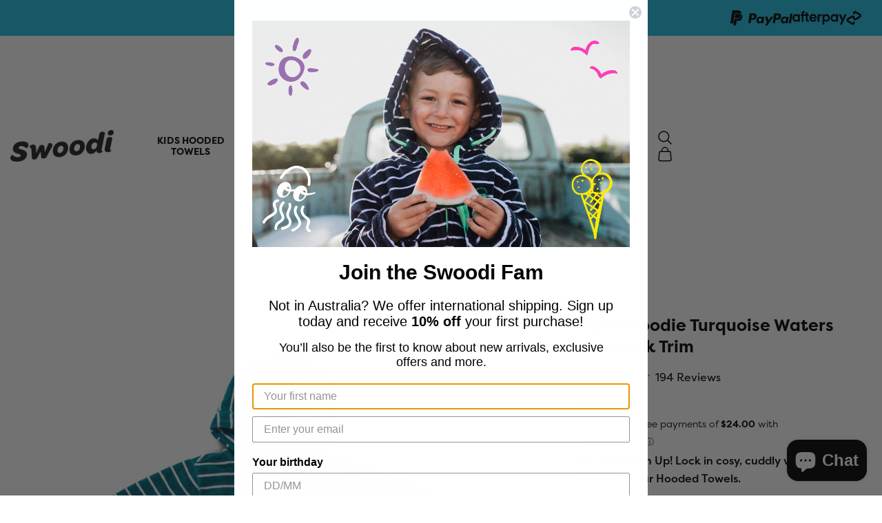

--- FILE ---
content_type: text/html; charset=utf-8
request_url: https://www.swoodi.com.au/products/swim-hoodie-turquoise-waters-with-pink-trim
body_size: 64590
content:
<!doctype html>

<html class="no-js" lang="en" dir="ltr">
  <head>
     <!-- Global site tag (gtag.js) - Google Analytics -->
<script async crossorigin fetchpriority="high" src="/cdn/shopifycloud/importmap-polyfill/es-modules-shim.2.4.0.js"></script>
<script async src="https://www.googletagmanager.com/gtag/js?id=UA-121931306-1"></script>
<script>
  window.dataLayer = window.dataLayer || [];
  function gtag(){dataLayer.push(arguments);}
  gtag('js', new Date());

  gtag('config', 'UA-121931306-1');
</script>
  <!-- Google tag (gtag.js) -->
<script async src="https://www.googletagmanager.com/gtag/js?id=AW-327752700"></script>
<script>
  window.dataLayer = window.dataLayer || [];
  function gtag(){dataLayer.push(arguments);}
  gtag('js', new Date());

  gtag('config', 'AW-327752700');
</script>
    <meta name="facebook-domain-verification" content="kkh1dolom5tgyakw3zh22h1em3bkzu" />
    <meta charset="utf-8">
    <meta name="viewport" content="width=device-width, initial-scale=1.0, height=device-height, minimum-scale=1.0, maximum-scale=5.0">

    <title>Unisex Swim Hoodie Turquoise Waters with Pink Trim - Swoodi</title><meta name="description" content="Make a splash in style with our Unisex Swim Hoodie Turquoise Waters with vibrant pink trim, available at Swoodi. Order the perfect beach companion now!"><link rel="canonical" href="https://www.swoodi.com.au/products/swim-hoodie-turquoise-waters-with-pink-trim"><link rel="preconnect" href="https://fonts.shopifycdn.com" crossorigin>
<link rel="stylesheet" href="https://use.typekit.net/vpl1pti.css”><link rel="preload" href="//www.swoodi.com.au/cdn/fonts/jost/jost_n4.d47a1b6347ce4a4c9f437608011273009d91f2b7.woff2" as="font" type="font/woff2" crossorigin><link rel="preload" href="//www.swoodi.com.au/cdn/fonts/poppins/poppins_n3.05f58335c3209cce17da4f1f1ab324ebe2982441.woff2" as="font" type="font/woff2" crossorigin><meta property="og:type" content="product">
  <meta property="og:title" content="Swim Hoodie Turquoise Waters with Pink Trim">
  <meta property="product:price:amount" content="96.00">
  <meta property="product:price:currency" content="AUD"><meta property="og:image" content="http://www.swoodi.com.au/cdn/shop/products/Swoodi_Nov21_01.jpg?v=1636178424&width=2048">
  <meta property="og:image:secure_url" content="https://www.swoodi.com.au/cdn/shop/products/Swoodi_Nov21_01.jpg?v=1636178424&width=2048">
  <meta property="og:image:width" content="1200">
  <meta property="og:image:height" content="1200"><meta property="og:description" content="Make a splash in style with our Unisex Swim Hoodie Turquoise Waters with vibrant pink trim, available at Swoodi. Order the perfect beach companion now!"><meta property="og:url" content="https://www.swoodi.com.au/products/swim-hoodie-turquoise-waters-with-pink-trim">
<meta property="og:site_name" content="Swoodi"><meta name="twitter:card" content="summary"><meta name="twitter:title" content="Swim Hoodie Turquoise Waters with Pink Trim">
  <meta name="twitter:description" content="New, limited-edition turquoise/white striped print with pink trim. Our multi-use beach robes are perfect for every swim/sun/bath situation. Enjoy hours of fun and cosiness as their Swoodi morphs from hooded swim towel, beach robe or swim robe to bathrobe or multi-purpose cover-up. Kids love wearing Swoodi’s as they’re so cosy, come in fab colour combos and are super-easy to wear. You’ll love them as they’re fuss-free, doubling as towel and clothing in one – and the UPF 50+ sun protection keeps your little ones safe from the sun’s harmful rays. Our fabric is made from plush, highly absorbent 100% cotton towelling, then yarn-dyed and woven in striking colourways. Swoodi garments are exceptionally high quality – that’s the difference. We’ve included every detail to give you the most comfortable, clever, functional hooded towel possible. Features include: Long sleeves – now made slightly"><meta name="twitter:image" content="https://www.swoodi.com.au/cdn/shop/products/Swoodi_Nov21_01.jpg?crop=center&height=1200&v=1636178424&width=1200">
  <meta name="twitter:image:alt" content="Turquoise and pink swim robe ">
  <script type="application/ld+json">
  {
    "@context": "https://schema.org",
    "@type": "Product",
    "productID": 7008726319294,
    "offers": [{
          "@type": "Offer",
          "name": "4",
          "availability":"https://schema.org/InStock",
          "price": 96.0,
          "priceCurrency": "AUD",
          "priceValidUntil": "2026-02-01","sku": "SHTP-4","gtin": "0767461288759","hasMerchantReturnPolicy": {
              "merchantReturnLink": "https:\/\/www.swoodi.com.au\/policies\/refund-policy"
            },"shippingDetails": {
              "shippingSettingsLink": "https:\/\/www.swoodi.com.au\/policies\/shipping-policy"
            },"url": "https://www.swoodi.com.au/products/swim-hoodie-turquoise-waters-with-pink-trim?variant=40788657275070"
        },
{
          "@type": "Offer",
          "name": "6",
          "availability":"https://schema.org/OutOfStock",
          "price": 96.0,
          "priceCurrency": "AUD",
          "priceValidUntil": "2026-02-01","sku": "SHTP-6","gtin": "0767461288766","hasMerchantReturnPolicy": {
              "merchantReturnLink": "https:\/\/www.swoodi.com.au\/policies\/refund-policy"
            },"shippingDetails": {
              "shippingSettingsLink": "https:\/\/www.swoodi.com.au\/policies\/shipping-policy"
            },"url": "https://www.swoodi.com.au/products/swim-hoodie-turquoise-waters-with-pink-trim?variant=40788657307838"
        },
{
          "@type": "Offer",
          "name": "8",
          "availability":"https://schema.org/OutOfStock",
          "price": 96.0,
          "priceCurrency": "AUD",
          "priceValidUntil": "2026-02-01","sku": "SHTP-8","gtin": "0767461288773","hasMerchantReturnPolicy": {
              "merchantReturnLink": "https:\/\/www.swoodi.com.au\/policies\/refund-policy"
            },"shippingDetails": {
              "shippingSettingsLink": "https:\/\/www.swoodi.com.au\/policies\/shipping-policy"
            },"url": "https://www.swoodi.com.au/products/swim-hoodie-turquoise-waters-with-pink-trim?variant=40788657340606"
        },
{
          "@type": "Offer",
          "name": "10",
          "availability":"https://schema.org/OutOfStock",
          "price": 96.0,
          "priceCurrency": "AUD",
          "priceValidUntil": "2026-02-01","sku": "SHTP-10","gtin": "0767461288780","hasMerchantReturnPolicy": {
              "merchantReturnLink": "https:\/\/www.swoodi.com.au\/policies\/refund-policy"
            },"shippingDetails": {
              "shippingSettingsLink": "https:\/\/www.swoodi.com.au\/policies\/shipping-policy"
            },"url": "https://www.swoodi.com.au/products/swim-hoodie-turquoise-waters-with-pink-trim?variant=40788657373374"
        },
{
          "@type": "Offer",
          "name": "12",
          "availability":"https://schema.org/OutOfStock",
          "price": 96.0,
          "priceCurrency": "AUD",
          "priceValidUntil": "2026-02-01","sku": "SHTP-12","gtin": "0767461288797","hasMerchantReturnPolicy": {
              "merchantReturnLink": "https:\/\/www.swoodi.com.au\/policies\/refund-policy"
            },"shippingDetails": {
              "shippingSettingsLink": "https:\/\/www.swoodi.com.au\/policies\/shipping-policy"
            },"url": "https://www.swoodi.com.au/products/swim-hoodie-turquoise-waters-with-pink-trim?variant=40788657406142"
        }
],
        
    "brand": {
      "@type": "Brand",
      "name": "swoodi"
    },
    "name": "Swim Hoodie Turquoise Waters with Pink Trim",
    "description": "New, limited-edition turquoise\/white striped print with pink trim.\nOur multi-use beach robes are perfect for every swim\/sun\/bath situation. Enjoy hours of fun and cosiness as their Swoodi morphs from hooded swim towel, beach robe or swim robe to bathrobe or multi-purpose cover-up.\nKids love wearing Swoodi’s as they’re so cosy, come in fab colour combos and are super-easy to wear. You’ll love them as they’re fuss-free, doubling as towel and clothing in one – and the UPF 50+ sun protection keeps your little ones safe from the sun’s harmful rays.\nOur fabric is made from plush, highly absorbent 100% cotton towelling, then yarn-dyed and woven in striking colourways. Swoodi garments are exceptionally high quality – that’s the difference. We’ve included every detail to give you the most comfortable, clever, functional hooded towel possible.\nFeatures include:\n\nLong sleeves – now made slightly longer to keep those little hands toasty in cooler weather\nLarge protective hood with brightly coloured hood strings\nHeavy-duty (long-lasting) resin zipper in vibrant pink\nHigh sun protection - UPF 50+ (tested to Australian standards) \nTwo large pockets made to fit all the things: goggles, swim cap, keys, coin purse, favourite pebble, toy car... Eliminates the need for a swim bag.\nUnique unisex design is perfect for every active body!\nRidiculously comfortable, cosy and soft – not scratchy\n\nNot sure about sizing? See our comprehensive size guide here!",
    "category": "Swim Hoodie",
    "url": "https://www.swoodi.com.au/products/swim-hoodie-turquoise-waters-with-pink-trim",
    "sku": "SHTP-4","gtin": "0767461288759","weight": {
      "@type": "QuantitativeValue",
      "unitCode": "kg",
      "value": 0.7
      },"image": {
      "@type": "ImageObject",
      "url": "https://www.swoodi.com.au/cdn/shop/products/Swoodi_Nov21_01.jpg?v=1636178424&width=1024",
      "image": "https://www.swoodi.com.au/cdn/shop/products/Swoodi_Nov21_01.jpg?v=1636178424&width=1024",
      "name": "Turquoise and pink swim robe ",
      "width": "1024",
      "height": "1024"
    }
    
    ,"aggregateRating": {
       "@type": "AggregateRating",
       "description": "Okendo Reviews",
       "ratingValue": "5.0",
       "ratingCount": "194"
    }
     
  }
  </script>



  <script type="application/ld+json">
  {
    "@context": "https://schema.org",
    "@type": "BreadcrumbList",
  "itemListElement": [{
      "@type": "ListItem",
      "position": 1,
      "name": "Home",
      "item": "https://www.swoodi.com.au"
    },{
          "@type": "ListItem",
          "position": 2,
          "name": "Swim Hoodie Turquoise Waters with Pink Trim",
          "item": "https://www.swoodi.com.au/products/swim-hoodie-turquoise-waters-with-pink-trim"
        }]
  }
  </script>

<style>/* Typography (heading) */
  @font-face {
  font-family: Jost;
  font-weight: 400;
  font-style: normal;
  font-display: fallback;
  src: url("//www.swoodi.com.au/cdn/fonts/jost/jost_n4.d47a1b6347ce4a4c9f437608011273009d91f2b7.woff2") format("woff2"),
       url("//www.swoodi.com.au/cdn/fonts/jost/jost_n4.791c46290e672b3f85c3d1c651ef2efa3819eadd.woff") format("woff");
}

@font-face {
  font-family: Jost;
  font-weight: 400;
  font-style: italic;
  font-display: fallback;
  src: url("//www.swoodi.com.au/cdn/fonts/jost/jost_i4.b690098389649750ada222b9763d55796c5283a5.woff2") format("woff2"),
       url("//www.swoodi.com.au/cdn/fonts/jost/jost_i4.fd766415a47e50b9e391ae7ec04e2ae25e7e28b0.woff") format("woff");
}

/* Typography (body) */
  @font-face {
  font-family: Poppins;
  font-weight: 300;
  font-style: normal;
  font-display: fallback;
  src: url("//www.swoodi.com.au/cdn/fonts/poppins/poppins_n3.05f58335c3209cce17da4f1f1ab324ebe2982441.woff2") format("woff2"),
       url("//www.swoodi.com.au/cdn/fonts/poppins/poppins_n3.6971368e1f131d2c8ff8e3a44a36b577fdda3ff5.woff") format("woff");
}

@font-face {
  font-family: Poppins;
  font-weight: 300;
  font-style: italic;
  font-display: fallback;
  src: url("//www.swoodi.com.au/cdn/fonts/poppins/poppins_i3.8536b4423050219f608e17f134fe9ea3b01ed890.woff2") format("woff2"),
       url("//www.swoodi.com.au/cdn/fonts/poppins/poppins_i3.0f4433ada196bcabf726ed78f8e37e0995762f7f.woff") format("woff");
}

@font-face {
  font-family: Poppins;
  font-weight: 400;
  font-style: normal;
  font-display: fallback;
  src: url("//www.swoodi.com.au/cdn/fonts/poppins/poppins_n4.0ba78fa5af9b0e1a374041b3ceaadf0a43b41362.woff2") format("woff2"),
       url("//www.swoodi.com.au/cdn/fonts/poppins/poppins_n4.214741a72ff2596839fc9760ee7a770386cf16ca.woff") format("woff");
}

@font-face {
  font-family: Poppins;
  font-weight: 400;
  font-style: italic;
  font-display: fallback;
  src: url("//www.swoodi.com.au/cdn/fonts/poppins/poppins_i4.846ad1e22474f856bd6b81ba4585a60799a9f5d2.woff2") format("woff2"),
       url("//www.swoodi.com.au/cdn/fonts/poppins/poppins_i4.56b43284e8b52fc64c1fd271f289a39e8477e9ec.woff") format("woff");
}

:root {
    /* Container */
    --container-max-width: 100%;
    --container-xxs-max-width: 27.5rem; /* 440px */
    --container-xs-max-width: 46.25rem; /* 680px */
    --container-sm-max-width: 61.25rem; /* 980px */
    --container-md-max-width: 71.875rem; /* 1150px */
    --container-lg-max-width: 78.75rem; /* 1260px */
    --container-xl-max-width: 90rem; /* 1360px */
    --container-gutter: 1.25rem;

    --section-vertical-spacing: 2.5rem;
    --section-vertical-spacing-tight:2.5rem;

    --section-stack-gap:2.25rem;
    --section-stack-gap-tight:2.25rem;

    /* Form settings */
    --form-gap: 1.25rem; /* Gap between fieldset and submit button */
    --fieldset-gap: 1rem; /* Gap between each form input within a fieldset */
    --form-control-gap: 0.625rem; /* Gap between input and label (ignored for floating label) */
    --checkbox-control-gap: 0.75rem; /* Horizontal gap between checkbox and its associated label */
    --input-padding-block: 0.65rem; /* Vertical padding for input, textarea and native select */
    --input-padding-inline: 0.8rem; /* Horizontal padding for input, textarea and native select */
    --checkbox-size: 0.875rem; /* Size (width and height) for checkbox */

    /* Other sizes */
    --sticky-area-height: calc(var(--announcement-bar-is-sticky, 0) * var(--announcement-bar-height, 0px) + var(--header-is-sticky, 0) * var(--header-height, 0px));

    /* RTL support */
    --transform-logical-flip: 1;
    --transform-origin-start: left;
    --transform-origin-end: right;

    /**
     * ---------------------------------------------------------------------
     * TYPOGRAPHY
     * ---------------------------------------------------------------------
     */

    /* Font properties */
    --heading-font-family:  "filson-pro", sans-serif ;
    --heading-font-weight: 400;
    --heading-font-style: normal;
    --heading-text-transform: uppercase;
    --heading-letter-spacing: 0.01em;
    --text-font-family:  "filson-pro", sans-serif ;
    --text-font-weight: 300;
    --text-font-style: normal;
    --text-letter-spacing: 0.0em;
    --button-font: var(--text-font-style) var(--text-font-weight) var(--text-sm) / 1.65 var(--text-font-family);
    --button-text-transform: uppercase;
    --button-letter-spacing: 0.18em;

    /* Font sizes */--text-heading-size-factor: 1;
    --text-h1: max(0.6875rem, clamp(1.375rem, 1.146341463414634rem + 0.975609756097561vw, 2rem) * var(--text-heading-size-factor));
    --text-h2: max(0.6875rem, clamp(1.25rem, 1.0670731707317074rem + 0.7804878048780488vw, 1.75rem) * var(--text-heading-size-factor));
    --text-h3: max(0.6875rem, clamp(1.125rem, 1.0335365853658536rem + 0.3902439024390244vw, 1.375rem) * var(--text-heading-size-factor));
    --text-h4: max(0.6875rem, clamp(1rem, 0.9542682926829268rem + 0.1951219512195122vw, 1.125rem) * var(--text-heading-size-factor));
    --text-h5: calc(0.875rem * var(--text-heading-size-factor));
    --text-h6: calc(0.75rem * var(--text-heading-size-factor));

    --text-xs: 0.75rem;
    --text-sm: 0.8125rem;
    --text-base: 0.875rem;
    --text-lg: 1.0rem;
    --text-xl: 1.25rem;

    /* Rounded variables (used for border radius) */
    --rounded-full: 9999px;
    --button-border-radius: 0.625rem;
    --input-border-radius: 0.625rem;

    /* Box shadow */
    --shadow-sm: 0 2px 8px rgb(0 0 0 / 0.05);
    --shadow: 0 5px 15px rgb(0 0 0 / 0.05);
    --shadow-md: 0 5px 30px rgb(0 0 0 / 0.05);
    --shadow-block: px px px rgb(var(--text-primary) / 0.0);

    /**
     * ---------------------------------------------------------------------
     * OTHER
     * ---------------------------------------------------------------------
     */

    --checkmark-svg-url: url(//www.swoodi.com.au/cdn/shop/t/40/assets/checkmark.svg?v=77552481021870063511724144073);
    --cursor-zoom-in-svg-url: url(//www.swoodi.com.au/cdn/shop/t/40/assets/cursor-zoom-in.svg?v=179346033183326186621724144073);
  }

  [dir="rtl"]:root {
    /* RTL support */
    --transform-logical-flip: -1;
    --transform-origin-start: right;
    --transform-origin-end: left;
  }

  @media screen and (min-width: 700px) {
    :root {
      /* Typography (font size) */
      --text-xs: 0.875rem;
      --text-sm: 0.9375rem;
      --text-base: 1.0rem;
      --text-lg: 1.125rem;
      --text-xl: 1.375rem;

      /* Spacing settings */
      --container-gutter: 2rem;
    }
  }

  @media screen and (min-width: 1000px) {
    :root {
      /* Spacing settings */
      --container-gutter: 3rem;

      --section-vertical-spacing: 4rem;
      --section-vertical-spacing-tight: 4rem;

      --section-stack-gap:3rem;
      --section-stack-gap-tight:3rem;
    }
  }:root {/* Overlay used for modal */
    --page-overlay: 0 0 0 / 0.4;

    /* We use the first scheme background as default */
    --page-background: ;

    /* Product colors */
    --on-sale-text: 227 44 43;
    --on-sale-badge-background: 227 44 43;
    --on-sale-badge-text: 255 255 255;
    --sold-out-badge-background: 239 239 239;
    --sold-out-badge-text: 0 0 0 / 0.65;
    --custom-badge-background: 28 28 28;
    --custom-badge-text: 255 255 255;
    --star-color: 237 138 0;

    /* Status colors */
    --success-background: 212 227 203;
    --success-text: 48 122 7;
    --warning-background: 253 241 224;
    --warning-text: 237 138 0;
    --error-background: 243 204 204;
    --error-text: 203 43 43;
  }.color-scheme--scheme-1 {
      /* Color settings */--accent: 253 242 144;
      --text-color: 0 0 0;
      --background: 255 255 255 / 1.0;
      --background-without-opacity: 255 255 255;
      --background-gradient: ;--border-color: 217 217 217;/* Button colors */
      --button-background: 253 242 144;
      --button-text-color: 255 255 255;

      /* Circled buttons */
      --circle-button-background: 255 255 255;
      --circle-button-text-color: 0 0 0;
    }.shopify-section:has(.section-spacing.color-scheme--bg-54922f2e920ba8346f6dc0fba343d673) + .shopify-section:has(.section-spacing.color-scheme--bg-54922f2e920ba8346f6dc0fba343d673:not(.bordered-section)) .section-spacing {
      padding-block-start: 0;
    }.color-scheme--scheme-2 {
      /* Color settings */--accent: 253 242 144;
      --text-color: 255 255 255;
      --background: 0 0 0 / 0.0;
      --background-without-opacity: 0 0 0;
      --background-gradient: ;--border-color: 255 255 255;/* Button colors */
      --button-background: 253 242 144;
      --button-text-color: 28 28 28;

      /* Circled buttons */
      --circle-button-background: 0 0 0;
      --circle-button-text-color: 92 92 92;
    }.shopify-section:has(.section-spacing.color-scheme--bg-3671eee015764974ee0aef1536023e0f) + .shopify-section:has(.section-spacing.color-scheme--bg-3671eee015764974ee0aef1536023e0f:not(.bordered-section)) .section-spacing {
      padding-block-start: 0;
    }.color-scheme--scheme-3 {
      /* Color settings */--accent: 253 242 144;
      --text-color: 255 255 255;
      --background: 31 189 225 / 1.0;
      --background-without-opacity: 31 189 225;
      --background-gradient: ;--border-color: 65 199 230;/* Button colors */
      --button-background: 253 242 144;
      --button-text-color: 28 28 28;

      /* Circled buttons */
      --circle-button-background: 255 255 255;
      --circle-button-text-color: 28 28 28;
    }.shopify-section:has(.section-spacing.color-scheme--bg-1977cc860c47bfce51005322f5beea8f) + .shopify-section:has(.section-spacing.color-scheme--bg-1977cc860c47bfce51005322f5beea8f:not(.bordered-section)) .section-spacing {
      padding-block-start: 0;
    }.color-scheme--scheme-4 {
      /* Color settings */--accent: 253 242 144;
      --text-color: 0 0 0;
      --background: 255 166 136 / 1.0;
      --background-without-opacity: 255 166 136;
      --background-gradient: ;--border-color: 217 141 116;/* Button colors */
      --button-background: 253 242 144;
      --button-text-color: 28 28 28;

      /* Circled buttons */
      --circle-button-background: 255 255 255;
      --circle-button-text-color: 28 28 28;
    }.shopify-section:has(.section-spacing.color-scheme--bg-641d9e4880b8da549889631fd40c28e2) + .shopify-section:has(.section-spacing.color-scheme--bg-641d9e4880b8da549889631fd40c28e2:not(.bordered-section)) .section-spacing {
      padding-block-start: 0;
    }.color-scheme--scheme-29e05398-dcd2-4cc7-9431-6da9c0bc2b1e {
      /* Color settings */--accent: 253 242 144;
      --text-color: 255 255 255;
      --background: 255 255 255 / 1.0;
      --background-without-opacity: 255 255 255;
      --background-gradient: linear-gradient(139deg, rgba(31, 189, 225, 1) 43%, rgba(33, 249, 193, 0.58) 65%);--border-color: 255 255 255 / 0.15;/* Button colors */
      --button-background: 253 242 144;
      --button-text-color: 0 0 0;

      /* Circled buttons */
      --circle-button-background: 255 255 255;
      --circle-button-text-color: 28 28 28;
    }.shopify-section:has(.section-spacing.color-scheme--bg-15f45d656e23900182e2bb78b7355ed1) + .shopify-section:has(.section-spacing.color-scheme--bg-15f45d656e23900182e2bb78b7355ed1:not(.bordered-section)) .section-spacing {
      padding-block-start: 0;
    }.color-scheme--scheme-f0f4b422-531f-459b-81b7-595c7d2debeb {
      /* Color settings */--accent: 31 189 225;
      --text-color: 0 0 0;
      --background: 255 255 255 / 1.0;
      --background-without-opacity: 255 255 255;
      --background-gradient: linear-gradient(329deg, rgba(74, 208, 160, 1) 11%, rgba(187, 235, 175, 1) 98%);--border-color: 0 0 0 / 0.15;/* Button colors */
      --button-background: 31 189 225;
      --button-text-color: 255 255 255;

      /* Circled buttons */
      --circle-button-background: 255 255 255;
      --circle-button-text-color: 28 28 28;
    }.shopify-section:has(.section-spacing.color-scheme--bg-fb68b853ee4b960f6f14acb06e2f2ceb) + .shopify-section:has(.section-spacing.color-scheme--bg-fb68b853ee4b960f6f14acb06e2f2ceb:not(.bordered-section)) .section-spacing {
      padding-block-start: 0;
    }.color-scheme--scheme-05350856-10be-429a-a81d-3e9ff0d14dd0 {
      /* Color settings */--accent: 0 0 0;
      --text-color: 28 28 28;
      --background: 0 0 0 / 0.0;
      --background-without-opacity: 0 0 0;
      --background-gradient: linear-gradient(112deg, rgba(255, 166, 136, 1) 40%, rgba(253, 242, 144, 1) 64%);--border-color: 28 28 28 / 0.15;/* Button colors */
      --button-background: 0 0 0;
      --button-text-color: 255 255 255;

      /* Circled buttons */
      --circle-button-background: 255 255 255;
      --circle-button-text-color: 28 28 28;
    }.shopify-section:has(.section-spacing.color-scheme--bg-7fa4494833878b478954ad855300449d) + .shopify-section:has(.section-spacing.color-scheme--bg-7fa4494833878b478954ad855300449d:not(.bordered-section)) .section-spacing {
      padding-block-start: 0;
    }.color-scheme--scheme-c682c9ba-cac8-49c0-977b-fde10bf8d964 {
      /* Color settings */--accent: 253 242 144;
      --text-color: 28 28 28;
      --background: 217 217 217 / 1.0;
      --background-without-opacity: 217 217 217;
      --background-gradient: ;--border-color: 189 189 189;/* Button colors */
      --button-background: 253 242 144;
      --button-text-color: 255 255 255;

      /* Circled buttons */
      --circle-button-background: 255 255 255;
      --circle-button-text-color: 28 28 28;
    }.shopify-section:has(.section-spacing.color-scheme--bg-8fab7629eec1ce3b081b8bea73c41949) + .shopify-section:has(.section-spacing.color-scheme--bg-8fab7629eec1ce3b081b8bea73c41949:not(.bordered-section)) .section-spacing {
      padding-block-start: 0;
    }.color-scheme--scheme-1bd50c9c-efcc-4e96-a578-4e9e0de8d337 {
      /* Color settings */--accent: 253 242 144;
      --text-color: 0 0 0;
      --background: 255 255 255 / 1.0;
      --background-without-opacity: 255 255 255;
      --background-gradient: ;--border-color: 217 217 217;/* Button colors */
      --button-background: 253 242 144;
      --button-text-color: 28 28 28;

      /* Circled buttons */
      --circle-button-background: 255 255 255;
      --circle-button-text-color: 28 28 28;
    }.shopify-section:has(.section-spacing.color-scheme--bg-54922f2e920ba8346f6dc0fba343d673) + .shopify-section:has(.section-spacing.color-scheme--bg-54922f2e920ba8346f6dc0fba343d673:not(.bordered-section)) .section-spacing {
      padding-block-start: 0;
    }.color-scheme--scheme-2bd80052-eac3-4a71-907a-6f469cbed345 {
      /* Color settings */--accent: 253 242 144;
      --text-color: 0 0 0;
      --background: 255 255 255 / 1.0;
      --background-without-opacity: 255 255 255;
      --background-gradient: linear-gradient(108deg, rgba(74, 208, 160, 1) 11%, rgba(187, 235, 175, 1) 98%);--border-color: 0 0 0 / 0.15;/* Button colors */
      --button-background: 253 242 144;
      --button-text-color: 255 255 255;

      /* Circled buttons */
      --circle-button-background: 255 255 255;
      --circle-button-text-color: 0 0 0;
    }.shopify-section:has(.section-spacing.color-scheme--bg-1281a1a24f7ad973994b1516e87756f5) + .shopify-section:has(.section-spacing.color-scheme--bg-1281a1a24f7ad973994b1516e87756f5:not(.bordered-section)) .section-spacing {
      padding-block-start: 0;
    }.color-scheme--scheme-cefa79a0-1131-434c-93d6-233743fa33b0 {
      /* Color settings */--accent: 253 242 144;
      --text-color: 0 0 0;
      --background: 255 255 255 / 1.0;
      --background-without-opacity: 255 255 255;
      --background-gradient: linear-gradient(259deg, rgba(253, 242, 144, 1), rgba(254, 206, 236, 1) 72%);--border-color: 0 0 0 / 0.15;/* Button colors */
      --button-background: 253 242 144;
      --button-text-color: 255 255 255;

      /* Circled buttons */
      --circle-button-background: 255 255 255;
      --circle-button-text-color: 0 0 0;
    }.shopify-section:has(.section-spacing.color-scheme--bg-d14a99207af49a4d082564bff85d0416) + .shopify-section:has(.section-spacing.color-scheme--bg-d14a99207af49a4d082564bff85d0416:not(.bordered-section)) .section-spacing {
      padding-block-start: 0;
    }.color-scheme--dialog {
      /* Color settings */--accent: 253 242 144;
      --text-color: 0 0 0;
      --background: 255 255 255 / 1.0;
      --background-without-opacity: 255 255 255;
      --background-gradient: ;--border-color: 217 217 217;/* Button colors */
      --button-background: 253 242 144;
      --button-text-color: 255 255 255;

      /* Circled buttons */
      --circle-button-background: 255 255 255;
      --circle-button-text-color: 0 0 0;
    }
</style><script>
  document.documentElement.classList.replace('no-js', 'js');

  // This allows to expose several variables to the global scope, to be used in scripts
  window.themeVariables = {
    settings: {
      showPageTransition: false,
      pageType: "product",
      moneyFormat: "${{amount}}",
      moneyWithCurrencyFormat: "${{amount}} AUD",
      currencyCodeEnabled: false,
      cartType: "drawer",
      staggerMenuApparition: true
    },

    strings: {
      addToCartButton: "Add to cart",
      soldOutButton: "Sold out",
      preOrderButton: "Pre-order",
      unavailableButton: "Unavailable",
      addedToCart: "Added to your cart!",
      closeGallery: "Close gallery",
      zoomGallery: "Zoom picture",
      errorGallery: "Image cannot be loaded",
      soldOutBadge: "Sold out",
      discountBadge: "Save @@",
      sku: "SKU:",
      shippingEstimatorNoResults: "Sorry, we do not ship to your address.",
      shippingEstimatorOneResult: "There is one shipping rate for your address:",
      shippingEstimatorMultipleResults: "There are several shipping rates for your address:",
      shippingEstimatorError: "One or more error occurred while retrieving shipping rates:",
      next: "Next",
      previous: "Previous"
    },

    mediaQueries: {
      'sm': 'screen and (min-width: 700px)',
      'md': 'screen and (min-width: 1000px)',
      'lg': 'screen and (min-width: 1150px)',
      'xl': 'screen and (min-width: 1400px)',
      '2xl': 'screen and (min-width: 1600px)',
      'sm-max': 'screen and (max-width: 699px)',
      'md-max': 'screen and (max-width: 999px)',
      'lg-max': 'screen and (max-width: 1149px)',
      'xl-max': 'screen and (max-width: 1399px)',
      '2xl-max': 'screen and (max-width: 1599px)',
      'motion-safe': '(prefers-reduced-motion: no-preference)',
      'motion-reduce': '(prefers-reduced-motion: reduce)',
      'supports-hover': 'screen and (pointer: fine)',
      'supports-touch': 'screen and (hover: none)'
    }
  };</script><script>
      if (!(HTMLScriptElement.supports && HTMLScriptElement.supports('importmap'))) {
        const importMapPolyfill = document.createElement('script');
        importMapPolyfill.async = true;
        importMapPolyfill.src = "//www.swoodi.com.au/cdn/shop/t/40/assets/es-module-shims.min.js?v=46445230004644522171724144073";

        document.head.appendChild(importMapPolyfill);
      }
    </script>

    <script type="importmap">{
        "imports": {
          "vendor": "//www.swoodi.com.au/cdn/shop/t/40/assets/vendor.min.js?v=180270185114800816751724144073",
          "theme": "//www.swoodi.com.au/cdn/shop/t/40/assets/theme.js?v=151485832507999595011761712395",
          "photoswipe": "//www.swoodi.com.au/cdn/shop/t/40/assets/photoswipe.min.js?v=20290624223189769891724144073"
        }
      }
    </script>

    <script type="module" src="//www.swoodi.com.au/cdn/shop/t/40/assets/vendor.min.js?v=180270185114800816751724144073"></script>
    <script type="module" src="//www.swoodi.com.au/cdn/shop/t/40/assets/theme.js?v=151485832507999595011761712395"></script>

    <script>window.performance && window.performance.mark && window.performance.mark('shopify.content_for_header.start');</script><meta name="google-site-verification" content="PxufHEi8-rEOfnmVC-9WVnMbI8UQJxLpuwlHlkFdHV8">
<meta name="google-site-verification" content="7GWEMGSlV5irnZXUOMlILxaVqklEDzEF2ev-43pNwZk">
<meta id="shopify-digital-wallet" name="shopify-digital-wallet" content="/14807050/digital_wallets/dialog">
<meta name="shopify-checkout-api-token" content="c1818eade15be977b72c04ef902ae124">
<meta id="in-context-paypal-metadata" data-shop-id="14807050" data-venmo-supported="false" data-environment="production" data-locale="en_US" data-paypal-v4="true" data-currency="AUD">
<link rel="alternate" type="application/json+oembed" href="https://www.swoodi.com.au/products/swim-hoodie-turquoise-waters-with-pink-trim.oembed">
<script async="async" src="/checkouts/internal/preloads.js?locale=en-AU"></script>
<link rel="preconnect" href="https://shop.app" crossorigin="anonymous">
<script async="async" src="https://shop.app/checkouts/internal/preloads.js?locale=en-AU&shop_id=14807050" crossorigin="anonymous"></script>
<script id="apple-pay-shop-capabilities" type="application/json">{"shopId":14807050,"countryCode":"AU","currencyCode":"AUD","merchantCapabilities":["supports3DS"],"merchantId":"gid:\/\/shopify\/Shop\/14807050","merchantName":"Swoodi","requiredBillingContactFields":["postalAddress","email","phone"],"requiredShippingContactFields":["postalAddress","email","phone"],"shippingType":"shipping","supportedNetworks":["visa","masterCard","amex","jcb"],"total":{"type":"pending","label":"Swoodi","amount":"1.00"},"shopifyPaymentsEnabled":true,"supportsSubscriptions":true}</script>
<script id="shopify-features" type="application/json">{"accessToken":"c1818eade15be977b72c04ef902ae124","betas":["rich-media-storefront-analytics"],"domain":"www.swoodi.com.au","predictiveSearch":true,"shopId":14807050,"locale":"en"}</script>
<script>var Shopify = Shopify || {};
Shopify.shop = "swoodi.myshopify.com";
Shopify.locale = "en";
Shopify.currency = {"active":"AUD","rate":"1.0"};
Shopify.country = "AU";
Shopify.theme = {"name":"Prestige | MAIN THEME ","id":139496751294,"schema_name":"Prestige","schema_version":"9.1.0","theme_store_id":855,"role":"main"};
Shopify.theme.handle = "null";
Shopify.theme.style = {"id":null,"handle":null};
Shopify.cdnHost = "www.swoodi.com.au/cdn";
Shopify.routes = Shopify.routes || {};
Shopify.routes.root = "/";</script>
<script type="module">!function(o){(o.Shopify=o.Shopify||{}).modules=!0}(window);</script>
<script>!function(o){function n(){var o=[];function n(){o.push(Array.prototype.slice.apply(arguments))}return n.q=o,n}var t=o.Shopify=o.Shopify||{};t.loadFeatures=n(),t.autoloadFeatures=n()}(window);</script>
<script>
  window.ShopifyPay = window.ShopifyPay || {};
  window.ShopifyPay.apiHost = "shop.app\/pay";
  window.ShopifyPay.redirectState = null;
</script>
<script id="shop-js-analytics" type="application/json">{"pageType":"product"}</script>
<script defer="defer" async type="module" src="//www.swoodi.com.au/cdn/shopifycloud/shop-js/modules/v2/client.init-shop-cart-sync_BT-GjEfc.en.esm.js"></script>
<script defer="defer" async type="module" src="//www.swoodi.com.au/cdn/shopifycloud/shop-js/modules/v2/chunk.common_D58fp_Oc.esm.js"></script>
<script defer="defer" async type="module" src="//www.swoodi.com.au/cdn/shopifycloud/shop-js/modules/v2/chunk.modal_xMitdFEc.esm.js"></script>
<script type="module">
  await import("//www.swoodi.com.au/cdn/shopifycloud/shop-js/modules/v2/client.init-shop-cart-sync_BT-GjEfc.en.esm.js");
await import("//www.swoodi.com.au/cdn/shopifycloud/shop-js/modules/v2/chunk.common_D58fp_Oc.esm.js");
await import("//www.swoodi.com.au/cdn/shopifycloud/shop-js/modules/v2/chunk.modal_xMitdFEc.esm.js");

  window.Shopify.SignInWithShop?.initShopCartSync?.({"fedCMEnabled":true,"windoidEnabled":true});

</script>
<script>
  window.Shopify = window.Shopify || {};
  if (!window.Shopify.featureAssets) window.Shopify.featureAssets = {};
  window.Shopify.featureAssets['shop-js'] = {"shop-cart-sync":["modules/v2/client.shop-cart-sync_DZOKe7Ll.en.esm.js","modules/v2/chunk.common_D58fp_Oc.esm.js","modules/v2/chunk.modal_xMitdFEc.esm.js"],"init-fed-cm":["modules/v2/client.init-fed-cm_B6oLuCjv.en.esm.js","modules/v2/chunk.common_D58fp_Oc.esm.js","modules/v2/chunk.modal_xMitdFEc.esm.js"],"shop-cash-offers":["modules/v2/client.shop-cash-offers_D2sdYoxE.en.esm.js","modules/v2/chunk.common_D58fp_Oc.esm.js","modules/v2/chunk.modal_xMitdFEc.esm.js"],"shop-login-button":["modules/v2/client.shop-login-button_QeVjl5Y3.en.esm.js","modules/v2/chunk.common_D58fp_Oc.esm.js","modules/v2/chunk.modal_xMitdFEc.esm.js"],"pay-button":["modules/v2/client.pay-button_DXTOsIq6.en.esm.js","modules/v2/chunk.common_D58fp_Oc.esm.js","modules/v2/chunk.modal_xMitdFEc.esm.js"],"shop-button":["modules/v2/client.shop-button_DQZHx9pm.en.esm.js","modules/v2/chunk.common_D58fp_Oc.esm.js","modules/v2/chunk.modal_xMitdFEc.esm.js"],"avatar":["modules/v2/client.avatar_BTnouDA3.en.esm.js"],"init-windoid":["modules/v2/client.init-windoid_CR1B-cfM.en.esm.js","modules/v2/chunk.common_D58fp_Oc.esm.js","modules/v2/chunk.modal_xMitdFEc.esm.js"],"init-shop-for-new-customer-accounts":["modules/v2/client.init-shop-for-new-customer-accounts_C_vY_xzh.en.esm.js","modules/v2/client.shop-login-button_QeVjl5Y3.en.esm.js","modules/v2/chunk.common_D58fp_Oc.esm.js","modules/v2/chunk.modal_xMitdFEc.esm.js"],"init-shop-email-lookup-coordinator":["modules/v2/client.init-shop-email-lookup-coordinator_BI7n9ZSv.en.esm.js","modules/v2/chunk.common_D58fp_Oc.esm.js","modules/v2/chunk.modal_xMitdFEc.esm.js"],"init-shop-cart-sync":["modules/v2/client.init-shop-cart-sync_BT-GjEfc.en.esm.js","modules/v2/chunk.common_D58fp_Oc.esm.js","modules/v2/chunk.modal_xMitdFEc.esm.js"],"shop-toast-manager":["modules/v2/client.shop-toast-manager_DiYdP3xc.en.esm.js","modules/v2/chunk.common_D58fp_Oc.esm.js","modules/v2/chunk.modal_xMitdFEc.esm.js"],"init-customer-accounts":["modules/v2/client.init-customer-accounts_D9ZNqS-Q.en.esm.js","modules/v2/client.shop-login-button_QeVjl5Y3.en.esm.js","modules/v2/chunk.common_D58fp_Oc.esm.js","modules/v2/chunk.modal_xMitdFEc.esm.js"],"init-customer-accounts-sign-up":["modules/v2/client.init-customer-accounts-sign-up_iGw4briv.en.esm.js","modules/v2/client.shop-login-button_QeVjl5Y3.en.esm.js","modules/v2/chunk.common_D58fp_Oc.esm.js","modules/v2/chunk.modal_xMitdFEc.esm.js"],"shop-follow-button":["modules/v2/client.shop-follow-button_CqMgW2wH.en.esm.js","modules/v2/chunk.common_D58fp_Oc.esm.js","modules/v2/chunk.modal_xMitdFEc.esm.js"],"checkout-modal":["modules/v2/client.checkout-modal_xHeaAweL.en.esm.js","modules/v2/chunk.common_D58fp_Oc.esm.js","modules/v2/chunk.modal_xMitdFEc.esm.js"],"shop-login":["modules/v2/client.shop-login_D91U-Q7h.en.esm.js","modules/v2/chunk.common_D58fp_Oc.esm.js","modules/v2/chunk.modal_xMitdFEc.esm.js"],"lead-capture":["modules/v2/client.lead-capture_BJmE1dJe.en.esm.js","modules/v2/chunk.common_D58fp_Oc.esm.js","modules/v2/chunk.modal_xMitdFEc.esm.js"],"payment-terms":["modules/v2/client.payment-terms_Ci9AEqFq.en.esm.js","modules/v2/chunk.common_D58fp_Oc.esm.js","modules/v2/chunk.modal_xMitdFEc.esm.js"]};
</script>
<script>(function() {
  var isLoaded = false;
  function asyncLoad() {
    if (isLoaded) return;
    isLoaded = true;
    var urls = ["https:\/\/rec.autocommerce.io\/recommender_javascript?shop=swoodi.myshopify.com","https:\/\/tabs.stationmade.com\/registered-scripts\/tabs-by-station.js?shop=swoodi.myshopify.com","\/\/cdn.shopify.com\/proxy\/f559c2ddcb865a389fd57d8bb7508db898dfe4325c5e701baf66cfcfe14636ad\/api.goaffpro.com\/loader.js?shop=swoodi.myshopify.com\u0026sp-cache-control=cHVibGljLCBtYXgtYWdlPTkwMA"];
    for (var i = 0; i < urls.length; i++) {
      var s = document.createElement('script');
      s.type = 'text/javascript';
      s.async = true;
      s.src = urls[i];
      var x = document.getElementsByTagName('script')[0];
      x.parentNode.insertBefore(s, x);
    }
  };
  if(window.attachEvent) {
    window.attachEvent('onload', asyncLoad);
  } else {
    window.addEventListener('load', asyncLoad, false);
  }
})();</script>
<script id="__st">var __st={"a":14807050,"offset":28800,"reqid":"089a7629-8238-45e8-a155-ee97b2bd53d0-1769085468","pageurl":"www.swoodi.com.au\/products\/swim-hoodie-turquoise-waters-with-pink-trim","u":"899999a61989","p":"product","rtyp":"product","rid":7008726319294};</script>
<script>window.ShopifyPaypalV4VisibilityTracking = true;</script>
<script id="captcha-bootstrap">!function(){'use strict';const t='contact',e='account',n='new_comment',o=[[t,t],['blogs',n],['comments',n],[t,'customer']],c=[[e,'customer_login'],[e,'guest_login'],[e,'recover_customer_password'],[e,'create_customer']],r=t=>t.map((([t,e])=>`form[action*='/${t}']:not([data-nocaptcha='true']) input[name='form_type'][value='${e}']`)).join(','),a=t=>()=>t?[...document.querySelectorAll(t)].map((t=>t.form)):[];function s(){const t=[...o],e=r(t);return a(e)}const i='password',u='form_key',d=['recaptcha-v3-token','g-recaptcha-response','h-captcha-response',i],f=()=>{try{return window.sessionStorage}catch{return}},m='__shopify_v',_=t=>t.elements[u];function p(t,e,n=!1){try{const o=window.sessionStorage,c=JSON.parse(o.getItem(e)),{data:r}=function(t){const{data:e,action:n}=t;return t[m]||n?{data:e,action:n}:{data:t,action:n}}(c);for(const[e,n]of Object.entries(r))t.elements[e]&&(t.elements[e].value=n);n&&o.removeItem(e)}catch(o){console.error('form repopulation failed',{error:o})}}const l='form_type',E='cptcha';function T(t){t.dataset[E]=!0}const w=window,h=w.document,L='Shopify',v='ce_forms',y='captcha';let A=!1;((t,e)=>{const n=(g='f06e6c50-85a8-45c8-87d0-21a2b65856fe',I='https://cdn.shopify.com/shopifycloud/storefront-forms-hcaptcha/ce_storefront_forms_captcha_hcaptcha.v1.5.2.iife.js',D={infoText:'Protected by hCaptcha',privacyText:'Privacy',termsText:'Terms'},(t,e,n)=>{const o=w[L][v],c=o.bindForm;if(c)return c(t,g,e,D).then(n);var r;o.q.push([[t,g,e,D],n]),r=I,A||(h.body.append(Object.assign(h.createElement('script'),{id:'captcha-provider',async:!0,src:r})),A=!0)});var g,I,D;w[L]=w[L]||{},w[L][v]=w[L][v]||{},w[L][v].q=[],w[L][y]=w[L][y]||{},w[L][y].protect=function(t,e){n(t,void 0,e),T(t)},Object.freeze(w[L][y]),function(t,e,n,w,h,L){const[v,y,A,g]=function(t,e,n){const i=e?o:[],u=t?c:[],d=[...i,...u],f=r(d),m=r(i),_=r(d.filter((([t,e])=>n.includes(e))));return[a(f),a(m),a(_),s()]}(w,h,L),I=t=>{const e=t.target;return e instanceof HTMLFormElement?e:e&&e.form},D=t=>v().includes(t);t.addEventListener('submit',(t=>{const e=I(t);if(!e)return;const n=D(e)&&!e.dataset.hcaptchaBound&&!e.dataset.recaptchaBound,o=_(e),c=g().includes(e)&&(!o||!o.value);(n||c)&&t.preventDefault(),c&&!n&&(function(t){try{if(!f())return;!function(t){const e=f();if(!e)return;const n=_(t);if(!n)return;const o=n.value;o&&e.removeItem(o)}(t);const e=Array.from(Array(32),(()=>Math.random().toString(36)[2])).join('');!function(t,e){_(t)||t.append(Object.assign(document.createElement('input'),{type:'hidden',name:u})),t.elements[u].value=e}(t,e),function(t,e){const n=f();if(!n)return;const o=[...t.querySelectorAll(`input[type='${i}']`)].map((({name:t})=>t)),c=[...d,...o],r={};for(const[a,s]of new FormData(t).entries())c.includes(a)||(r[a]=s);n.setItem(e,JSON.stringify({[m]:1,action:t.action,data:r}))}(t,e)}catch(e){console.error('failed to persist form',e)}}(e),e.submit())}));const S=(t,e)=>{t&&!t.dataset[E]&&(n(t,e.some((e=>e===t))),T(t))};for(const o of['focusin','change'])t.addEventListener(o,(t=>{const e=I(t);D(e)&&S(e,y())}));const B=e.get('form_key'),M=e.get(l),P=B&&M;t.addEventListener('DOMContentLoaded',(()=>{const t=y();if(P)for(const e of t)e.elements[l].value===M&&p(e,B);[...new Set([...A(),...v().filter((t=>'true'===t.dataset.shopifyCaptcha))])].forEach((e=>S(e,t)))}))}(h,new URLSearchParams(w.location.search),n,t,e,['guest_login'])})(!0,!0)}();</script>
<script integrity="sha256-4kQ18oKyAcykRKYeNunJcIwy7WH5gtpwJnB7kiuLZ1E=" data-source-attribution="shopify.loadfeatures" defer="defer" src="//www.swoodi.com.au/cdn/shopifycloud/storefront/assets/storefront/load_feature-a0a9edcb.js" crossorigin="anonymous"></script>
<script crossorigin="anonymous" defer="defer" src="//www.swoodi.com.au/cdn/shopifycloud/storefront/assets/shopify_pay/storefront-65b4c6d7.js?v=20250812"></script>
<script data-source-attribution="shopify.dynamic_checkout.dynamic.init">var Shopify=Shopify||{};Shopify.PaymentButton=Shopify.PaymentButton||{isStorefrontPortableWallets:!0,init:function(){window.Shopify.PaymentButton.init=function(){};var t=document.createElement("script");t.src="https://www.swoodi.com.au/cdn/shopifycloud/portable-wallets/latest/portable-wallets.en.js",t.type="module",document.head.appendChild(t)}};
</script>
<script data-source-attribution="shopify.dynamic_checkout.buyer_consent">
  function portableWalletsHideBuyerConsent(e){var t=document.getElementById("shopify-buyer-consent"),n=document.getElementById("shopify-subscription-policy-button");t&&n&&(t.classList.add("hidden"),t.setAttribute("aria-hidden","true"),n.removeEventListener("click",e))}function portableWalletsShowBuyerConsent(e){var t=document.getElementById("shopify-buyer-consent"),n=document.getElementById("shopify-subscription-policy-button");t&&n&&(t.classList.remove("hidden"),t.removeAttribute("aria-hidden"),n.addEventListener("click",e))}window.Shopify?.PaymentButton&&(window.Shopify.PaymentButton.hideBuyerConsent=portableWalletsHideBuyerConsent,window.Shopify.PaymentButton.showBuyerConsent=portableWalletsShowBuyerConsent);
</script>
<script data-source-attribution="shopify.dynamic_checkout.cart.bootstrap">document.addEventListener("DOMContentLoaded",(function(){function t(){return document.querySelector("shopify-accelerated-checkout-cart, shopify-accelerated-checkout")}if(t())Shopify.PaymentButton.init();else{new MutationObserver((function(e,n){t()&&(Shopify.PaymentButton.init(),n.disconnect())})).observe(document.body,{childList:!0,subtree:!0})}}));
</script>
<script id='scb4127' type='text/javascript' async='' src='https://www.swoodi.com.au/cdn/shopifycloud/privacy-banner/storefront-banner.js'></script><link id="shopify-accelerated-checkout-styles" rel="stylesheet" media="screen" href="https://www.swoodi.com.au/cdn/shopifycloud/portable-wallets/latest/accelerated-checkout-backwards-compat.css" crossorigin="anonymous">
<style id="shopify-accelerated-checkout-cart">
        #shopify-buyer-consent {
  margin-top: 1em;
  display: inline-block;
  width: 100%;
}

#shopify-buyer-consent.hidden {
  display: none;
}

#shopify-subscription-policy-button {
  background: none;
  border: none;
  padding: 0;
  text-decoration: underline;
  font-size: inherit;
  cursor: pointer;
}

#shopify-subscription-policy-button::before {
  box-shadow: none;
}

      </style>

<script>window.performance && window.performance.mark && window.performance.mark('shopify.content_for_header.end');</script>
 <meta name="msvalidate.01" content="242A206FAEDEE152D929EB64FC27E0A1" />
    
<link href="//www.swoodi.com.au/cdn/shop/t/40/assets/theme.css?v=100555944584135669401724148173" rel="stylesheet" type="text/css" media="all" /><link href="//www.swoodi.com.au/cdn/shop/t/40/assets/main-product.css?v=143256111073575925471724144073" rel="stylesheet" type="text/css" media="all" />
<!-- BEGIN app block: shopify://apps/klaviyo-email-marketing-sms/blocks/klaviyo-onsite-embed/2632fe16-c075-4321-a88b-50b567f42507 -->












  <script async src="https://static.klaviyo.com/onsite/js/M4NxtE/klaviyo.js?company_id=M4NxtE"></script>
  <script>!function(){if(!window.klaviyo){window._klOnsite=window._klOnsite||[];try{window.klaviyo=new Proxy({},{get:function(n,i){return"push"===i?function(){var n;(n=window._klOnsite).push.apply(n,arguments)}:function(){for(var n=arguments.length,o=new Array(n),w=0;w<n;w++)o[w]=arguments[w];var t="function"==typeof o[o.length-1]?o.pop():void 0,e=new Promise((function(n){window._klOnsite.push([i].concat(o,[function(i){t&&t(i),n(i)}]))}));return e}}})}catch(n){window.klaviyo=window.klaviyo||[],window.klaviyo.push=function(){var n;(n=window._klOnsite).push.apply(n,arguments)}}}}();</script>

  
    <script id="viewed_product">
      if (item == null) {
        var _learnq = _learnq || [];

        var MetafieldReviews = null
        var MetafieldYotpoRating = null
        var MetafieldYotpoCount = null
        var MetafieldLooxRating = null
        var MetafieldLooxCount = null
        var okendoProduct = null
        var okendoProductReviewCount = null
        var okendoProductReviewAverageValue = null
        try {
          // The following fields are used for Customer Hub recently viewed in order to add reviews.
          // This information is not part of __kla_viewed. Instead, it is part of __kla_viewed_reviewed_items
          MetafieldReviews = {"rating":{"scale_min":"1.0","scale_max":"5.0","value":"5.0"},"rating_count":194};
          MetafieldYotpoRating = "5.0"
          MetafieldYotpoCount = "25"
          MetafieldLooxRating = null
          MetafieldLooxCount = null

          okendoProduct = {"reviewCount":194,"reviewAverageValue":"5.0"}
          // If the okendo metafield is not legacy, it will error, which then requires the new json formatted data
          if (okendoProduct && 'error' in okendoProduct) {
            okendoProduct = null
          }
          okendoProductReviewCount = okendoProduct ? okendoProduct.reviewCount : null
          okendoProductReviewAverageValue = okendoProduct ? okendoProduct.reviewAverageValue : null
        } catch (error) {
          console.error('Error in Klaviyo onsite reviews tracking:', error);
        }

        var item = {
          Name: "Swim Hoodie Turquoise Waters with Pink Trim",
          ProductID: 7008726319294,
          Categories: ["All Products BLACK FRIDAY","Home page","Hooded Towels (Swim Hoodies)","Kids' Hooded Towels (Swim Robes) UPF 50+","Products"],
          ImageURL: "https://www.swoodi.com.au/cdn/shop/products/Swoodi_Nov21_01_grande.jpg?v=1636178424",
          URL: "https://www.swoodi.com.au/products/swim-hoodie-turquoise-waters-with-pink-trim",
          Brand: "swoodi",
          Price: "$96.00",
          Value: "96.00",
          CompareAtPrice: "$96.00"
        };
        _learnq.push(['track', 'Viewed Product', item]);
        _learnq.push(['trackViewedItem', {
          Title: item.Name,
          ItemId: item.ProductID,
          Categories: item.Categories,
          ImageUrl: item.ImageURL,
          Url: item.URL,
          Metadata: {
            Brand: item.Brand,
            Price: item.Price,
            Value: item.Value,
            CompareAtPrice: item.CompareAtPrice
          },
          metafields:{
            reviews: MetafieldReviews,
            yotpo:{
              rating: MetafieldYotpoRating,
              count: MetafieldYotpoCount,
            },
            loox:{
              rating: MetafieldLooxRating,
              count: MetafieldLooxCount,
            },
            okendo: {
              rating: okendoProductReviewAverageValue,
              count: okendoProductReviewCount,
            }
          }
        }]);
      }
    </script>
  




  <script>
    window.klaviyoReviewsProductDesignMode = false
  </script>







<!-- END app block --><!-- BEGIN app block: shopify://apps/microsoft-clarity/blocks/brandAgents_js/31c3d126-8116-4b4a-8ba1-baeda7c4aeea -->





<!-- END app block --><!-- BEGIN app block: shopify://apps/microsoft-clarity/blocks/clarity_js/31c3d126-8116-4b4a-8ba1-baeda7c4aeea -->
<script type="text/javascript">
  (function (c, l, a, r, i, t, y) {
    c[a] = c[a] || function () { (c[a].q = c[a].q || []).push(arguments); };
    t = l.createElement(r); t.async = 1; t.src = "https://www.clarity.ms/tag/" + i + "?ref=shopify";
    y = l.getElementsByTagName(r)[0]; y.parentNode.insertBefore(t, y);

    c.Shopify.loadFeatures([{ name: "consent-tracking-api", version: "0.1" }], error => {
      if (error) {
        console.error("Error loading Shopify features:", error);
        return;
      }

      c[a]('consentv2', {
        ad_Storage: c.Shopify.customerPrivacy.marketingAllowed() ? "granted" : "denied",
        analytics_Storage: c.Shopify.customerPrivacy.analyticsProcessingAllowed() ? "granted" : "denied",
      });
    });

    l.addEventListener("visitorConsentCollected", function (e) {
      c[a]('consentv2', {
        ad_Storage: e.detail.marketingAllowed ? "granted" : "denied",
        analytics_Storage: e.detail.analyticsAllowed ? "granted" : "denied",
      });
    });
  })(window, document, "clarity", "script", "tszig80cae");
</script>



<!-- END app block --><!-- BEGIN app block: shopify://apps/unicorn/blocks/global-script/2d90b062-ef63-46b3-a57e-aa139cf3a1ef -->






<div>
  <style>
    .unicorn .unicorn_heading_font {
      font-family: FILSON;
    }
    .unicorn .unicorn_body_font {
      font-family: var(--font-body-family, var(--body-font-family, var(--text-font-family, inherit)))
    }
    .unicorn .unicorn_button_base {
      
      font-family: var(--font-body-family, var(--body-font-family, var(--text-font-family, inherit)));
      
      font-weight: bold;
      font-size: 14px;
      text-transform: none;
      letter-spacing: 0.2px;
      border-width: 2px;
      border-radius: 3px;
      padding-top: 8px;
      padding-bottom: 8px;
      padding-left: 25px;
      padding-right: 25px;
      line-height: 14px;
    }
    .unicorn .unicorn_button_small {
      
      font-family: var(--font-body-family, var(--body-font-family, var(--text-font-family, inherit)));
      
      font-weight: bold;
      font-size: 11px;
      text-transform: none;
      letter-spacing: 0.1px;
      border-width: 2px;
      border-radius: 3px;
      padding-top: 6px;
      padding-bottom: 6px;
      padding-left: 12px;
      padding-right: 12px;
      line-height: 11px;
    }
    .unicorn .unicorn_button_primary {
      color: #050505ff;
      background-color: #1fbde1ff;
      border-color: #1FBDE1;
    }
    .unicorn .unicorn_button_primary:hover {
      color: #000000;
      background-color: #ffffff;
      border-color: #000000;
    }
    .unicorn .unicorn_button_secondary {
      color: #000000;
      background-color: #ffffff;
      border-color: #000000;
    }
    .unicorn .unicorn_button_secondary:hover {
      color: #ffffff;
      background-color: #000000;
      border-color: #000000;
    }
    .unicorn .unicorn_input {
      
      font-family: var(--font-body-family, var(--body-font-family, var(--text-font-family, inherit)));
      
      font-weight: normal;
      font-size: 14px;
      letter-spacing: 0.2px;
      border-width: 1px;
      border-radius: 3px;
      padding-top: 10px;
      padding-bottom: 10px;
      padding-left: 8px;
      padding-right: 8px;
      color: #000000;
      background-color: #ffffff;
      border-color: #E1E4E6;
    }
    .unicorn .unicorn_input::placeholder {
      color: #E1E4E6;
      opacity: 1;
    }
    .unicorn .unicorn_input::-webkit-input-placeholder {
      color: #E1E4E6;
    }
    .unicorn .unicorn_input:-ms-input-placeholder {
      color: #E1E4E6;
    }
    .unicorn .unicorn_input::-ms-input-placeholder {
      color: #E1E4E6;
    }
    .unicorn .unicorn_input:focus,
    .unicorn .unicorn_input:hover {
      border-color: #000000;
    }
    .unicorn .unicorn_variant_inputs {
      
      display: grid;
      grid-template-columns: repeat(4, 1fr);
      
    }
    .unicorn .unicorn_variant_inputs_cart {
      
      display: grid;
      grid-template-columns: repeat(3, 1fr);
      
    }
    .unicorn .unicorn_variant_name {
      
      font-family: inherit;
      
      color: #000000;
      font-size: 13px;
      font-weight: normal;
      text-transform: none;
      letter-spacing: 0.3px;
      margin-bottom: 5px;
    }
    .unicorn .unicorn_variant_option {
      
      font-family: inherit;
      
      font-weight: normal;
      text-transform: none;
      font-size: 13px;
      letter-spacing: 0.3px;
      color: #000000;
      border-width: 1px;
      border-radius: 1px;
      padding-top: 6px;
      padding-bottom: 6px;
      padding-left: 10px;
      padding-right: 10px;
      background-color: #ffffff;
      border-color: #e1e1e1;
      border-style: solid;
    }
    .unicorn .unicorn_variant_option:hover {
      color: #000000;
      background-color: #ffffff;
      border-color: #000000;
    }
    .unicorn .unicorn_variant_input:checked + .unicorn_variant_option,
    .unicorn .unicorn_variant_input:checked + .unicorn_variant_option:hover {
      color: #ffffff;
      background-color: #000000;
      border-color: #000000;
    }
    .unicorn .unicorn_variant_input:disabled + .unicorn_variant_option,
    .unicorn .unicorn_variant_input:disabled + .unicorn_variant_option:hover {
      color: #918f8f;
      background-color: #f8f8f8;
      border-color: #e1e1e1;
    }
    .unicorn .unicorn_product_image {
      border-radius: 1px;
      padding-bottom: 100% !important;
      background-color: #F5F5F5;
    }
    .unicorn .unicorn_product_price {
      font-weight: bold;
      color: #000000;
    }
    .unicorn .unicorn_product_price_compare {
      font-weight: normal;
      color: #696969;
      
      text-decoration: line-through;
      
    }
    .unicorn .unicorn_checkbox[type=checkbox] {
      background-color: #fff !important;
      border-color: #000;
      border-radius: 2px;
    }

    .unicorn .unicorn_checkbox[type=checkbox]:checked {
      background-color: #fff !important;
      border-color: #000;
    }

    .unicorn .unicorn_checkbox[type=checkbox]::before,
    .unicorn .unicorn_checkbox[type=checkbox]::after {
      background-image: linear-gradient(to bottom, transparent 50%, #000 50%);
    }

    .unicorn .unicorn_switch[type=checkbox] {
      background-color: #D0D0D2 !important;
    }

    .unicorn .unicorn_switch[type=checkbox]::after {
      border-color: #D0D0D2;
    }

    .unicorn .unicorn_switch[type=checkbox]:checked {
      background-color: #000 !important;
    }

    .unicorn .unicorn_switch[type=checkbox]:checked::after {
      border-color: #000 !important;
    }

    
  </style>
  <div id="unicorn-root"></div>
  <script>window.unicornActiveGlobal = true;</script>
  <link href="//cdn.shopify.com/extensions/019bc565-ebb3-7693-ba31-c22da242509a/unicorn-boost-836/assets/main.css" rel="stylesheet" type="text/css" media="all" />
<script id="unicorn-main-script" src="https://cdn.shopify.com/extensions/019bc565-ebb3-7693-ba31-c22da242509a/unicorn-boost-836/assets/main.js" defer crossorigin="anonymous"></script>

</div>

<!-- END app block --><!-- BEGIN app block: shopify://apps/okendo/blocks/theme-settings/bb689e69-ea70-4661-8fb7-ad24a2e23c29 --><!-- BEGIN app snippet: header-metafields -->










    <style type="text/css" data-href="https://d3hw6dc1ow8pp2.cloudfront.net/reviews-widget-plus/css/okendo-reviews-styles.8dfe73f0.css"></style><style type="text/css" data-href="https://d3hw6dc1ow8pp2.cloudfront.net/reviews-widget-plus/css/modules/okendo-star-rating.86dbf7f0.css"></style><style type="text/css">.okeReviews[data-oke-container],div.okeReviews{font-size:14px;font-size:var(--oke-text-regular);font-weight:400;font-family:var(--oke-text-fontFamily);line-height:1.6}.okeReviews[data-oke-container] *,.okeReviews[data-oke-container] :after,.okeReviews[data-oke-container] :before,div.okeReviews *,div.okeReviews :after,div.okeReviews :before{box-sizing:border-box}.okeReviews[data-oke-container] h1,.okeReviews[data-oke-container] h2,.okeReviews[data-oke-container] h3,.okeReviews[data-oke-container] h4,.okeReviews[data-oke-container] h5,.okeReviews[data-oke-container] h6,div.okeReviews h1,div.okeReviews h2,div.okeReviews h3,div.okeReviews h4,div.okeReviews h5,div.okeReviews h6{font-size:1em;font-weight:400;line-height:1.4;margin:0}.okeReviews[data-oke-container] ul,div.okeReviews ul{padding:0;margin:0}.okeReviews[data-oke-container] li,div.okeReviews li{list-style-type:none;padding:0}.okeReviews[data-oke-container] p,div.okeReviews p{line-height:1.8;margin:0 0 4px}.okeReviews[data-oke-container] p:last-child,div.okeReviews p:last-child{margin-bottom:0}.okeReviews[data-oke-container] a,div.okeReviews a{text-decoration:none;color:inherit}.okeReviews[data-oke-container] button,div.okeReviews button{border-radius:0;border:0;box-shadow:none;margin:0;width:auto;min-width:auto;padding:0;background-color:transparent;min-height:auto}.okeReviews[data-oke-container] button,.okeReviews[data-oke-container] input,.okeReviews[data-oke-container] select,.okeReviews[data-oke-container] textarea,div.okeReviews button,div.okeReviews input,div.okeReviews select,div.okeReviews textarea{font-family:inherit;font-size:1em}.okeReviews[data-oke-container] label,.okeReviews[data-oke-container] select,div.okeReviews label,div.okeReviews select{display:inline}.okeReviews[data-oke-container] select,div.okeReviews select{width:auto}.okeReviews[data-oke-container] article,.okeReviews[data-oke-container] aside,div.okeReviews article,div.okeReviews aside{margin:0}.okeReviews[data-oke-container] table,div.okeReviews table{background:transparent;border:0;border-collapse:collapse;border-spacing:0;font-family:inherit;font-size:1em;table-layout:auto}.okeReviews[data-oke-container] table td,.okeReviews[data-oke-container] table th,.okeReviews[data-oke-container] table tr,div.okeReviews table td,div.okeReviews table th,div.okeReviews table tr{border:0;font-family:inherit;font-size:1em}.okeReviews[data-oke-container] table td,.okeReviews[data-oke-container] table th,div.okeReviews table td,div.okeReviews table th{background:transparent;font-weight:400;letter-spacing:normal;padding:0;text-align:left;text-transform:none;vertical-align:middle}.okeReviews[data-oke-container] table tr:hover td,.okeReviews[data-oke-container] table tr:hover th,div.okeReviews table tr:hover td,div.okeReviews table tr:hover th{background:transparent}.okeReviews[data-oke-container] fieldset,div.okeReviews fieldset{border:0;padding:0;margin:0;min-width:0}.okeReviews[data-oke-container] img,div.okeReviews img{max-width:none}.okeReviews[data-oke-container] div:empty,div.okeReviews div:empty{display:block}.okeReviews[data-oke-container] .oke-icon:before,div.okeReviews .oke-icon:before{font-family:oke-widget-icons!important;font-style:normal;font-weight:400;font-variant:normal;text-transform:none;line-height:1;-webkit-font-smoothing:antialiased;-moz-osx-font-smoothing:grayscale;color:inherit}.okeReviews[data-oke-container] .oke-icon--select-arrow:before,div.okeReviews .oke-icon--select-arrow:before{content:""}.okeReviews[data-oke-container] .oke-icon--loading:before,div.okeReviews .oke-icon--loading:before{content:""}.okeReviews[data-oke-container] .oke-icon--pencil:before,div.okeReviews .oke-icon--pencil:before{content:""}.okeReviews[data-oke-container] .oke-icon--filter:before,div.okeReviews .oke-icon--filter:before{content:""}.okeReviews[data-oke-container] .oke-icon--play:before,div.okeReviews .oke-icon--play:before{content:""}.okeReviews[data-oke-container] .oke-icon--tick-circle:before,div.okeReviews .oke-icon--tick-circle:before{content:""}.okeReviews[data-oke-container] .oke-icon--chevron-left:before,div.okeReviews .oke-icon--chevron-left:before{content:""}.okeReviews[data-oke-container] .oke-icon--chevron-right:before,div.okeReviews .oke-icon--chevron-right:before{content:""}.okeReviews[data-oke-container] .oke-icon--thumbs-down:before,div.okeReviews .oke-icon--thumbs-down:before{content:""}.okeReviews[data-oke-container] .oke-icon--thumbs-up:before,div.okeReviews .oke-icon--thumbs-up:before{content:""}.okeReviews[data-oke-container] .oke-icon--close:before,div.okeReviews .oke-icon--close:before{content:""}.okeReviews[data-oke-container] .oke-icon--chevron-up:before,div.okeReviews .oke-icon--chevron-up:before{content:""}.okeReviews[data-oke-container] .oke-icon--chevron-down:before,div.okeReviews .oke-icon--chevron-down:before{content:""}.okeReviews[data-oke-container] .oke-icon--star:before,div.okeReviews .oke-icon--star:before{content:""}.okeReviews[data-oke-container] .oke-icon--magnifying-glass:before,div.okeReviews .oke-icon--magnifying-glass:before{content:""}@font-face{font-family:oke-widget-icons;src:url(https://d3hw6dc1ow8pp2.cloudfront.net/reviews-widget-plus/fonts/oke-widget-icons.ttf) format("truetype"),url(https://d3hw6dc1ow8pp2.cloudfront.net/reviews-widget-plus/fonts/oke-widget-icons.woff) format("woff"),url(https://d3hw6dc1ow8pp2.cloudfront.net/reviews-widget-plus/img/oke-widget-icons.bc0d6b0a.svg) format("svg");font-weight:400;font-style:normal;font-display:block}.okeReviews[data-oke-container] .oke-button,div.okeReviews .oke-button{display:inline-block;border-style:solid;border-color:var(--oke-button-borderColor);border-width:var(--oke-button-borderWidth);background-color:var(--oke-button-backgroundColor);line-height:1;padding:12px 24px;margin:0;border-radius:var(--oke-button-borderRadius);color:var(--oke-button-textColor);text-align:center;position:relative;font-weight:var(--oke-button-fontWeight);font-size:var(--oke-button-fontSize);font-family:var(--oke-button-fontFamily);outline:0}.okeReviews[data-oke-container] .oke-button-text,.okeReviews[data-oke-container] .oke-button .oke-icon,div.okeReviews .oke-button-text,div.okeReviews .oke-button .oke-icon{line-height:1}.okeReviews[data-oke-container] .oke-button.oke-is-loading,div.okeReviews .oke-button.oke-is-loading{position:relative}.okeReviews[data-oke-container] .oke-button.oke-is-loading:before,div.okeReviews .oke-button.oke-is-loading:before{font-family:oke-widget-icons!important;font-style:normal;font-weight:400;font-variant:normal;text-transform:none;line-height:1;-webkit-font-smoothing:antialiased;-moz-osx-font-smoothing:grayscale;content:"";color:undefined;font-size:12px;display:inline-block;animation:oke-spin 1s linear infinite;position:absolute;width:12px;height:12px;top:0;left:0;bottom:0;right:0;margin:auto}.okeReviews[data-oke-container] .oke-button.oke-is-loading>*,div.okeReviews .oke-button.oke-is-loading>*{opacity:0}.okeReviews[data-oke-container] .oke-button.oke-is-active,div.okeReviews .oke-button.oke-is-active{background-color:var(--oke-button-backgroundColorActive);color:var(--oke-button-textColorActive);border-color:var(--oke-button-borderColorActive)}.okeReviews[data-oke-container] .oke-button:not(.oke-is-loading),div.okeReviews .oke-button:not(.oke-is-loading){cursor:pointer}.okeReviews[data-oke-container] .oke-button:not(.oke-is-loading):not(.oke-is-active):hover,div.okeReviews .oke-button:not(.oke-is-loading):not(.oke-is-active):hover{background-color:var(--oke-button-backgroundColorHover);color:var(--oke-button-textColorHover);border-color:var(--oke-button-borderColorHover);box-shadow:0 0 0 2px var(--oke-button-backgroundColorHover)}.okeReviews[data-oke-container] .oke-button:not(.oke-is-loading):not(.oke-is-active):active,.okeReviews[data-oke-container] .oke-button:not(.oke-is-loading):not(.oke-is-active):hover:active,div.okeReviews .oke-button:not(.oke-is-loading):not(.oke-is-active):active,div.okeReviews .oke-button:not(.oke-is-loading):not(.oke-is-active):hover:active{background-color:var(--oke-button-backgroundColorActive);color:var(--oke-button-textColorActive);border-color:var(--oke-button-borderColorActive)}.okeReviews[data-oke-container] .oke-title,div.okeReviews .oke-title{font-weight:var(--oke-title-fontWeight);font-size:var(--oke-title-fontSize);font-family:var(--oke-title-fontFamily)}.okeReviews[data-oke-container] .oke-bodyText,div.okeReviews .oke-bodyText{font-weight:var(--oke-bodyText-fontWeight);font-size:var(--oke-bodyText-fontSize);font-family:var(--oke-bodyText-fontFamily)}.okeReviews[data-oke-container] .oke-linkButton,div.okeReviews .oke-linkButton{cursor:pointer;font-weight:700;pointer-events:auto;text-decoration:underline}.okeReviews[data-oke-container] .oke-linkButton:hover,div.okeReviews .oke-linkButton:hover{text-decoration:none}.okeReviews[data-oke-container] .oke-readMore,div.okeReviews .oke-readMore{cursor:pointer;color:inherit;text-decoration:underline}.okeReviews[data-oke-container] .oke-select,div.okeReviews .oke-select{cursor:pointer;background-repeat:no-repeat;background-position-x:100%;background-position-y:50%;border:none;padding:0 24px 0 12px;appearance:none;color:inherit;-webkit-appearance:none;background-color:transparent;background-image:url("data:image/svg+xml;charset=utf-8,%3Csvg fill='currentColor' xmlns='http://www.w3.org/2000/svg' viewBox='0 0 24 24'%3E%3Cpath d='M7 10l5 5 5-5z'/%3E%3Cpath d='M0 0h24v24H0z' fill='none'/%3E%3C/svg%3E");outline-offset:4px}.okeReviews[data-oke-container] .oke-select:disabled,div.okeReviews .oke-select:disabled{background-color:transparent;background-image:url("data:image/svg+xml;charset=utf-8,%3Csvg fill='%239a9db1' xmlns='http://www.w3.org/2000/svg' viewBox='0 0 24 24'%3E%3Cpath d='M7 10l5 5 5-5z'/%3E%3Cpath d='M0 0h24v24H0z' fill='none'/%3E%3C/svg%3E")}.okeReviews[data-oke-container] .oke-loader,div.okeReviews .oke-loader{position:relative}.okeReviews[data-oke-container] .oke-loader:before,div.okeReviews .oke-loader:before{font-family:oke-widget-icons!important;font-style:normal;font-weight:400;font-variant:normal;text-transform:none;line-height:1;-webkit-font-smoothing:antialiased;-moz-osx-font-smoothing:grayscale;content:"";color:var(--oke-text-secondaryColor);font-size:12px;display:inline-block;animation:oke-spin 1s linear infinite;position:absolute;width:12px;height:12px;top:0;left:0;bottom:0;right:0;margin:auto}.okeReviews[data-oke-container] .oke-a11yText,div.okeReviews .oke-a11yText{border:0;clip:rect(0 0 0 0);height:1px;margin:-1px;overflow:hidden;padding:0;position:absolute;width:1px}.okeReviews[data-oke-container] .oke-hidden,div.okeReviews .oke-hidden{display:none}.okeReviews[data-oke-container] .oke-modal,div.okeReviews .oke-modal{bottom:0;left:0;overflow:auto;position:fixed;right:0;top:0;z-index:2147483647;max-height:100%;background-color:rgba(0,0,0,.5);padding:40px 0 32px}@media only screen and (min-width:1024px){.okeReviews[data-oke-container] .oke-modal,div.okeReviews .oke-modal{display:flex;align-items:center;padding:48px 0}}.okeReviews[data-oke-container] .oke-modal ::selection,div.okeReviews .oke-modal ::selection{background-color:rgba(39,45,69,.2)}.okeReviews[data-oke-container] .oke-modal,.okeReviews[data-oke-container] .oke-modal p,div.okeReviews .oke-modal,div.okeReviews .oke-modal p{color:#272d45}.okeReviews[data-oke-container] .oke-modal-content,div.okeReviews .oke-modal-content{background-color:#fff;margin:auto;position:relative;will-change:transform,opacity;width:calc(100% - 64px)}@media only screen and (min-width:1024px){.okeReviews[data-oke-container] .oke-modal-content,div.okeReviews .oke-modal-content{max-width:1000px}}.okeReviews[data-oke-container] .oke-modal-close,div.okeReviews .oke-modal-close{cursor:pointer;position:absolute;width:32px;height:32px;top:-32px;padding:4px;right:-4px;line-height:1}.okeReviews[data-oke-container] .oke-modal-close:before,div.okeReviews .oke-modal-close:before{font-family:oke-widget-icons!important;font-style:normal;font-weight:400;font-variant:normal;text-transform:none;line-height:1;-webkit-font-smoothing:antialiased;-moz-osx-font-smoothing:grayscale;content:"";color:#fff;font-size:24px;display:inline-block;width:24px;height:24px}.okeReviews[data-oke-container] .oke-modal-overlay,div.okeReviews .oke-modal-overlay{background-color:rgba(43,46,56,.9)}@media only screen and (min-width:1024px){.okeReviews[data-oke-container] .oke-modal--large .oke-modal-content,div.okeReviews .oke-modal--large .oke-modal-content{max-width:1200px}}.okeReviews[data-oke-container] .oke-modal .oke-helpful,.okeReviews[data-oke-container] .oke-modal .oke-helpful-vote-button,.okeReviews[data-oke-container] .oke-modal .oke-reviewContent-date,div.okeReviews .oke-modal .oke-helpful,div.okeReviews .oke-modal .oke-helpful-vote-button,div.okeReviews .oke-modal .oke-reviewContent-date{color:#676986}.oke-modal .okeReviews[data-oke-container].oke-w,.oke-modal div.okeReviews.oke-w{color:#272d45}.okeReviews[data-oke-container] .oke-tag,div.okeReviews .oke-tag{align-items:center;color:#272d45;display:flex;font-size:var(--oke-text-small);font-weight:600;text-align:left;position:relative;z-index:2;background-color:#f4f4f6;padding:4px 6px;border:none;border-radius:4px;gap:6px;line-height:1}.okeReviews[data-oke-container] .oke-tag svg,div.okeReviews .oke-tag svg{fill:currentColor;height:1rem}.okeReviews[data-oke-container] .hooper,div.okeReviews .hooper{height:auto}.okeReviews--left{text-align:left}.okeReviews--right{text-align:right}.okeReviews--center{text-align:center}.okeReviews :not([tabindex="-1"]):focus-visible{outline:5px auto highlight;outline:5px auto -webkit-focus-ring-color}.is-oke-modalOpen{overflow:hidden!important}img.oke-is-error{background-color:var(--oke-shadingColor);background-size:cover;background-position:50% 50%;box-shadow:inset 0 0 0 1px var(--oke-border-color)}@keyframes oke-spin{0%{transform:rotate(0deg)}to{transform:rotate(1turn)}}@keyframes oke-fade-in{0%{opacity:0}to{opacity:1}}
.oke-stars{line-height:1;position:relative;display:inline-block}.oke-stars-background svg{overflow:visible}.oke-stars-foreground{overflow:hidden;position:absolute;top:0;left:0}.oke-sr{display:inline-block;padding-top:var(--oke-starRating-spaceAbove);padding-bottom:var(--oke-starRating-spaceBelow)}.oke-sr .oke-is-clickable{cursor:pointer}.oke-sr-count,.oke-sr-rating,.oke-sr-stars{display:inline-block;vertical-align:middle}.oke-sr-stars{line-height:1;margin-right:8px}.oke-sr-rating{display:none}.oke-sr-count--brackets:before{content:"("}.oke-sr-count--brackets:after{content:")"}</style>

    <script type="application/json" id="oke-reviews-settings">{"subscriberId":"14971357-bbe6-4397-abbe-1926723f30b4","analyticsSettings":{"isWidgetOnScreenTrackingEnabled":false,"provider":"none"},"locale":"en","localeAndVariant":{"code":"en"},"matchCustomerLocale":false,"widgetSettings":{"global":{"dateSettings":{"format":{"type":"relative"}},"stars":{"backgroundColor":"#E5E5E5","foregroundColor":"#1FBDE1","interspace":2,"shape":{"type":"default"},"showBorder":false},"showIncentiveIndicator":false,"searchEnginePaginationEnabled":true,"font":{"fontType":"inherit-from-page"}},"homepageCarousel":{"slidesPerPage":{"large":3,"medium":2},"totalSlides":12,"scrollBehaviour":"slide","style":{"showDates":true,"border":{"color":"#E5E5EB","width":{"value":1,"unit":"px"}},"bodyFont":{"hasCustomFontSettings":false},"headingFont":{"hasCustomFontSettings":false},"arrows":{"color":"#676986","size":{"value":24,"unit":"px"},"enabled":true},"avatar":{"backgroundColor":"#E5E5EB","placeholderTextColor":"#2C3E50","size":{"value":48,"unit":"px"},"enabled":true},"media":{"size":{"value":80,"unit":"px"},"imageGap":{"value":4,"unit":"px"},"enabled":true},"stars":{"height":{"value":18,"unit":"px"}},"productImageSize":{"value":48,"unit":"px"},"layout":{"name":"default","reviewDetailsPosition":"below","showProductName":false,"showAttributeBars":false,"showProductDetails":"only-when-grouped"},"highlightColor":"#1FBDE1","spaceAbove":{"value":20,"unit":"px"},"text":{"primaryColor":"#2C3E50","fontSizeRegular":{"value":14,"unit":"px"},"fontSizeSmall":{"value":12,"unit":"px"},"secondaryColor":"#676986"},"spaceBelow":{"value":20,"unit":"px"}},"defaultSort":"rating desc","autoPlay":false,"truncation":{"bodyMaxLines":4,"truncateAll":false,"enabled":true}},"mediaCarousel":{"minimumImages":1,"linkText":"Read More","autoPlay":false,"slideSize":"medium","arrowPosition":"outside"},"mediaGrid":{"gridStyleDesktop":{"layout":"default-desktop"},"gridStyleMobile":{"layout":"default-mobile"},"showMoreArrow":{"arrowColor":"#676986","enabled":true,"backgroundColor":"#f4f4f6"},"linkText":"Read More","infiniteScroll":false,"gapSize":{"value":10,"unit":"px"}},"questions":{"initialPageSize":6,"loadMorePageSize":6},"reviewsBadge":{"layout":"large","colorScheme":"dark"},"reviewsTab":{"enabled":false},"reviewsWidget":{"tabs":{"reviews":true},"header":{"columnDistribution":"space-between","verticalAlignment":"top","blocks":[{"columnWidth":"one-third","modules":[{"name":"rating-average","layout":"one-line"},{"name":"rating-breakdown","backgroundColor":"#F4F4F6","shadingColor":"#1FBDE1","stretchMode":"contain"}],"textAlignment":"left"},{"columnWidth":"two-thirds","modules":[{"name":"recommended"},{"name":"media-carousel","imageGap":{"value":4,"unit":"px"},"imageHeight":{"value":120,"unit":"px"}}],"textAlignment":"left"}]},"style":{"showDates":true,"border":{"color":"#E7E7E7","width":{"value":1,"unit":"px"}},"bodyFont":{"hasCustomFontSettings":false},"headingFont":{"hasCustomFontSettings":false},"filters":{"backgroundColorActive":"#1FBDE1","backgroundColor":"#FFFFFF","borderColor":"#1FBDE1","borderRadius":{"value":100,"unit":"px"},"borderColorActive":"#1FBDE1","textColorActive":"#FFFFFF","textColor":"#1FBDE1","searchHighlightColor":"#B2F9E9"},"avatar":{"backgroundColor":"#1FBDE1","placeholderTextColor":"#FFFFFF","size":{"value":48,"unit":"px"},"enabled":true},"stars":{"height":{"value":18,"unit":"px"}},"shadingColor":"#F7F7F8","productImageSize":{"value":48,"unit":"px"},"button":{"backgroundColorActive":"#FDF290","borderColorHover":"#FDF290","backgroundColor":"#FDF290","borderColor":"#FDF290","backgroundColorHover":"#FDF290","textColorHover":"#FFFFFF","borderRadius":{"value":10,"unit":"px"},"borderWidth":{"value":1,"unit":"px"},"borderColorActive":"#FDF290","textColorActive":"#FFFFFF","textColor":"#FFFFFF","font":{"hasCustomFontSettings":false}},"highlightColor":"#1FBDE1","spaceAbove":{"value":20,"unit":"px"},"text":{"primaryColor":"#5C5C5C","fontSizeRegular":{"value":1,"unit":"em"},"fontSizeLarge":{"value":1.1,"unit":"em"},"fontSizeSmall":{"value":0.9,"unit":"em"},"secondaryColor":"#5C5C5C"},"spaceBelow":{"value":20,"unit":"px"},"attributeBar":{"style":"default","backgroundColor":"#D3D4DD","shadingColor":"#9A9DB1","markerColor":"#00CAAA"}},"showWhenEmpty":true,"reviews":{"list":{"layout":{"collapseReviewerDetails":false,"columnAmount":4,"name":"default","showAttributeBars":false,"borderStyle":"full","showProductVariantName":false,"showProductDetails":"only-when-grouped"},"initialPageSize":5,"media":{"layout":"featured","size":{"value":200,"unit":"px"}},"truncation":{"bodyMaxLines":4,"truncateAll":false,"enabled":true},"loadMorePageSize":5},"controls":{"filterMode":"closed","defaultSort":"has_media desc","writeReviewButtonEnabled":true,"freeTextSearchEnabled":false}}},"starRatings":{"showWhenEmpty":false,"clickBehavior":"scroll-to-widget","style":{"text":{"content":"review-count","style":"number-and-text","brackets":false},"spaceAbove":{"value":0,"unit":"px"},"singleStar":false,"spaceBelow":{"value":0,"unit":"px"},"height":{"value":18,"unit":"px"}}}},"features":{"recorderPlusEnabled":true,"recorderQandaPlusEnabled":true}}</script>
            <style id="oke-css-vars">:root{--oke-widget-spaceAbove:20px;--oke-widget-spaceBelow:20px;--oke-starRating-spaceAbove:0;--oke-starRating-spaceBelow:0;--oke-button-backgroundColor:#fdf290;--oke-button-backgroundColorHover:#fdf290;--oke-button-backgroundColorActive:#fdf290;--oke-button-textColor:#fff;--oke-button-textColorHover:#fff;--oke-button-textColorActive:#fff;--oke-button-borderColor:#fdf290;--oke-button-borderColorHover:#fdf290;--oke-button-borderColorActive:#fdf290;--oke-button-borderRadius:10px;--oke-button-borderWidth:1px;--oke-button-fontWeight:700;--oke-button-fontSize:var(--oke-text-regular,14px);--oke-button-fontFamily:inherit;--oke-border-color:#e7e7e7;--oke-border-width:1px;--oke-text-primaryColor:#5c5c5c;--oke-text-secondaryColor:#5c5c5c;--oke-text-small:.9em;--oke-text-regular:1em;--oke-text-large:1.1em;--oke-text-fontFamily:inherit;--oke-avatar-size:48px;--oke-avatar-backgroundColor:#1fbde1;--oke-avatar-placeholderTextColor:#fff;--oke-highlightColor:#1fbde1;--oke-shadingColor:#f7f7f8;--oke-productImageSize:48px;--oke-attributeBar-shadingColor:#9a9db1;--oke-attributeBar-borderColor:undefined;--oke-attributeBar-backgroundColor:#d3d4dd;--oke-attributeBar-markerColor:#00caaa;--oke-filter-backgroundColor:#fff;--oke-filter-backgroundColorActive:#1fbde1;--oke-filter-borderColor:#1fbde1;--oke-filter-borderColorActive:#1fbde1;--oke-filter-textColor:#1fbde1;--oke-filter-textColorActive:#fff;--oke-filter-borderRadius:100px;--oke-filter-searchHighlightColor:#b2f9e9;--oke-mediaGrid-chevronColor:#676986;--oke-stars-foregroundColor:#1fbde1;--oke-stars-backgroundColor:#e5e5e5;--oke-stars-borderWidth:0}.oke-w,oke-modal{--oke-title-fontWeight:600;--oke-title-fontSize:var(--oke-text-regular,14px);--oke-title-fontFamily:inherit;--oke-bodyText-fontWeight:400;--oke-bodyText-fontSize:var(--oke-text-regular,14px);--oke-bodyText-fontFamily:inherit}</style>
            <style id="oke-reviews-custom-css">.product-info .oke-sr{margin-bottom:13px}.okeReviews.oke-sr{display:block}div.oke-modal .okeReviews[data-oke-container].oke-w,div.okeReviews[data-oke-container] .oke-modal,div.okeReviews[data-oke-container] .oke-modal p,div.okeReviews[data-oke-container] .oke-modal .oke-helpful,div.okeReviews[data-oke-container] .oke-modal .oke-helpful-vote-button,div.okeReviews[data-oke-container] .oke-modal .oke-reviewContent-date{color:var(--oke-text-primaryColor)}div.okeReviews[data-oke-container] .oke-reviewContent-title,div.okeReviews .oke-reviewContent-title{font-size:1.25em}.okeReviews[data-oke-container].oke-w .oke-button,div.okeReviews .oke-button{text-transform:uppercase;font-weight:400;letter-spacing:.18em}.okeReviews[data-oke-container].oke-w .oke-button:not(.oke-is-loading):not(.oke-is-active):hover,div.okeReviews .oke-button:not(.oke-is-loading):not(.oke-is-active):hover{box-shadow:initial}.okeReviews.oke-w .oke-is-small .oke-w-reviews-writeReview{width:100%;padding-top:10px}.okeReviews.oke-w .oke-is-small .oke-button{width:100%}div.okeReviews[data-oke-container] .oke-sortSelect-label{margin-right:0}div.okeReviews[data-oke-container] .oke-w-reviews-controls{flex-wrap:wrap}div.okeReviews[data-oke-container] .oke-reviewCarousel-header-title{font-size:30px;text-transform:uppercase;font-weight:700}div.okeReviews[data-oke-container] .oke-reviewCarousel .oke-prevNextButton{height:24px;width:24px}div.okeReviews[data-oke-container] .oke-reviewCarousel .oke-reviewCarousel-reviews{width:calc(100% - 48px)}div.okeReviews[data-oke-container] .oke-reviewCarousel .oke-reviewContent-top{flex-wrap:wrap}div.okeReviews[data-oke-container] .oke-reviewCarousel.oke-is-small .oke-reviewCard-head{flex-wrap:wrap;row-gap:10px}div.okeReviews[data-oke-container] .oke-reviewCarousel.oke-is-small .oke-w-reviewer>div:last-child{font-size:.9em}@media all and (max-width:480px){div.okeReviews[data-oke-container] .oke-reviewCarousel-header-title{font-size:20px}}</style>
            <template id="oke-reviews-body-template"><svg id="oke-star-symbols" style="display:none!important" data-oke-id="oke-star-symbols"><symbol id="oke-star-empty" style="overflow:visible;"><path id="star-default--empty" fill="var(--oke-stars-backgroundColor)" stroke="var(--oke-stars-borderColor)" stroke-width="var(--oke-stars-borderWidth)" d="M3.34 13.86c-.48.3-.76.1-.63-.44l1.08-4.56L.26 5.82c-.42-.36-.32-.7.24-.74l4.63-.37L6.92.39c.2-.52.55-.52.76 0l1.8 4.32 4.62.37c.56.05.67.37.24.74l-3.53 3.04 1.08 4.56c.13.54-.14.74-.63.44L7.3 11.43l-3.96 2.43z"/></symbol><symbol id="oke-star-filled" style="overflow:visible;"><path id="star-default--filled" fill="var(--oke-stars-foregroundColor)" stroke="var(--oke-stars-borderColor)" stroke-width="var(--oke-stars-borderWidth)" d="M3.34 13.86c-.48.3-.76.1-.63-.44l1.08-4.56L.26 5.82c-.42-.36-.32-.7.24-.74l4.63-.37L6.92.39c.2-.52.55-.52.76 0l1.8 4.32 4.62.37c.56.05.67.37.24.74l-3.53 3.04 1.08 4.56c.13.54-.14.74-.63.44L7.3 11.43l-3.96 2.43z"/></symbol></svg></template><script>document.addEventListener('readystatechange',() =>{Array.from(document.getElementById('oke-reviews-body-template')?.content.children)?.forEach(function(child){if(!Array.from(document.body.querySelectorAll('[data-oke-id='.concat(child.getAttribute('data-oke-id'),']'))).length){document.body.prepend(child)}})},{once:true});</script>













<!-- END app snippet -->

<!-- BEGIN app snippet: widget-plus-initialisation-script -->




    <script async id="okendo-reviews-script" src="https://d3hw6dc1ow8pp2.cloudfront.net/reviews-widget-plus/js/okendo-reviews.js"></script>

<!-- END app snippet -->


<!-- END app block --><script src="https://cdn.shopify.com/extensions/e8878072-2f6b-4e89-8082-94b04320908d/inbox-1254/assets/inbox-chat-loader.js" type="text/javascript" defer="defer"></script>
<link href="https://monorail-edge.shopifysvc.com" rel="dns-prefetch">
<script>(function(){if ("sendBeacon" in navigator && "performance" in window) {try {var session_token_from_headers = performance.getEntriesByType('navigation')[0].serverTiming.find(x => x.name == '_s').description;} catch {var session_token_from_headers = undefined;}var session_cookie_matches = document.cookie.match(/_shopify_s=([^;]*)/);var session_token_from_cookie = session_cookie_matches && session_cookie_matches.length === 2 ? session_cookie_matches[1] : "";var session_token = session_token_from_headers || session_token_from_cookie || "";function handle_abandonment_event(e) {var entries = performance.getEntries().filter(function(entry) {return /monorail-edge.shopifysvc.com/.test(entry.name);});if (!window.abandonment_tracked && entries.length === 0) {window.abandonment_tracked = true;var currentMs = Date.now();var navigation_start = performance.timing.navigationStart;var payload = {shop_id: 14807050,url: window.location.href,navigation_start,duration: currentMs - navigation_start,session_token,page_type: "product"};window.navigator.sendBeacon("https://monorail-edge.shopifysvc.com/v1/produce", JSON.stringify({schema_id: "online_store_buyer_site_abandonment/1.1",payload: payload,metadata: {event_created_at_ms: currentMs,event_sent_at_ms: currentMs}}));}}window.addEventListener('pagehide', handle_abandonment_event);}}());</script>
<script id="web-pixels-manager-setup">(function e(e,d,r,n,o){if(void 0===o&&(o={}),!Boolean(null===(a=null===(i=window.Shopify)||void 0===i?void 0:i.analytics)||void 0===a?void 0:a.replayQueue)){var i,a;window.Shopify=window.Shopify||{};var t=window.Shopify;t.analytics=t.analytics||{};var s=t.analytics;s.replayQueue=[],s.publish=function(e,d,r){return s.replayQueue.push([e,d,r]),!0};try{self.performance.mark("wpm:start")}catch(e){}var l=function(){var e={modern:/Edge?\/(1{2}[4-9]|1[2-9]\d|[2-9]\d{2}|\d{4,})\.\d+(\.\d+|)|Firefox\/(1{2}[4-9]|1[2-9]\d|[2-9]\d{2}|\d{4,})\.\d+(\.\d+|)|Chrom(ium|e)\/(9{2}|\d{3,})\.\d+(\.\d+|)|(Maci|X1{2}).+ Version\/(15\.\d+|(1[6-9]|[2-9]\d|\d{3,})\.\d+)([,.]\d+|)( \(\w+\)|)( Mobile\/\w+|) Safari\/|Chrome.+OPR\/(9{2}|\d{3,})\.\d+\.\d+|(CPU[ +]OS|iPhone[ +]OS|CPU[ +]iPhone|CPU IPhone OS|CPU iPad OS)[ +]+(15[._]\d+|(1[6-9]|[2-9]\d|\d{3,})[._]\d+)([._]\d+|)|Android:?[ /-](13[3-9]|1[4-9]\d|[2-9]\d{2}|\d{4,})(\.\d+|)(\.\d+|)|Android.+Firefox\/(13[5-9]|1[4-9]\d|[2-9]\d{2}|\d{4,})\.\d+(\.\d+|)|Android.+Chrom(ium|e)\/(13[3-9]|1[4-9]\d|[2-9]\d{2}|\d{4,})\.\d+(\.\d+|)|SamsungBrowser\/([2-9]\d|\d{3,})\.\d+/,legacy:/Edge?\/(1[6-9]|[2-9]\d|\d{3,})\.\d+(\.\d+|)|Firefox\/(5[4-9]|[6-9]\d|\d{3,})\.\d+(\.\d+|)|Chrom(ium|e)\/(5[1-9]|[6-9]\d|\d{3,})\.\d+(\.\d+|)([\d.]+$|.*Safari\/(?![\d.]+ Edge\/[\d.]+$))|(Maci|X1{2}).+ Version\/(10\.\d+|(1[1-9]|[2-9]\d|\d{3,})\.\d+)([,.]\d+|)( \(\w+\)|)( Mobile\/\w+|) Safari\/|Chrome.+OPR\/(3[89]|[4-9]\d|\d{3,})\.\d+\.\d+|(CPU[ +]OS|iPhone[ +]OS|CPU[ +]iPhone|CPU IPhone OS|CPU iPad OS)[ +]+(10[._]\d+|(1[1-9]|[2-9]\d|\d{3,})[._]\d+)([._]\d+|)|Android:?[ /-](13[3-9]|1[4-9]\d|[2-9]\d{2}|\d{4,})(\.\d+|)(\.\d+|)|Mobile Safari.+OPR\/([89]\d|\d{3,})\.\d+\.\d+|Android.+Firefox\/(13[5-9]|1[4-9]\d|[2-9]\d{2}|\d{4,})\.\d+(\.\d+|)|Android.+Chrom(ium|e)\/(13[3-9]|1[4-9]\d|[2-9]\d{2}|\d{4,})\.\d+(\.\d+|)|Android.+(UC? ?Browser|UCWEB|U3)[ /]?(15\.([5-9]|\d{2,})|(1[6-9]|[2-9]\d|\d{3,})\.\d+)\.\d+|SamsungBrowser\/(5\.\d+|([6-9]|\d{2,})\.\d+)|Android.+MQ{2}Browser\/(14(\.(9|\d{2,})|)|(1[5-9]|[2-9]\d|\d{3,})(\.\d+|))(\.\d+|)|K[Aa][Ii]OS\/(3\.\d+|([4-9]|\d{2,})\.\d+)(\.\d+|)/},d=e.modern,r=e.legacy,n=navigator.userAgent;return n.match(d)?"modern":n.match(r)?"legacy":"unknown"}(),u="modern"===l?"modern":"legacy",c=(null!=n?n:{modern:"",legacy:""})[u],f=function(e){return[e.baseUrl,"/wpm","/b",e.hashVersion,"modern"===e.buildTarget?"m":"l",".js"].join("")}({baseUrl:d,hashVersion:r,buildTarget:u}),m=function(e){var d=e.version,r=e.bundleTarget,n=e.surface,o=e.pageUrl,i=e.monorailEndpoint;return{emit:function(e){var a=e.status,t=e.errorMsg,s=(new Date).getTime(),l=JSON.stringify({metadata:{event_sent_at_ms:s},events:[{schema_id:"web_pixels_manager_load/3.1",payload:{version:d,bundle_target:r,page_url:o,status:a,surface:n,error_msg:t},metadata:{event_created_at_ms:s}}]});if(!i)return console&&console.warn&&console.warn("[Web Pixels Manager] No Monorail endpoint provided, skipping logging."),!1;try{return self.navigator.sendBeacon.bind(self.navigator)(i,l)}catch(e){}var u=new XMLHttpRequest;try{return u.open("POST",i,!0),u.setRequestHeader("Content-Type","text/plain"),u.send(l),!0}catch(e){return console&&console.warn&&console.warn("[Web Pixels Manager] Got an unhandled error while logging to Monorail."),!1}}}}({version:r,bundleTarget:l,surface:e.surface,pageUrl:self.location.href,monorailEndpoint:e.monorailEndpoint});try{o.browserTarget=l,function(e){var d=e.src,r=e.async,n=void 0===r||r,o=e.onload,i=e.onerror,a=e.sri,t=e.scriptDataAttributes,s=void 0===t?{}:t,l=document.createElement("script"),u=document.querySelector("head"),c=document.querySelector("body");if(l.async=n,l.src=d,a&&(l.integrity=a,l.crossOrigin="anonymous"),s)for(var f in s)if(Object.prototype.hasOwnProperty.call(s,f))try{l.dataset[f]=s[f]}catch(e){}if(o&&l.addEventListener("load",o),i&&l.addEventListener("error",i),u)u.appendChild(l);else{if(!c)throw new Error("Did not find a head or body element to append the script");c.appendChild(l)}}({src:f,async:!0,onload:function(){if(!function(){var e,d;return Boolean(null===(d=null===(e=window.Shopify)||void 0===e?void 0:e.analytics)||void 0===d?void 0:d.initialized)}()){var d=window.webPixelsManager.init(e)||void 0;if(d){var r=window.Shopify.analytics;r.replayQueue.forEach((function(e){var r=e[0],n=e[1],o=e[2];d.publishCustomEvent(r,n,o)})),r.replayQueue=[],r.publish=d.publishCustomEvent,r.visitor=d.visitor,r.initialized=!0}}},onerror:function(){return m.emit({status:"failed",errorMsg:"".concat(f," has failed to load")})},sri:function(e){var d=/^sha384-[A-Za-z0-9+/=]+$/;return"string"==typeof e&&d.test(e)}(c)?c:"",scriptDataAttributes:o}),m.emit({status:"loading"})}catch(e){m.emit({status:"failed",errorMsg:(null==e?void 0:e.message)||"Unknown error"})}}})({shopId: 14807050,storefrontBaseUrl: "https://www.swoodi.com.au",extensionsBaseUrl: "https://extensions.shopifycdn.com/cdn/shopifycloud/web-pixels-manager",monorailEndpoint: "https://monorail-edge.shopifysvc.com/unstable/produce_batch",surface: "storefront-renderer",enabledBetaFlags: ["2dca8a86"],webPixelsConfigList: [{"id":"1711898814","configuration":"{\"accountID\":\"M4NxtE\",\"webPixelConfig\":\"eyJlbmFibGVBZGRlZFRvQ2FydEV2ZW50cyI6IHRydWV9\"}","eventPayloadVersion":"v1","runtimeContext":"STRICT","scriptVersion":"524f6c1ee37bacdca7657a665bdca589","type":"APP","apiClientId":123074,"privacyPurposes":["ANALYTICS","MARKETING"],"dataSharingAdjustments":{"protectedCustomerApprovalScopes":["read_customer_address","read_customer_email","read_customer_name","read_customer_personal_data","read_customer_phone"]}},{"id":"1498316990","configuration":"{\"projectId\":\"tszig80cae\"}","eventPayloadVersion":"v1","runtimeContext":"STRICT","scriptVersion":"cf1781658ed156031118fc4bbc2ed159","type":"APP","apiClientId":240074326017,"privacyPurposes":[],"capabilities":["advanced_dom_events"],"dataSharingAdjustments":{"protectedCustomerApprovalScopes":["read_customer_personal_data"]}},{"id":"1013547198","configuration":"{\"shop\":\"swoodi.myshopify.com\",\"cookie_duration\":\"604800\"}","eventPayloadVersion":"v1","runtimeContext":"STRICT","scriptVersion":"a2e7513c3708f34b1f617d7ce88f9697","type":"APP","apiClientId":2744533,"privacyPurposes":["ANALYTICS","MARKETING"],"dataSharingAdjustments":{"protectedCustomerApprovalScopes":["read_customer_address","read_customer_email","read_customer_name","read_customer_personal_data","read_customer_phone"]}},{"id":"551321790","configuration":"{\"config\":\"{\\\"google_tag_ids\\\":[\\\"G-EX5W9K6SVR\\\",\\\"AW-327752700\\\",\\\"GT-W6KC9R6\\\"],\\\"target_country\\\":\\\"AU\\\",\\\"gtag_events\\\":[{\\\"type\\\":\\\"begin_checkout\\\",\\\"action_label\\\":[\\\"G-EX5W9K6SVR\\\",\\\"AW-327752700\\\/HHf7CPqet98CEPy3pJwB\\\"]},{\\\"type\\\":\\\"search\\\",\\\"action_label\\\":[\\\"G-EX5W9K6SVR\\\",\\\"AW-327752700\\\/kNxBCP2et98CEPy3pJwB\\\"]},{\\\"type\\\":\\\"view_item\\\",\\\"action_label\\\":[\\\"G-EX5W9K6SVR\\\",\\\"AW-327752700\\\/lBKxCPSet98CEPy3pJwB\\\",\\\"MC-8CM6MBKP49\\\"]},{\\\"type\\\":\\\"purchase\\\",\\\"action_label\\\":[\\\"G-EX5W9K6SVR\\\",\\\"AW-327752700\\\/0lkXCPGet98CEPy3pJwB\\\",\\\"MC-8CM6MBKP49\\\"]},{\\\"type\\\":\\\"page_view\\\",\\\"action_label\\\":[\\\"G-EX5W9K6SVR\\\",\\\"AW-327752700\\\/qzdiCO6et98CEPy3pJwB\\\",\\\"MC-8CM6MBKP49\\\"]},{\\\"type\\\":\\\"add_payment_info\\\",\\\"action_label\\\":[\\\"G-EX5W9K6SVR\\\",\\\"AW-327752700\\\/Uyc3CPift98CEPy3pJwB\\\"]},{\\\"type\\\":\\\"add_to_cart\\\",\\\"action_label\\\":[\\\"G-EX5W9K6SVR\\\",\\\"AW-327752700\\\/QSmvCPeet98CEPy3pJwB\\\"]}],\\\"enable_monitoring_mode\\\":false}\"}","eventPayloadVersion":"v1","runtimeContext":"OPEN","scriptVersion":"b2a88bafab3e21179ed38636efcd8a93","type":"APP","apiClientId":1780363,"privacyPurposes":[],"dataSharingAdjustments":{"protectedCustomerApprovalScopes":["read_customer_address","read_customer_email","read_customer_name","read_customer_personal_data","read_customer_phone"]}},{"id":"270074046","configuration":"{\"pixel_id\":\"1734638296619719\",\"pixel_type\":\"facebook_pixel\",\"metaapp_system_user_token\":\"-\"}","eventPayloadVersion":"v1","runtimeContext":"OPEN","scriptVersion":"ca16bc87fe92b6042fbaa3acc2fbdaa6","type":"APP","apiClientId":2329312,"privacyPurposes":["ANALYTICS","MARKETING","SALE_OF_DATA"],"dataSharingAdjustments":{"protectedCustomerApprovalScopes":["read_customer_address","read_customer_email","read_customer_name","read_customer_personal_data","read_customer_phone"]}},{"id":"76710078","configuration":"{\"tagID\":\"2612627488482\"}","eventPayloadVersion":"v1","runtimeContext":"STRICT","scriptVersion":"18031546ee651571ed29edbe71a3550b","type":"APP","apiClientId":3009811,"privacyPurposes":["ANALYTICS","MARKETING","SALE_OF_DATA"],"dataSharingAdjustments":{"protectedCustomerApprovalScopes":["read_customer_address","read_customer_email","read_customer_name","read_customer_personal_data","read_customer_phone"]}},{"id":"shopify-app-pixel","configuration":"{}","eventPayloadVersion":"v1","runtimeContext":"STRICT","scriptVersion":"0450","apiClientId":"shopify-pixel","type":"APP","privacyPurposes":["ANALYTICS","MARKETING"]},{"id":"shopify-custom-pixel","eventPayloadVersion":"v1","runtimeContext":"LAX","scriptVersion":"0450","apiClientId":"shopify-pixel","type":"CUSTOM","privacyPurposes":["ANALYTICS","MARKETING"]}],isMerchantRequest: false,initData: {"shop":{"name":"Swoodi","paymentSettings":{"currencyCode":"AUD"},"myshopifyDomain":"swoodi.myshopify.com","countryCode":"AU","storefrontUrl":"https:\/\/www.swoodi.com.au"},"customer":null,"cart":null,"checkout":null,"productVariants":[{"price":{"amount":96.0,"currencyCode":"AUD"},"product":{"title":"Swim Hoodie Turquoise Waters with Pink Trim","vendor":"swoodi","id":"7008726319294","untranslatedTitle":"Swim Hoodie Turquoise Waters with Pink Trim","url":"\/products\/swim-hoodie-turquoise-waters-with-pink-trim","type":"Swim Hoodie"},"id":"40788657275070","image":{"src":"\/\/www.swoodi.com.au\/cdn\/shop\/products\/Swoodi_Nov21_01.jpg?v=1636178424"},"sku":"SHTP-4","title":"4","untranslatedTitle":"4"},{"price":{"amount":96.0,"currencyCode":"AUD"},"product":{"title":"Swim Hoodie Turquoise Waters with Pink Trim","vendor":"swoodi","id":"7008726319294","untranslatedTitle":"Swim Hoodie Turquoise Waters with Pink Trim","url":"\/products\/swim-hoodie-turquoise-waters-with-pink-trim","type":"Swim Hoodie"},"id":"40788657307838","image":{"src":"\/\/www.swoodi.com.au\/cdn\/shop\/products\/Swoodi_Nov21_01.jpg?v=1636178424"},"sku":"SHTP-6","title":"6","untranslatedTitle":"6"},{"price":{"amount":96.0,"currencyCode":"AUD"},"product":{"title":"Swim Hoodie Turquoise Waters with Pink Trim","vendor":"swoodi","id":"7008726319294","untranslatedTitle":"Swim Hoodie Turquoise Waters with Pink Trim","url":"\/products\/swim-hoodie-turquoise-waters-with-pink-trim","type":"Swim Hoodie"},"id":"40788657340606","image":{"src":"\/\/www.swoodi.com.au\/cdn\/shop\/products\/Swoodi_Nov21_01.jpg?v=1636178424"},"sku":"SHTP-8","title":"8","untranslatedTitle":"8"},{"price":{"amount":96.0,"currencyCode":"AUD"},"product":{"title":"Swim Hoodie Turquoise Waters with Pink Trim","vendor":"swoodi","id":"7008726319294","untranslatedTitle":"Swim Hoodie Turquoise Waters with Pink Trim","url":"\/products\/swim-hoodie-turquoise-waters-with-pink-trim","type":"Swim Hoodie"},"id":"40788657373374","image":{"src":"\/\/www.swoodi.com.au\/cdn\/shop\/products\/Swoodi_Nov21_01.jpg?v=1636178424"},"sku":"SHTP-10","title":"10","untranslatedTitle":"10"},{"price":{"amount":96.0,"currencyCode":"AUD"},"product":{"title":"Swim Hoodie Turquoise Waters with Pink Trim","vendor":"swoodi","id":"7008726319294","untranslatedTitle":"Swim Hoodie Turquoise Waters with Pink Trim","url":"\/products\/swim-hoodie-turquoise-waters-with-pink-trim","type":"Swim Hoodie"},"id":"40788657406142","image":{"src":"\/\/www.swoodi.com.au\/cdn\/shop\/products\/Swoodi_Nov21_01.jpg?v=1636178424"},"sku":"SHTP-12","title":"12","untranslatedTitle":"12"}],"purchasingCompany":null},},"https://www.swoodi.com.au/cdn","fcfee988w5aeb613cpc8e4bc33m6693e112",{"modern":"","legacy":""},{"shopId":"14807050","storefrontBaseUrl":"https:\/\/www.swoodi.com.au","extensionBaseUrl":"https:\/\/extensions.shopifycdn.com\/cdn\/shopifycloud\/web-pixels-manager","surface":"storefront-renderer","enabledBetaFlags":"[\"2dca8a86\"]","isMerchantRequest":"false","hashVersion":"fcfee988w5aeb613cpc8e4bc33m6693e112","publish":"custom","events":"[[\"page_viewed\",{}],[\"product_viewed\",{\"productVariant\":{\"price\":{\"amount\":96.0,\"currencyCode\":\"AUD\"},\"product\":{\"title\":\"Swim Hoodie Turquoise Waters with Pink Trim\",\"vendor\":\"swoodi\",\"id\":\"7008726319294\",\"untranslatedTitle\":\"Swim Hoodie Turquoise Waters with Pink Trim\",\"url\":\"\/products\/swim-hoodie-turquoise-waters-with-pink-trim\",\"type\":\"Swim Hoodie\"},\"id\":\"40788657275070\",\"image\":{\"src\":\"\/\/www.swoodi.com.au\/cdn\/shop\/products\/Swoodi_Nov21_01.jpg?v=1636178424\"},\"sku\":\"SHTP-4\",\"title\":\"4\",\"untranslatedTitle\":\"4\"}}]]"});</script><script>
  window.ShopifyAnalytics = window.ShopifyAnalytics || {};
  window.ShopifyAnalytics.meta = window.ShopifyAnalytics.meta || {};
  window.ShopifyAnalytics.meta.currency = 'AUD';
  var meta = {"product":{"id":7008726319294,"gid":"gid:\/\/shopify\/Product\/7008726319294","vendor":"swoodi","type":"Swim Hoodie","handle":"swim-hoodie-turquoise-waters-with-pink-trim","variants":[{"id":40788657275070,"price":9600,"name":"Swim Hoodie Turquoise Waters with Pink Trim - 4","public_title":"4","sku":"SHTP-4"},{"id":40788657307838,"price":9600,"name":"Swim Hoodie Turquoise Waters with Pink Trim - 6","public_title":"6","sku":"SHTP-6"},{"id":40788657340606,"price":9600,"name":"Swim Hoodie Turquoise Waters with Pink Trim - 8","public_title":"8","sku":"SHTP-8"},{"id":40788657373374,"price":9600,"name":"Swim Hoodie Turquoise Waters with Pink Trim - 10","public_title":"10","sku":"SHTP-10"},{"id":40788657406142,"price":9600,"name":"Swim Hoodie Turquoise Waters with Pink Trim - 12","public_title":"12","sku":"SHTP-12"}],"remote":false},"page":{"pageType":"product","resourceType":"product","resourceId":7008726319294,"requestId":"089a7629-8238-45e8-a155-ee97b2bd53d0-1769085468"}};
  for (var attr in meta) {
    window.ShopifyAnalytics.meta[attr] = meta[attr];
  }
</script>
<script class="analytics">
  (function () {
    var customDocumentWrite = function(content) {
      var jquery = null;

      if (window.jQuery) {
        jquery = window.jQuery;
      } else if (window.Checkout && window.Checkout.$) {
        jquery = window.Checkout.$;
      }

      if (jquery) {
        jquery('body').append(content);
      }
    };

    var hasLoggedConversion = function(token) {
      if (token) {
        return document.cookie.indexOf('loggedConversion=' + token) !== -1;
      }
      return false;
    }

    var setCookieIfConversion = function(token) {
      if (token) {
        var twoMonthsFromNow = new Date(Date.now());
        twoMonthsFromNow.setMonth(twoMonthsFromNow.getMonth() + 2);

        document.cookie = 'loggedConversion=' + token + '; expires=' + twoMonthsFromNow;
      }
    }

    var trekkie = window.ShopifyAnalytics.lib = window.trekkie = window.trekkie || [];
    if (trekkie.integrations) {
      return;
    }
    trekkie.methods = [
      'identify',
      'page',
      'ready',
      'track',
      'trackForm',
      'trackLink'
    ];
    trekkie.factory = function(method) {
      return function() {
        var args = Array.prototype.slice.call(arguments);
        args.unshift(method);
        trekkie.push(args);
        return trekkie;
      };
    };
    for (var i = 0; i < trekkie.methods.length; i++) {
      var key = trekkie.methods[i];
      trekkie[key] = trekkie.factory(key);
    }
    trekkie.load = function(config) {
      trekkie.config = config || {};
      trekkie.config.initialDocumentCookie = document.cookie;
      var first = document.getElementsByTagName('script')[0];
      var script = document.createElement('script');
      script.type = 'text/javascript';
      script.onerror = function(e) {
        var scriptFallback = document.createElement('script');
        scriptFallback.type = 'text/javascript';
        scriptFallback.onerror = function(error) {
                var Monorail = {
      produce: function produce(monorailDomain, schemaId, payload) {
        var currentMs = new Date().getTime();
        var event = {
          schema_id: schemaId,
          payload: payload,
          metadata: {
            event_created_at_ms: currentMs,
            event_sent_at_ms: currentMs
          }
        };
        return Monorail.sendRequest("https://" + monorailDomain + "/v1/produce", JSON.stringify(event));
      },
      sendRequest: function sendRequest(endpointUrl, payload) {
        // Try the sendBeacon API
        if (window && window.navigator && typeof window.navigator.sendBeacon === 'function' && typeof window.Blob === 'function' && !Monorail.isIos12()) {
          var blobData = new window.Blob([payload], {
            type: 'text/plain'
          });

          if (window.navigator.sendBeacon(endpointUrl, blobData)) {
            return true;
          } // sendBeacon was not successful

        } // XHR beacon

        var xhr = new XMLHttpRequest();

        try {
          xhr.open('POST', endpointUrl);
          xhr.setRequestHeader('Content-Type', 'text/plain');
          xhr.send(payload);
        } catch (e) {
          console.log(e);
        }

        return false;
      },
      isIos12: function isIos12() {
        return window.navigator.userAgent.lastIndexOf('iPhone; CPU iPhone OS 12_') !== -1 || window.navigator.userAgent.lastIndexOf('iPad; CPU OS 12_') !== -1;
      }
    };
    Monorail.produce('monorail-edge.shopifysvc.com',
      'trekkie_storefront_load_errors/1.1',
      {shop_id: 14807050,
      theme_id: 139496751294,
      app_name: "storefront",
      context_url: window.location.href,
      source_url: "//www.swoodi.com.au/cdn/s/trekkie.storefront.1bbfab421998800ff09850b62e84b8915387986d.min.js"});

        };
        scriptFallback.async = true;
        scriptFallback.src = '//www.swoodi.com.au/cdn/s/trekkie.storefront.1bbfab421998800ff09850b62e84b8915387986d.min.js';
        first.parentNode.insertBefore(scriptFallback, first);
      };
      script.async = true;
      script.src = '//www.swoodi.com.au/cdn/s/trekkie.storefront.1bbfab421998800ff09850b62e84b8915387986d.min.js';
      first.parentNode.insertBefore(script, first);
    };
    trekkie.load(
      {"Trekkie":{"appName":"storefront","development":false,"defaultAttributes":{"shopId":14807050,"isMerchantRequest":null,"themeId":139496751294,"themeCityHash":"6667235917949145103","contentLanguage":"en","currency":"AUD","eventMetadataId":"5e5a154e-4a85-42ea-863b-6d0d3b338b38"},"isServerSideCookieWritingEnabled":true,"monorailRegion":"shop_domain","enabledBetaFlags":["65f19447"]},"Session Attribution":{},"S2S":{"facebookCapiEnabled":true,"source":"trekkie-storefront-renderer","apiClientId":580111}}
    );

    var loaded = false;
    trekkie.ready(function() {
      if (loaded) return;
      loaded = true;

      window.ShopifyAnalytics.lib = window.trekkie;

      var originalDocumentWrite = document.write;
      document.write = customDocumentWrite;
      try { window.ShopifyAnalytics.merchantGoogleAnalytics.call(this); } catch(error) {};
      document.write = originalDocumentWrite;

      window.ShopifyAnalytics.lib.page(null,{"pageType":"product","resourceType":"product","resourceId":7008726319294,"requestId":"089a7629-8238-45e8-a155-ee97b2bd53d0-1769085468","shopifyEmitted":true});

      var match = window.location.pathname.match(/checkouts\/(.+)\/(thank_you|post_purchase)/)
      var token = match? match[1]: undefined;
      if (!hasLoggedConversion(token)) {
        setCookieIfConversion(token);
        window.ShopifyAnalytics.lib.track("Viewed Product",{"currency":"AUD","variantId":40788657275070,"productId":7008726319294,"productGid":"gid:\/\/shopify\/Product\/7008726319294","name":"Swim Hoodie Turquoise Waters with Pink Trim - 4","price":"96.00","sku":"SHTP-4","brand":"swoodi","variant":"4","category":"Swim Hoodie","nonInteraction":true,"remote":false},undefined,undefined,{"shopifyEmitted":true});
      window.ShopifyAnalytics.lib.track("monorail:\/\/trekkie_storefront_viewed_product\/1.1",{"currency":"AUD","variantId":40788657275070,"productId":7008726319294,"productGid":"gid:\/\/shopify\/Product\/7008726319294","name":"Swim Hoodie Turquoise Waters with Pink Trim - 4","price":"96.00","sku":"SHTP-4","brand":"swoodi","variant":"4","category":"Swim Hoodie","nonInteraction":true,"remote":false,"referer":"https:\/\/www.swoodi.com.au\/products\/swim-hoodie-turquoise-waters-with-pink-trim"});
      }
    });


        var eventsListenerScript = document.createElement('script');
        eventsListenerScript.async = true;
        eventsListenerScript.src = "//www.swoodi.com.au/cdn/shopifycloud/storefront/assets/shop_events_listener-3da45d37.js";
        document.getElementsByTagName('head')[0].appendChild(eventsListenerScript);

})();</script>
  <script>
  if (!window.ga || (window.ga && typeof window.ga !== 'function')) {
    window.ga = function ga() {
      (window.ga.q = window.ga.q || []).push(arguments);
      if (window.Shopify && window.Shopify.analytics && typeof window.Shopify.analytics.publish === 'function') {
        window.Shopify.analytics.publish("ga_stub_called", {}, {sendTo: "google_osp_migration"});
      }
      console.error("Shopify's Google Analytics stub called with:", Array.from(arguments), "\nSee https://help.shopify.com/manual/promoting-marketing/pixels/pixel-migration#google for more information.");
    };
    if (window.Shopify && window.Shopify.analytics && typeof window.Shopify.analytics.publish === 'function') {
      window.Shopify.analytics.publish("ga_stub_initialized", {}, {sendTo: "google_osp_migration"});
    }
  }
</script>
<script
  defer
  src="https://www.swoodi.com.au/cdn/shopifycloud/perf-kit/shopify-perf-kit-3.0.4.min.js"
  data-application="storefront-renderer"
  data-shop-id="14807050"
  data-render-region="gcp-us-central1"
  data-page-type="product"
  data-theme-instance-id="139496751294"
  data-theme-name="Prestige"
  data-theme-version="9.1.0"
  data-monorail-region="shop_domain"
  data-resource-timing-sampling-rate="10"
  data-shs="true"
  data-shs-beacon="true"
  data-shs-export-with-fetch="true"
  data-shs-logs-sample-rate="1"
  data-shs-beacon-endpoint="https://www.swoodi.com.au/api/collect"
></script>
</head>

  

  <body class="features--zoom-image  color-scheme color-scheme--scheme-1 template-product template__"><template id="drawer-default-template">
  <div part="base">
    <div part="overlay"></div>

    <div part="content">
      <header part="header">
        <slot name="header"></slot>

        <button type="button" is="dialog-close-button" part="close-button tap-area" aria-label="Close"><svg aria-hidden="true" focusable="false" fill="none" width="14" class="icon icon-close" viewBox="0 0 16 16">
      <path d="m1 1 14 14M1 15 15 1" stroke="currentColor" stroke-width="1.5"/>
    </svg>

  </button>
      </header>

      <div part="body">
        <slot></slot>
      </div>

      <footer part="footer">
        <slot name="footer"></slot>
      </footer>
    </div>
  </div>
</template><template id="modal-default-template">
  <div part="base">
    <div part="overlay"></div>

    <div part="content">
      <header part="header">
        <slot name="header"></slot>

        <button type="button" is="dialog-close-button" part="close-button tap-area" aria-label="Close"><svg aria-hidden="true" focusable="false" fill="none" width="14" class="icon icon-close" viewBox="0 0 16 16">
      <path d="m1 1 14 14M1 15 15 1" stroke="currentColor" stroke-width="1.5"/>
    </svg>

  </button>
      </header>

      <div part="body">
        <slot></slot>
      </div>
    </div>
  </div>
</template><template id="popover-default-template">
  <div part="base">
    <div part="overlay"></div>

    <div part="content">
      <header part="header">
        <slot name="header"></slot>

        <button type="button" is="dialog-close-button" part="close-button tap-area" aria-label="Close"><svg aria-hidden="true" focusable="false" fill="none" width="14" class="icon icon-close" viewBox="0 0 16 16">
      <path d="m1 1 14 14M1 15 15 1" stroke="currentColor" stroke-width="1.5"/>
    </svg>

  </button>
      </header>

      <div part="body">
        <slot></slot>
      </div>
    </div>
  </div>
</template><template id="header-search-default-template">
  <div part="base">
    <div part="overlay"></div>

    <div part="content">
      <slot></slot>
    </div>
  </div>
</template><template id="video-media-default-template">
  <slot></slot>

  <svg part="play-button" fill="none" width="48" height="48" viewBox="0 0 48 48">
    <path fill-rule="evenodd" clip-rule="evenodd" d="M48 24c0 13.255-10.745 24-24 24S0 37.255 0 24 10.745 0 24 0s24 10.745 24 24Zm-18 0-9-6.6v13.2l9-6.6Z" fill="var(--play-button-background, #ffffff)"/>
  </svg>
</template><loading-bar class="loading-bar" aria-hidden="true"></loading-bar>
    <a href="#main" allow-hash-change class="skip-to-content sr-only">Skip to content</a>

    <span id="header-scroll-tracker" style="position: absolute; width: 1px; height: 1px; top: var(--header-scroll-tracker-offset, 10px); left: 0;"></span><!-- BEGIN sections: header-group -->
<aside id="shopify-section-sections--17642865033406__announcement-bar" class="shopify-section shopify-section-group-header-group shopify-section--announcement-bar"><link href="//www.swoodi.com.au/cdn/shop/t/40/assets/custom.css?v=131500824160785838931761714695" rel="stylesheet" type="text/css" media="all" />
<style>
    :root {
      --announcement-bar-is-sticky: 0;--header-scroll-tracker-offset: var(--announcement-bar-height);}#shopify-section-sections--17642865033406__announcement-bar {
      --announcement-bar-font-size: 0.625rem;
    }

    @media screen and (min-width: 999px) {
      #shopify-section-sections--17642865033406__announcement-bar {
        --announcement-bar-font-size: 0.9375rem;
      }
    }
  </style>

  <height-observer variable="announcement-bar">
    <div class="announcement-bar color-scheme color-scheme--scheme-3 "><div class=" announcement-section custom-page-width">
       <div class="custom-anouncement"><announcement-bar-carousel allow-swipe autoplay="5" id="carousel-sections--17642865033406__announcement-bar" class="announcement-bar__carousel"><p class="prose heading is-selected" >FREE GIFT WITH PURCHASE OVER $120</p></announcement-bar-carousel>
         <div class="announcement--wrapper">
            <div class="announcement-icon">
            
            
              <div class= "announcement-payment-icon announcement-paypal-icon">
              <svg version="1.1" xmlns="http://www.w3.org/2000/svg" x="0px" y="0px" viewbox="0 0 57.8 13.9" style="enable-background:new 0 0 57.8 13.9;" xmlns:xlink="http://www.w3.org/1999/xlink" xml:space="preserve">
<style type="text/css">
	.st0{enable-background:new    ;}
	.st1{fill:#BD9A61;}
	.st2{fill:none;stroke:#BD9A61;stroke-width:0.33;stroke-miterlimit:10;}
	.st3{fill:#FFFFFF;}
	.st4{fill-rule:evenodd;clip-rule:evenodd;}
	.st5{fill:url(#Path_774_00000002386414498547606920000010634363926892757426_);}
	.st6{fill:url(#Path_775_00000086657403750908943830000014938764627861230495_);}
	.st7{fill:url(#Path_776_00000160876078075033329820000013968181650911965614_);}
	.st8{fill:url(#Path_777_00000091002259921377413450000015387061679802246797_);}
	.st9{fill:url(#Path_778_00000029740519273704825630000002453295427468301745_);}
	.st10{fill:url(#Path_779_00000065763562077310337990000004673795990811080094_);}
	.st11{fill:url(#Path_780_00000074417138224774624060000009171226116370926725_);}
	.st12{fill:url(#Path_781_00000024002071591187254330000000384875909927895950_);}
	.st13{fill:url(#Path_782_00000055668234393684570820000007662109576747361667_);}
</style>
<g id="Layer_1">
	<g id="Paypal" transform="translate(1794.105 0.974)">
		<g id="Paypal_logo" transform="translate(1572.195 11)">
			<g id="Group_728">
				<g id="Group_665">
					<path id="Path_654" class="st4" d="M-3344.3-9.1c1.2-0.1,2.3,0.7,2.4,1.9c0,0,0,0,0,0v0.6c-0.2,2.2-1.4,3.3-3.2,3.3h-1.6
						c-0.2,0-0.3,0.2-0.4,0.6l-0.3,2c0,0.2-0.1,0.4-0.3,0.4c0,0,0,0-0.1,0h-1.5c-0.2,0-0.3-0.2-0.3-0.5l1.2-7.8
						c0.1-0.4,0.2-0.5,0.5-0.5H-3344.3z M-3346.7-4.9h1.2c0.7,0,1.3-0.6,1.3-1.3c0-0.1,0-0.1,0-0.2c0-0.5-0.3-0.9-0.8-1h-1.3
						L-3346.7-4.9L-3346.7-4.9z M-3337.8-0.8c0.1-0.1,0.3-0.2,0.3,0v0.4c0,0.2,0.1,0.3,0.2,0.3h1.3c0.2,0,0.3-0.1,0.4-0.4l0.8-5.1
						c0-0.3,0-0.4-0.2-0.4h-1.4c-0.1,0-0.2,0.1-0.2,0.3l-0.1,0.3c0,0.2-0.1,0.2-0.2,0c-0.2-0.6-0.9-0.8-1.7-0.8
						c-1.9,0-3.5,1.6-3.5,3.5c-0.2,1.3,0.8,2.5,2.1,2.7h0.3C-3339,0-3338.3-0.3-3337.8-0.8L-3337.8-0.8z M-3338.9-1.6
						c-0.7,0-1.3-0.6-1.4-1.3l0,0v-0.3c0.2-0.9,0.9-1.5,1.8-1.5c0.7,0,1.3,0.6,1.4,1.3l0,0v0.3C-3337.3-2.2-3338-1.6-3338.9-1.6
						 M-3332.3-6.1h-1.3c-0.3,0-0.4,0.2-0.3,0.5l1.7,4.8l-1.6,2.3c-0.1,0.2,0,0.4,0.2,0.4h1.5c0.2,0,0.4-0.1,0.4-0.2l5.1-7.3
						c0.1-0.1,0.1-0.3,0.1-0.4c-0.1-0.1-0.2-0.1-0.3-0.1h-1.4c-0.2,0-0.3,0.1-0.5,0.3l-2.1,3.1l-0.9-3.1
						C-3331.9-6-3332.1-6.2-3332.3-6.1L-3332.3-6.1z"></path>
					<path id="Path_655" class="st4" d="M-3321.5-9.1c1.2-0.1,2.3,0.7,2.4,1.9c0,0,0,0,0,0v0.6c-0.2,2.2-1.4,3.3-3.2,3.3h-1.6
						c-0.2,0-0.3,0.2-0.4,0.6l-0.3,2c0,0.2-0.1,0.4-0.3,0.4c0,0,0,0-0.1,0h-1.5c-0.2,0-0.3-0.2-0.3-0.5l1.2-7.8
						c0.1-0.4,0.2-0.5,0.5-0.5H-3321.5z M-3323.9-4.9h1.2c0.7,0,1.3-0.6,1.3-1.3c0-0.1,0-0.1,0-0.2c0-0.5-0.3-0.9-0.8-1h-1.3
						L-3323.9-4.9L-3323.9-4.9z M-3315-0.8c0.1-0.1,0.3-0.2,0.3,0v0.4c0,0.2,0.1,0.3,0.2,0.3h1.3c0.2,0,0.3-0.1,0.4-0.4l0.8-5.1
						c0-0.3,0-0.4-0.2-0.4h-1.4c-0.1,0-0.2,0.1-0.2,0.3l-0.1,0.3c0,0.2-0.1,0.2-0.2,0c-0.2-0.6-0.9-0.8-1.7-0.8
						c-1.9,0-3.5,1.6-3.5,3.5c-0.2,1.3,0.8,2.5,2.1,2.7h0.3C-3316.2,0-3315.5-0.3-3315-0.8L-3315-0.8z M-3316.1-1.6
						c-0.7,0-1.3-0.6-1.4-1.3l0,0v-0.3c0.2-0.9,0.9-1.5,1.8-1.5c0.7,0,1.3,0.6,1.4,1.3l0,0v0.3C-3314.5-2.2-3315.2-1.6-3316.1-1.6z
						 M-3310.1-0.2h-1.5c-0.1,0-0.2-0.1-0.2-0.2l0,0l1.3-8.4c0-0.1,0.1-0.2,0.3-0.2h1.5c0.1,0,0.2,0.1,0.2,0.2l0,0l-1.3,8.4
						C-3309.8-0.3-3310-0.2-3310.1-0.2z"></path>
					<path id="Path_656" d="M-3359.4-4.2L-3359.4-4.2c-0.3,0.1-0.6,0.1-0.9,0.1h-2c-0.1,0-0.1,0-0.2,0.1c-0.1,0.1-0.2,0.3-0.2,0.5
						l-0.2,1l-0.4,2.5l0,0l-0.2,1.4v0.3h2.5V1.6l0.4-3c0.1-0.6,0.4-0.9,0.8-0.9h1.1c2.1,0,3.5-1.5,3.6-3.8c0.1-0.6-0.1-1.2-0.5-1.7
						c-0.1-0.1-0.2-0.2-0.3-0.2C-3356.1-6.1-3357.5-4.5-3359.4-4.2"></path>
					<path id="Path_657" d="M-3362.4-8.4L-3362.4-8.4c0-0.3,0.2-0.6,0.5-0.7h5.4c0.1,0,0.3,0.1,0.4,0.1v-0.2c0.1-0.8-0.2-1.5-0.8-2
						c-0.9-0.6-2-0.9-3.1-0.8h-4.1c-0.2,0-0.4,0.2-0.4,0.4l-1.8,11.2V0h2.5c0-0.1,0-0.1,0.1-0.1l0.3-1.8l0.3-1.7l0,0l0.6-4
						L-3362.4-8.4z"></path>
					<path id="Path_658" d="M-3356.2-8.5c-0.2,0-0.3-0.1-0.5-0.1c-0.3-0.1-0.6-0.1-0.9-0.1h-4c-0.1,0-0.2,0-0.2,0.1
						c-0.1,0.1-0.1,0.1-0.1,0.2v0.3l-0.5,3.4h3c0.2,0,0.3-0.1,0.5-0.1c0.1,0,0.2-0.1,0.3-0.1c0.1-0.1,0.3-0.1,0.4-0.2
						c0.1,0,0.1,0,0.2-0.1c0.1-0.1,0.3-0.2,0.4-0.3c0.1,0,0.1-0.1,0.2-0.2l0.4-0.4l0.1-0.1l0.3-0.6l0,0
						C-3356.5-7.4-3356.3-7.9-3356.2-8.5L-3356.2-8.5"></path>
				</g>
			</g>
		</g>
	</g>
</g>
<g id="Isolation_Mode">
</g>
</svg>
              </div>
              <div class= "announcement-after-pay-icon">
              <svg xmlns="http://www.w3.org/2000/svg" width="61.67" height="11.865" viewbox="0 0 61.67 11.865">
                    <g id="adterpay" transform="translate(0 0)">
                      <path id="Path_195" data-name="Path 195" d="M1273.154,311.257l-1.855-1.064-1.882-1.08a1.871,1.871,0,0,0-2.8,1.623v.242a.37.37,0,0,0,.186.321l.873.5a.363.363,0,0,0,.544-.315v-.574a.37.37,0,0,1,.554-.321l1.719.987,1.714.984a.37.37,0,0,1,0,.641l-1.714.984-1.719.987a.37.37,0,0,1-.554-.321v-.285a1.87,1.87,0,0,0-2.8-1.622l-1.882,1.08-1.855,1.064a1.871,1.871,0,0,0,0,3.245l1.855,1.064,1.882,1.08a1.87,1.87,0,0,0,2.8-1.623v-.243a.37.37,0,0,0-.186-.321l-.873-.5a.363.363,0,0,0-.544.315v.575a.37.37,0,0,1-.553.321l-1.72-.987-1.714-.984a.37.37,0,0,1,0-.641l1.714-.984,1.72-.987a.37.37,0,0,1,.553.321v.285a1.871,1.871,0,0,0,2.8,1.622l1.882-1.079,1.855-1.064A1.87,1.87,0,0,0,1273.154,311.257Z" transform="translate(-1212.424 -308.862)" fill="#29292e"></path>
                      <g id="Group_232" data-name="Group 232" transform="translate(41.46 2.75)">
                        <path id="Path_196" data-name="Path 196" d="M1140.084,360.1l-4.351,8.981h-1.805l1.625-3.356L1133,360.1h1.852l1.642,3.767,1.794-3.767Z" transform="translate(-1132.997 -360.098)" fill="#29292e"></path>
                      </g>
                      <g id="Group_234" data-name="Group 234" transform="translate(0 0.138)">
                        <g id="Group_233" data-name="Group 233" transform="translate(0 0)">
                          <path id="Path_197" data-name="Path 197" d="M365.652,361.262a1.737,1.737,0,1,0-1.735,1.824,1.742,1.742,0,0,0,1.735-1.824m.013,3.189v-.829a2.554,2.554,0,0,1-2.015.931,3.114,3.114,0,0,1-3.074-3.291,3.171,3.171,0,0,1,3.112-3.3,2.544,2.544,0,0,1,1.977.918v-.8h1.569v6.377Z" transform="translate(-360.576 -355.462)" fill="#29292e"></path>
                          <path id="Path_198" data-name="Path 198" d="M505.306,319.015c-.548,0-.7-.2-.7-.74v-2.831h1.008v-1.39H504.6V312.5H503v1.556h-2.07v-.635c0-.536.2-.74.765-.74h.353v-1.237h-.774c-1.326,0-1.951.434-1.951,1.76v.852h-.893v1.39h.893v4.987h1.607v-4.987H503v3.125c0,1.3.5,1.862,1.8,1.862h.829v-1.416Z" transform="translate(-491.028 -311.442)" fill="#29292e"></path>
                          <path id="Path_199" data-name="Path 199" d="M648.087,360.689a1.528,1.528,0,0,0-1.581-1.326,1.578,1.578,0,0,0-1.607,1.326Zm-3.2.995a1.588,1.588,0,0,0,1.645,1.48,1.69,1.69,0,0,0,1.505-.829h1.645a3.329,3.329,0,0,1-6.467-1.059,3.3,3.3,0,1,1,6.594,0,2.106,2.106,0,0,1-.038.408Z" transform="translate(-628.044 -355.462)" fill="#29292e"></path>
                          <path id="Path_200" data-name="Path 200" d="M867.432,361.262a1.737,1.737,0,1,0-1.735,1.824,1.766,1.766,0,0,0,1.735-1.824m-5.051,5.792v-8.981h1.569v.829a2.526,2.526,0,0,1,2.015-.944,3.137,3.137,0,0,1,3.074,3.291,3.171,3.171,0,0,1-3.112,3.3A2.467,2.467,0,0,1,864,363.7v3.356Z" transform="translate(-835.446 -355.462)" fill="#29292e"></path>
                          <path id="Path_201" data-name="Path 201" d="M1002.24,361.262a1.737,1.737,0,1,0-1.735,1.824,1.742,1.742,0,0,0,1.735-1.824m.013,3.189v-.829a2.554,2.554,0,0,1-2.015.931,3.114,3.114,0,0,1-3.074-3.291,3.171,3.171,0,0,1,3.112-3.3,2.544,2.544,0,0,1,1.977.918v-.8h1.569v6.377Z" transform="translate(-962.995 -355.462)" fill="#29292e"></path>
                          <path id="Path_202" data-name="Path 202" d="M782.053,358.7a1.672,1.672,0,0,1,2.066-.6v1.627a2.025,2.025,0,0,0-1.132-.291,1.122,1.122,0,0,0-.883,1.237v3.775h-1.62v-6.377h1.569Z" transform="translate(-757.945 -355.463)" fill="#29292e"></path>
                        </g>
                      </g>
                    </g>
                  </svg>
              </div> 
            
            
          </div>
    </div></div>
  </div>
  </div>
  </height-observer>

  <script>
    document.documentElement.style.setProperty('--announcement-bar-height', `${Math.round(document.getElementById('shopify-section-sections--17642865033406__announcement-bar').clientHeight)}px`);
  </script></aside><header id="shopify-section-sections--17642865033406__header" class="shopify-section shopify-section-group-header-group shopify-section--header"><style>
  :root {
    --header-is-sticky: 0;
  }

  #shopify-section-sections--17642865033406__header {
    --header-grid: "primary-nav logo secondary-nav" / minmax(0, 1fr) auto minmax(0, 1fr);
    --header-padding-block: 1rem;
    --header-transparent-header-text-color: 255 255 255;
    --header-separation-border-color: 0 0 0 / 0;

    position: relative;
    z-index: 5;
  }

  @media screen and (min-width: 700px) {
    #shopify-section-sections--17642865033406__header {
      --header-padding-block: 1.6rem;
    }
  }

  @media screen and (min-width: 1000px) {
    #shopify-section-sections--17642865033406__header {--header-grid: "logo primary-nav secondary-nav" / auto minmax(0, 1fr) auto;}
  }#shopify-section-sections--17642865033406__header {
      --header-logo-width: 100px;
    }

    @media screen and (min-width: 700px) {
      #shopify-section-sections--17642865033406__header {
        --header-logo-width: 140px;
      }
    }</style>

<height-observer variable="header">
  <x-header class="header color-scheme color-scheme--scheme-1">
    <div class="main-header custom-container">
      <div class="header-wrapper">
      <a href="/" class="header__logo"><span class="sr-only">Swoodi</span><img src="//www.swoodi.com.au/cdn/shop/files/Group_20.png?v=1708429705&amp;width=184" alt="" srcset="//www.swoodi.com.au/cdn/shop/files/Group_20.png?v=1708429705&amp;width=184 184w, //www.swoodi.com.au/cdn/shop/files/Group_20.png?v=1708429705&amp;width=184 184w" width="184" height="56" sizes="140px" class="header__logo-image"></a>
    
<nav class="header__primary-nav " aria-label="Primary navigation">
        <button type="button" aria-controls="sidebar-menu" class="md:hidden">
          <span class="sr-only">Open navigation menu</span><svg aria-hidden="true" fill="none" focusable="false" width="24" class="header__nav-icon icon icon-hamburger" viewBox="0 0 24 24">
      <path d="M1 19h22M1 12h22M1 5h22" stroke="currentColor" stroke-width="1.5" stroke-linecap="square"/>
    </svg></button><ul class="contents unstyled-list md-max:hidden">

              <li class="header__primary-nav-item sm-font" data-title="KIDS HOODED TOWELS"><a href="/collections/kids-hooded-towels" class="block " >KIDS HOODED TOWELS</a></li>

              <li class="header__primary-nav-item sm-font" data-title="ADULT HOODED TOWELS"><a href="/collections/adult-hooded-towels" class="block " >ADULT HOODED TOWELS</a></li>

              <li class="header__primary-nav-item sm-font" data-title="BABY &amp; TODDLER HOODED TOWELS"><a href="/collections/hooded-towels-for-babies-tots" class="block " >BABY & TODDLER HOODED TOWELS</a></li>

              <li class="header__primary-nav-item sm-font" data-title="SHOP ALL"><a href="/collections/all" class="block " >SHOP ALL</a></li>

              <li class="header__primary-nav-item sm-font" data-title="ACCESSORIES"><details is="dropdown-menu-disclosure" class="header__menu-disclosure" follow-summary-link trigger="hover">
                    <summary data-follow-link="/collections/accessories" class="dropdown">ACCESSORIES<svg xmlns="http://www.w3.org/2000/svg" width="9" height="5" viewBox="0 0 9 5" fill="none">
                      <path fill-rule="evenodd" clip-rule="evenodd" d="M4.98622 4.80911C4.85946 4.93134 4.68755 5 4.50831 5C4.32906 5 4.15715 4.93134 4.03039 4.80911L0.206369 1.12092C0.141806 1.06078 0.0903082 0.98884 0.0548807 0.909297C0.0194533 0.829754 0.00080548 0.744202 2.55226e-05 0.657634C-0.000754434 0.571066 0.0163492 0.485216 0.0503381 0.405091C0.084327 0.324966 0.134521 0.252172 0.19799 0.190957C0.26146 0.129742 0.336934 0.0813313 0.42001 0.0485497C0.503085 0.0157682 0.592098 -0.000727636 0.681854 2.46164e-05C0.77161 0.000776869 0.860312 0.0187623 0.942784 0.0529313C1.02526 0.0871004 1.09985 0.136769 1.1622 0.199038L4.50831 3.42629L7.85441 0.199038C7.9819 0.0802769 8.15265 0.0145621 8.32989 0.0160475C8.50713 0.017533 8.67668 0.0860998 8.80201 0.20698C8.92734 0.327861 8.99843 0.491383 8.99997 0.662327C9.00151 0.833271 8.93338 0.99796 8.81024 1.12092L4.98622 4.80911Z" fill="black"/>
                      </svg>
                    </summary><ul class="header__dropdown-menu header__dropdown-menu--restrictable unstyled-list" role="list"><li><a href="/collections/good-hair-day-hair-towel-wraps" class="link-faded-reverse" >Hair Towels</a></li><li><a href="/products/beach-brush" class="link-faded-reverse" >Beach Brush (Sand Brush)</a></li><li><a href="/collections/toweling-bucket-hats" class="link-faded-reverse" >Bucket hats</a></li></ul></details></li></ul></nav><nav class="header__secondary-nav" aria-label="Secondary navigation">

<a href="/search" aria-controls="header-search-sections--17642865033406__header">
          <span class="sr-only">Open search</span><svg aria-hidden="true" fill="none" focusable="false" width="24" class="header__nav-icon icon icon-search" viewBox="0 0 24 24">
      <path d="M10.364 3a7.364 7.364 0 1 0 0 14.727 7.364 7.364 0 0 0 0-14.727Z" stroke="currentColor" stroke-width="1.5" stroke-miterlimit="10"/>
      <path d="M15.857 15.858 21 21.001" stroke="currentColor" stroke-width="1.5" stroke-miterlimit="10" stroke-linecap="round"/>
    </svg></a><a href="/cart" class="relative" aria-controls="cart-drawer">
        <span class="sr-only">Open cart</span><svg aria-hidden="true" fill="none" focusable="false" width="24" class="header__nav-icon icon icon-cart" viewBox="0 0 24 24"><path d="M4.75 8.25A.75.75 0 0 0 4 9L3 19.125c0 1.418 1.207 2.625 2.625 2.625h12.75c1.418 0 2.625-1.149 2.625-2.566L20 9a.75.75 0 0 0-.75-.75H4.75Zm2.75 0v-1.5a4.5 4.5 0 0 1 4.5-4.5v0a4.5 4.5 0 0 1 4.5 4.5v1.5" stroke="currentColor" stroke-width="1.5" stroke-linecap="round" stroke-linejoin="round"/></svg><cart-dot class="header__cart-dot  "></cart-dot>
      </a>
    </nav><header-search id="header-search-sections--17642865033406__header" class="header-search">
  <div class="container">
    <form id="predictive-search-form" action="/search" method="GET" aria-owns="header-predictive-search" class="header-search__form" role="search">
      <div class="header-search__form-control"><svg aria-hidden="true" fill="none" focusable="false" width="20" class="icon icon-search" viewBox="0 0 24 24">
      <path d="M10.364 3a7.364 7.364 0 1 0 0 14.727 7.364 7.364 0 0 0 0-14.727Z" stroke="currentColor" stroke-width="1.5" stroke-miterlimit="10"/>
      <path d="M15.857 15.858 21 21.001" stroke="currentColor" stroke-width="1.5" stroke-miterlimit="10" stroke-linecap="round"/>
    </svg><input type="search" name="q" spellcheck="false" class="header-search__input h5 sm:h4" aria-label="Search" placeholder="Search for...">
        <button type="button" is="dialog-close-button">
          <span class="sr-only">Close</span><svg aria-hidden="true" focusable="false" fill="none" width="16" class="icon icon-close" viewBox="0 0 16 16">
      <path d="m1 1 14 14M1 15 15 1" stroke="currentColor" stroke-width="1.5"/>
    </svg>

  </button>
      </div>
    </form>

    <predictive-search id="header-predictive-search" class="predictive-search">
      <div class="predictive-search__content" slot="results"></div>
    </predictive-search>
  </div>
</header-search><template id="header-sidebar-template">
  <div part="base">
    <div part="overlay"></div>

    <div part="content">
      <header part="header">
        <button type="button" is="dialog-close-button" part="close-button tap-area" aria-label="Close"><svg aria-hidden="true" focusable="false" fill="none" width="16" class="icon icon-close" viewBox="0 0 16 16">
      <path d="m1 1 14 14M1 15 15 1" stroke="currentColor" stroke-width="1.5"/>
    </svg>

  </button>
      </header>

      <div part="panel-list">
        <slot name="main-panel"></slot><slot name="collapsible-panel"></slot></div>
    </div>
  </div>
</template>

<header-sidebar id="sidebar-menu" class="header-sidebar drawer drawer--sm color-scheme color-scheme--scheme-2" template="header-sidebar-template" open-from="left"><div class="header-sidebar__main-panel" slot="main-panel">
    <div class="header-sidebar__scroller">
      <ul class="header-sidebar__linklist  unstyled-list" role="list"><li><a href="/collections/kids-hooded-towels" class="header-sidebar__linklist-button h6">KIDS HOODED TOWELS</a></li><li><a href="/collections/adult-hooded-towels" class="header-sidebar__linklist-button h6">ADULT HOODED TOWELS</a></li><li><a href="/collections/hooded-towels-for-babies-tots" class="header-sidebar__linklist-button h6">BABY & TODDLER HOODED TOWELS</a></li><li><a href="/collections/all" class="header-sidebar__linklist-button h6">SHOP ALL</a></li><li><button type="button" class="header-sidebar__linklist-button h6" aria-controls="header-panel-5" aria-expanded="false">ACCESSORIES<svg aria-hidden="true" focusable="false" fill="none" width="12" class="icon icon-chevron-right  icon--direction-aware" viewBox="0 0 10 10">
      <path d="m3 9 4-4-4-4" stroke="currentColor" stroke-linecap="square"/>
    </svg></button></li></ul>
    </div><div class="header-sidebar__footer"><a href="/account/login" class="text-with-icon smallcaps sm:hidden"><svg aria-hidden="true" fill="none" focusable="false" width="20" class="icon icon-account" viewBox="0 0 24 24">
      <path d="M16.125 8.75c-.184 2.478-2.063 4.5-4.125 4.5s-3.944-2.021-4.125-4.5c-.187-2.578 1.64-4.5 4.125-4.5 2.484 0 4.313 1.969 4.125 4.5Z" stroke="currentColor" stroke-width="1.5" stroke-linecap="round" stroke-linejoin="round"/>
      <path d="M3.017 20.747C3.783 16.5 7.922 14.25 12 14.25s8.217 2.25 8.984 6.497" stroke="currentColor" stroke-width="1.5" stroke-miterlimit="10"/>
    </svg>Login</a></div></div><header-sidebar-collapsible-panel class="header-sidebar__collapsible-panel" slot="collapsible-panel">
      <div class="header-sidebar__scroller"><div id="header-panel-5" class="header-sidebar__sub-panel" hidden>
              <button type="button" class="header-sidebar__back-button link-faded  text-with-icon h6 md:hidden" data-action="close-panel"><svg aria-hidden="true" focusable="false" fill="none" width="12" class="icon icon-chevron-left  icon--direction-aware" viewBox="0 0 10 10">
      <path d="M7 1 3 5l4 4" stroke="currentColor" stroke-linecap="square"/>
    </svg>ACCESSORIES</button>

              <ul class="header-sidebar__linklist  unstyled-list" role="list"><li><a href="/collections/good-hair-day-hair-towel-wraps" class="header-sidebar__linklist-button h6">Hair Towels</a></li><li><a href="/products/beach-brush" class="header-sidebar__linklist-button h6">Beach Brush (Sand Brush)</a></li><li><a href="/collections/toweling-bucket-hats" class="header-sidebar__linklist-button h6">Bucket hats</a></li></ul></div></div>
    </header-sidebar-collapsible-panel></header-sidebar></div>
    </div>
  </x-header>
</height-observer>

<script>
  document.documentElement.style.setProperty('--header-height', `${Math.round(document.getElementById('shopify-section-sections--17642865033406__header').clientHeight)}px`);
</script>


</header><section id="shopify-section-sections--17642865033406__17676147317d1a1400" class="shopify-section shopify-section-group-header-group shopify-section--apps"><div class="color-scheme color-scheme--scheme-1 color-scheme--bg-54922f2e920ba8346f6dc0fba343d673 section-spacing bordered-section">
    <div class="container"><div id="shopify-block-AU2VxUC96NUtGRncvZ__unicorn_cart_6TytRE" class="shopify-block shopify-app-block"><div id="sections--17642865033406__17676147317d1a1400">
  <script>window.unicornCartBlockId = "sections--17642865033406__17676147317d1a1400";</script>
  <style>
    #shopify-section-sections--17642865033406__17676147317d1a1400,
    #shopify-section-sections--17642865033406__17676147317d1a1400 > div, 
    #shopify-section-sections--17642865033406__17676147317d1a1400 .shopify-block,
    #shopify-section-sections--17642865033406__17676147317d1a1400 .section-inner,
    #shopify-section-sections--17642865033406__17676147317d1a1400 .section-content,
    #shopify-section-sections--17642865033406__17676147317d1a1400 .animation--item,
    #sections--17642865033406__17676147317d1a1400 { 
      display:block !important;opacity: 1 !important; transform: none !important; animation: none !important; padding: 0 !important; z-index: 10000000000000000 !important; margin: 0 !important; height: auto !important; max-width: none !important; position: fixed !important; top: 0 !important; left: 0 !important; right: auto !important; bottom: auto !important; width: auto !important;visibility: visible !important;
    }
    #shopify-section-sections--17642865033406__17676147317d1a1400 .section-header,
    #shopify-section-sections--17642865033406__17676147317d1a1400 > div:before,
    #shopify-section-sections--17642865033406__17676147317d1a1400 > div:after { display: none;}
  </style><!-- BEGIN app snippet: global --><script>
  window.unicornActiveCart =true&& window.unicornActiveGlobal;
  window.unicornAdvancedFetchCart =false;</script><script id="unicorn-global" type="application/json">
  {
    "settings": {
      "api_key": "72ada8da6df8d70b3c3ee97ded60776d",
      "api_url": "https://app.unicornboost.app",
      "cart":{"id":2197,"markets":[{"sid":2176549054,"local_currencies":false,"currency_code":"AUD"},{"sid":35741040830,"local_currencies":false,"currency_code":"AUD"},{"sid":2176581822,"local_currencies":false,"currency_code":"AUD"},{"sid":35741139134,"local_currencies":false,"currency_code":"NZD"},{"sid":22576038078,"local_currencies":false,"currency_code":"GBP"},{"sid":3026321598,"local_currencies":false,"currency_code":"USD"}],"title":{"font":"body","size":"18","text":"\u003cp\u003eYour cart\u003c\/p\u003e","align":"center","color":"#faf3f3","casing":"normal"},"header_background_color":"#0c0b0bff","title_background_color":"#ffffff00","header_border_color":"#000000","main_background_color":"#ffffff","footer_background_color":"#ffffff","footer_border_color":"#000000","header_icon_color":"#000000","popup_background_color":"#ffffff","popup_icon_color":"#000000","variant_popup_product_title":{"font":"body","size":"14","text":"\u003cp\u003e\u003cstrong\u003e[title]\u003c\/strong\u003e\u003c\/p\u003e","align":"center","color":"#000000"},"show_variant_popup_product_media":true,"variant_popup_media_width":150,"variant_popup_button_style":"primary","variant_popup_button_text":"Add to cart","variant_popup_back_text":"Back to products","variant_popup_back_style":"secondary","select_popup_title":{"font":"body","size":"14","text":"\u003cp\u003e\u003cstrong\u003eChoose your gift\u003c\/string\u003e\u003c\/p\u003e","align":"left","color":"#000000","casing":"normal"},"select_popup_product_title":{"font":"body","size":"14","text":"\u003cp\u003e\u003cstrong\u003e[title]\u003c\/strong\u003e\u003c\/p\u003e","align":"left","color":"#000000","casing":"normal"},"select_popup_product_price":{"font":"body","size":"14","text":"\u003cp\u003e[price]\u003c\/p\u003e","align":"left","color":"#000000","casing":"normal"},"select_popup_product_compare_price":{"font":"body","size":"14","text":"\u003cp\u003e[compare at price]\u003c\/p\u003e","align":"left","color":"#000000","casing":"normal"},"select_popup_button_text":"Add to cart","select_popup_button_style":"secondary","select_popup_button_size":"small","select_popup_button_position":"stacked","style":"rounded","max_width":"372px","empty_text":{"font":"body","size":"18","text":"\u003cp\u003eYour cart is empty\u003c\/p\u003e","align":"center","color":"#000000"},"empty_button_style":"primary","empty_button_text":"Continue shopping","show_compare_at_price":true,"cart_blocks":[{"uuid":"a356b5ec-393c-4826-b910-59682db6d4bc","status":"active","name":"checkout","settings":{"text":"Checkout","button":"primary","product":{},"more_info":{"font":"body","size":"14","text":"\u003cp\u003eExample terms for your optional product.\u003c\/p\u003e","align":"left","color":"#000000"},"cart_error":{"font":"body","size":"12","text":"\u003cp\u003e[error]\u003c\/p\u003e","align":"left","color":"#ea0505"},"show_total":true,"auto_fulfill":false,"product_text":{"font":"body","size":"11","text":"\u003cp\u003eExample product information.\u003c\/p\u003e","align":"center","color":"#acacac"},"show_currency":true,"more_info_title":{"font":"body","size":"14","text":"\u003cp\u003eTerms\u003c\/p\u003e","align":"center","color":"#000000"},"more_info_action":{"font":"body","size":"11","text":"\u003cp\u003eFind out more\u003c\/p\u003e","align":"center","color":"#acacac"},"block_padding_top":"10px","product_button_text":"Includes [title]","use_dynamic_pricing":false,"block_padding_bottom":"10px","allow_optional_product":false,"block_background_color":"#ffffff00","alternative_button_size":"normal","alternative_button_type":"link","alternative_button_style":"secondary","alternative_button_text_link":{"font":"body","size":"14","text":"\u003cp\u003eCheckout for [price]. [title] not included\u003c\/p\u003e","align":"center","color":"#000000"},"alternative_button_text_button":"[title] Not Included"},"section":"footer"},{"uuid":"76bb43b0-2be4-4a96-a644-d75ddda8f534","status":"active","name":"unlock_v2","settings":{"rewards":[{"active":true,"confetti_count":100,"info_action":{"font":"body","size":"10","text":"\u003cp\u003eAdd to cart\u003c\/p\u003e","align":"left","color":"#000000","casing":"normal"},"info_background_color":"#fbfbfb","info_before_threshold":{"font":"body","size":"10","text":"\u003cp\u003e\u003cstrong\u003eFREE\u003c\/strong\u003e [title] - valued at [price] when you spend \u003cstrong\u003e[remaining] more\u003c\/strong\u003e\u003c\/p\u003e","align":"left","color":"#000000","casing":"normal"},"info_border_color":"#e8e8e8","info_description_after":{"font":"body","size":"10","text":"\u003cp\u003e\u003cstrong\u003eFREE\u003c\/strong\u003e [title] has been added to your cart\u003c\/p\u003e","align":"left","color":"#000000","casing":"normal"},"info_description_before":{"font":"body","size":"10","text":"\u003cp\u003e🎉 \u003cstrong\u003eCongratulations!\u003c\/strong\u003e You've qualified for a free [title] — add it to your cart now!\u003c\/p\u003e","align":"left","color":"#000000","casing":"normal"},"info_description_high_tier":{"font":"body","size":"10","text":"This gift has been removed from cart as a higher value gift has been unlocked","align":"left","color":"#000000"},"info_description_error":{"font":"body","size":"10","text":"\u003cp\u003e\u003cstrong\u003eFREE\u003c\/strong\u003e [title] can not be added. Conflicting discounts\u003c\/p\u003e","align":"left","color":"#000000","casing":"normal"},"information_box_max_width":294,"media_height":50,"media_url":"https:\/\/cdn.shopify.com\/s\/files\/1\/1480\/7050\/files\/IMG_2453.jpg?v=1767704299","media_width":42,"offer_id":522,"progress_bar_color_on_complete":"#000000","progress_bar_label":{"font":"body","size":"8","text":"\u003cp\u003eFREE Gift\u003c\/p\u003e","align":"center","color":"#000000","casing":"normal"},"reward_icon":"gift","reward_title":{"font":"body","size":"13","text":"\u003cp\u003e\u003cstrong\u003eAdd [remaining] to get a FREE gift\u003c\/strong\u003e\u003c\/p\u003e","align":"center","color":"#000000","casing":"normal"},"reward_title_after":{"font":"body","size":"13","text":"","align":"center","color":"#000000"},"show_confetti":false,"show_product_information_box":true,"show_progress_bar_color_on_complete":false,"show_reward_amount":true,"type":"gift","uuid":"e33cc773-c01e-4553-929f-21f19c0a4c92"},{"active":true,"confetti_count":100,"offer_id":521,"progress_bar_color_on_complete":"#000000","progress_bar_label":{"font":"body","size":"8","text":"\u003cp\u003eFree shipping\u003c\/p\u003e","align":"center","color":"#000000","casing":"normal"},"reward_icon":"shipping","reward_title":{"font":"body","size":"13","text":"\u003cp\u003e\u003cstrong\u003eAdd [remaining] to get FREE shipping\u003c\/strong\u003e\u003c\/p\u003e","align":"center","color":"#000000","casing":"normal"},"reward_title_after":{"font":"body","size":"13","text":"","align":"center","color":"#000000"},"show_confetti":false,"show_progress_bar_color_on_complete":false,"show_reward_amount":true,"type":"shipping","uuid":"2fcb7285-9e21-4a99-8ec4-c2b3a18bae29"}],"bar_color":"#1FBDE1","reward_size":35,"reward_type":"value","reward_color":"#000000","bar_thickness":4,"reward_spacing":"space-around","block_padding_top":"10px","reward_tick_color":"#000000","bar_background_color":"#e8e8e8","block_padding_bottom":"10px","block_background_color":"#ffffff00","reward_background_color":"#ffffff","combines_order_discounts":true,"combines_product_discounts":true,"combines_shipping_discounts":true,"reward_complete_background_color":"#ffffff"},"section":"main"},{"uuid":"a9b8860a-4e74-4e57-bd0b-2bda09a04b04","status":"active","name":"items","settings":{"show_vendor":false,"discount_code":{"font":"body","size":"11","text":"\u003cp\u003e[discount code]\u003c\/p\u003e","align":"left","color":"#000000","casing":"upper"},"product_error":{"font":"body","size":"12","text":"\u003cp\u003e[error]\u003c\/p\u003e","align":"left","color":"#ea0505"},"product_price":{"font":"body","size":"14","text":"\u003cp\u003e[price]\u003c\/p\u003e","align":"right","color":"#000000"},"product_title":{"font":"body","size":"15","text":"\u003cp\u003e\u003cstrong\u003e[title]\u003c\/strong\u003e\u003c\/p\u003e","align":"left","color":"#000000"},"quantity_color":"#000000","discount_off_tag":{"font":"body","size":"9","text":"\u003cp\u003eYou save [value]\u003c\/p\u003e","align":"right","color":"#27742c"},"block_padding_top":"10px","show_variant_name":true,"free_product_label":"Free","product_information":{"font":"body","size":"12","text":"\u003cp\u003e[product information]\u003c\/p\u003e","align":"left","color":"#898888"},"show_discount_codes":true,"block_padding_bottom":"10px","discount_off_tag_type":"percentage","product_compare_price":{"font":"body","size":"14","text":"\u003cp\u003e[compare at price]\u003c\/p\u003e","align":"right","color":"#000000"},"quantity_border_color":"#000000","quantity_border_width":"1px","show_compare_at_price":true,"block_background_color":"#ffffff00","quantity_border_radius":"1px","show_product_information":true,"disable_quantity_selector":false,"quantity_background_color":"#ffffff","discount_off_tag_border_radius":"2px","discount_off_tag_background_color":"#C4F6C7"},"section":"main"},{"uuid":"73a36f69-671d-41d6-9a8b-0f21bc9870ea","status":"active","name":"cross_sell","settings":{"title":{"font":"body","size":"14","text":"\u003cp\u003eYOU MIGHT ALSO LIKE\u003c\/p\u003e","align":"center","color":"#000000","casing":"normal"},"layout":"stacked","button_size":"normal","button_text":"Add to cart","border_color":"#eeeeee","border_width":"1px","button_style":"secondary","tags_to_show":"","product_price":{"font":"body","size":"14","text":"\u003cp\u003e[price]\u003c\/p\u003e","align":"left","color":"#000000","casing":"normal"},"product_title":{"font":"body","size":"14","text":"\u003cp\u003e\u003cstrong\u003e[title]\u003c\/strong\u003e\u003c\/p\u003e","align":"left","color":"#000000","casing":"normal"},"product_layout":"inline","products_count":3,"button_position":"stacked","background_color":"#ffffff","products_in_view":1,"block_padding_top":"10px","card_border_color":"#00000068","card_border_width":"1px","show_product_card":false,"card_border_radius":"12px","scroll_button_style":"primary","block_padding_bottom":"10px","exclude_product_tags":"","card_background_color":"#ffffffff","product_compare_price":{"font":"body","size":"14","text":"\u003cp\u003e[compare at price]\u003c\/p\u003e","align":"left","color":"#000000","casing":"normal"},"recommendation_intent":"complementary","block_background_color":"#ffffff00","products_to_cross_sell":"specific","title_background_color":"#ffffff","product_to_get_recommendations_for":"random","product_ids":[8643617882302,8530880495806]},"section":"main"}],"discounts":[{"offers":[{"id":521,"discount_title":"Free Shipping","offer_type":"shipping","minimum_type":"value","minimum_quantity":null,"minimum_amount":20000.0,"customer_buys_type":"all_products","customer_buys_purchase_type":"one_time","customer_buys_collections":[],"customer_buys_products":[],"allow_qualifiers":false,"limit_discount_quantity":false,"customer_gets_type":"all_products","customer_gets_purchase_type":"one_time","customer_gets_collections":[],"customer_gets_products":[],"discount_quantity":1,"discount_type":"free","discount_type_percentage_value":0,"discount_type_amount_value":"0.0","auto_add_products":false,"auto_remove_products":false,"prevent_product_removal": false,"auto_remove_products_on_tier_upgrade":false},{"id":522,"discount_title":"FREE GIFT","offer_type":"gift","minimum_type":"value","minimum_quantity":null,"minimum_amount":12000.0,"customer_buys_type":"all_products","customer_buys_purchase_type":"one_time","customer_buys_collections":[],"customer_buys_products":[],"allow_qualifiers":false,"limit_discount_quantity":true,"customer_gets_type":"product","customer_gets_purchase_type":"one_time","customer_gets_collections":[],"customer_gets_products":[{"id":8657907646654,"variant_ids":[45754350403774]}],"discount_quantity":1,"discount_type":"free","discount_type_percentage_value":0,"discount_type_amount_value":"0.0","auto_add_products":true,"auto_remove_products":true,"prevent_product_removal": false,"auto_remove_products_on_tier_upgrade":false}]}]}
,
      "dynamic_discount_title":"unicorn",
      "theme_override_cart_drawer":true,
      "theme_override_product_form":false,
      "cart_activators": [],
      "cart_count_selectors": [],
      "theme_cart_selectors": [],
      "theme_product_form_selectors": [],
      "auto_hide_theme_cart": false,
      "element_deactivators":[],
      "activated_blocks": {
        "cart":true},
      "money": "$0.00",
      "money_with_currency": "$0.00 AUD",
      "current_market_id": 2176549054,
      "clear_cart_items_on_cart_change":true,
      "is_tracking":false,
      "custom_css_on_cart_open":""},
    "currentUrl": "/products/swim-hoodie-turquoise-waters-with-pink-trim",
    "rootUrl": "/",
    "cartAddUrl": "/cart/add",
    "cartChangeUrl": "/cart/change",
    "cartUpdateUrl": "/cart/update",
    "cartClearUrl": "/cart/clear",
    "productRecommendationsUrl": "/recommendations/products",
    "searchUrl": "/search",
    "cartUrl": "/cart",
    "products": {"8657907646654": {
  "id": 8657907646654,
  "available": true,
  "title": "Hair Towel",
  "handle": "free-hair-towel",
  "price": {
    "value": 0,
    "money": "$0.00"
  },
  "compare_at_price": {
    "value": 2395,
    "money": "$23.95"
  },
  "has_only_default_variant": true,
  "image": {
    "src": "//www.swoodi.com.au/cdn/shop/products/IMG_2453.jpg?v=1643693355&width=300",
    "alt": "Hair Towel",
    "width": 150,
    "height": 150
  },
  "options_with_values": [{"name":"Title","position":1,"values":["Default Title"]}],
  "selected_or_first_available_variant_id": 45754350403774,
  "variants": [{
        "available": true,
        "id": 45754350403774,
        "title": "Default Title",
        "image": {
          "src": "",
          "alt": "",
          "width": 150,
          "height": 150
        },
        "option1": "Default Title",
        "option2": "",
        "option3": "",
        "available": true,
        "price": {
          "value": 0,
          "money": "$0.00"
        },
        "compare_at_price": {
          "value": 2395,
          "money": "$23.95"
        }
      }]
}}
  }
</script><!-- END app snippet --><!-- BEGIN app snippet: cart --><script id="unicorn-cart-data" type="application/json">
  {
    "attributes": {},
    "discount_codes": [],
    "order_discounts": [],
    "items": [],
    "note": null,
    "total_applied_discount": 0,
    "total_price": {
      "value": 0,
      "money": "$0.00",
      "money_with_currency": "$0.00 AUD"
    },
    "total_savings": {
      "total": {
        "value": 0,
        "money": "$0.00",
        "money_with_currency": "$0.00 AUD"
      },
      "total_with_compare_at_price": {
        "value": 0,
        "money": "$0.00",
        "money_with_currency": "$0.00 AUD"
      }
    }
  }
</script><!-- END app snippet --><div id="unicorn-cart-block" class="unicorn"></div>
</div></div></div>
  </div>
</section><section id="shopify-section-sections--17642865033406__17676149067d59dad8" class="shopify-section shopify-section-group-header-group shopify-section--apps"><div class="color-scheme color-scheme--scheme-1 color-scheme--bg-54922f2e920ba8346f6dc0fba343d673 section-spacing bordered-section">
    <div class="container"><div id="shopify-block-AQkx5WjR2OW9CcXBsU__unicorn_cart_TPrQ7H" class="shopify-block shopify-app-block"><div id="sections--17642865033406__17676149067d59dad8">
  <script>window.unicornCartBlockId = "sections--17642865033406__17676149067d59dad8";</script>
  <style>
    #shopify-section-sections--17642865033406__17676149067d59dad8,
    #shopify-section-sections--17642865033406__17676149067d59dad8 > div, 
    #shopify-section-sections--17642865033406__17676149067d59dad8 .shopify-block,
    #shopify-section-sections--17642865033406__17676149067d59dad8 .section-inner,
    #shopify-section-sections--17642865033406__17676149067d59dad8 .section-content,
    #shopify-section-sections--17642865033406__17676149067d59dad8 .animation--item,
    #sections--17642865033406__17676149067d59dad8 { 
      display:block !important;opacity: 1 !important; transform: none !important; animation: none !important; padding: 0 !important; z-index: 10000000000000000 !important; margin: 0 !important; height: auto !important; max-width: none !important; position: fixed !important; top: 0 !important; left: 0 !important; right: auto !important; bottom: auto !important; width: auto !important;visibility: visible !important;
    }
    #shopify-section-sections--17642865033406__17676149067d59dad8 .section-header,
    #shopify-section-sections--17642865033406__17676149067d59dad8 > div:before,
    #shopify-section-sections--17642865033406__17676149067d59dad8 > div:after { display: none;}
  </style><!-- BEGIN app snippet: global --><script>
  window.unicornActiveCart =true&& window.unicornActiveGlobal;
  window.unicornAdvancedFetchCart =false;</script><script id="unicorn-global" type="application/json">
  {
    "settings": {
      "api_key": "72ada8da6df8d70b3c3ee97ded60776d",
      "api_url": "https://app.unicornboost.app",
      "cart":{"id":2197,"markets":[{"sid":2176549054,"local_currencies":false,"currency_code":"AUD"},{"sid":35741040830,"local_currencies":false,"currency_code":"AUD"},{"sid":2176581822,"local_currencies":false,"currency_code":"AUD"},{"sid":35741139134,"local_currencies":false,"currency_code":"NZD"},{"sid":22576038078,"local_currencies":false,"currency_code":"GBP"},{"sid":3026321598,"local_currencies":false,"currency_code":"USD"}],"title":{"font":"body","size":"18","text":"\u003cp\u003eYour cart\u003c\/p\u003e","align":"center","color":"#faf3f3","casing":"normal"},"header_background_color":"#0c0b0bff","title_background_color":"#ffffff00","header_border_color":"#000000","main_background_color":"#ffffff","footer_background_color":"#ffffff","footer_border_color":"#000000","header_icon_color":"#000000","popup_background_color":"#ffffff","popup_icon_color":"#000000","variant_popup_product_title":{"font":"body","size":"14","text":"\u003cp\u003e\u003cstrong\u003e[title]\u003c\/strong\u003e\u003c\/p\u003e","align":"center","color":"#000000"},"show_variant_popup_product_media":true,"variant_popup_media_width":150,"variant_popup_button_style":"primary","variant_popup_button_text":"Add to cart","variant_popup_back_text":"Back to products","variant_popup_back_style":"secondary","select_popup_title":{"font":"body","size":"14","text":"\u003cp\u003e\u003cstrong\u003eChoose your gift\u003c\/string\u003e\u003c\/p\u003e","align":"left","color":"#000000","casing":"normal"},"select_popup_product_title":{"font":"body","size":"14","text":"\u003cp\u003e\u003cstrong\u003e[title]\u003c\/strong\u003e\u003c\/p\u003e","align":"left","color":"#000000","casing":"normal"},"select_popup_product_price":{"font":"body","size":"14","text":"\u003cp\u003e[price]\u003c\/p\u003e","align":"left","color":"#000000","casing":"normal"},"select_popup_product_compare_price":{"font":"body","size":"14","text":"\u003cp\u003e[compare at price]\u003c\/p\u003e","align":"left","color":"#000000","casing":"normal"},"select_popup_button_text":"Add to cart","select_popup_button_style":"secondary","select_popup_button_size":"small","select_popup_button_position":"stacked","style":"rounded","max_width":"372px","empty_text":{"font":"body","size":"18","text":"\u003cp\u003eYour cart is empty\u003c\/p\u003e","align":"center","color":"#000000"},"empty_button_style":"primary","empty_button_text":"Continue shopping","show_compare_at_price":true,"cart_blocks":[{"uuid":"a356b5ec-393c-4826-b910-59682db6d4bc","status":"active","name":"checkout","settings":{"text":"Checkout","button":"primary","product":{},"more_info":{"font":"body","size":"14","text":"\u003cp\u003eExample terms for your optional product.\u003c\/p\u003e","align":"left","color":"#000000"},"cart_error":{"font":"body","size":"12","text":"\u003cp\u003e[error]\u003c\/p\u003e","align":"left","color":"#ea0505"},"show_total":true,"auto_fulfill":false,"product_text":{"font":"body","size":"11","text":"\u003cp\u003eExample product information.\u003c\/p\u003e","align":"center","color":"#acacac"},"show_currency":true,"more_info_title":{"font":"body","size":"14","text":"\u003cp\u003eTerms\u003c\/p\u003e","align":"center","color":"#000000"},"more_info_action":{"font":"body","size":"11","text":"\u003cp\u003eFind out more\u003c\/p\u003e","align":"center","color":"#acacac"},"block_padding_top":"10px","product_button_text":"Includes [title]","use_dynamic_pricing":false,"block_padding_bottom":"10px","allow_optional_product":false,"block_background_color":"#ffffff00","alternative_button_size":"normal","alternative_button_type":"link","alternative_button_style":"secondary","alternative_button_text_link":{"font":"body","size":"14","text":"\u003cp\u003eCheckout for [price]. [title] not included\u003c\/p\u003e","align":"center","color":"#000000"},"alternative_button_text_button":"[title] Not Included"},"section":"footer"},{"uuid":"76bb43b0-2be4-4a96-a644-d75ddda8f534","status":"active","name":"unlock_v2","settings":{"rewards":[{"active":true,"confetti_count":100,"info_action":{"font":"body","size":"10","text":"\u003cp\u003eAdd to cart\u003c\/p\u003e","align":"left","color":"#000000","casing":"normal"},"info_background_color":"#fbfbfb","info_before_threshold":{"font":"body","size":"10","text":"\u003cp\u003e\u003cstrong\u003eFREE\u003c\/strong\u003e [title] - valued at [price] when you spend \u003cstrong\u003e[remaining] more\u003c\/strong\u003e\u003c\/p\u003e","align":"left","color":"#000000","casing":"normal"},"info_border_color":"#e8e8e8","info_description_after":{"font":"body","size":"10","text":"\u003cp\u003e\u003cstrong\u003eFREE\u003c\/strong\u003e [title] has been added to your cart\u003c\/p\u003e","align":"left","color":"#000000","casing":"normal"},"info_description_before":{"font":"body","size":"10","text":"\u003cp\u003e🎉 \u003cstrong\u003eCongratulations!\u003c\/strong\u003e You've qualified for a free [title] — add it to your cart now!\u003c\/p\u003e","align":"left","color":"#000000","casing":"normal"},"info_description_high_tier":{"font":"body","size":"10","text":"This gift has been removed from cart as a higher value gift has been unlocked","align":"left","color":"#000000"},"info_description_error":{"font":"body","size":"10","text":"\u003cp\u003e\u003cstrong\u003eFREE\u003c\/strong\u003e [title] can not be added. Conflicting discounts\u003c\/p\u003e","align":"left","color":"#000000","casing":"normal"},"information_box_max_width":294,"media_height":50,"media_url":"https:\/\/cdn.shopify.com\/s\/files\/1\/1480\/7050\/files\/IMG_2453.jpg?v=1767704299","media_width":42,"offer_id":522,"progress_bar_color_on_complete":"#000000","progress_bar_label":{"font":"body","size":"8","text":"\u003cp\u003eFREE Gift\u003c\/p\u003e","align":"center","color":"#000000","casing":"normal"},"reward_icon":"gift","reward_title":{"font":"body","size":"13","text":"\u003cp\u003e\u003cstrong\u003eAdd [remaining] to get a FREE gift\u003c\/strong\u003e\u003c\/p\u003e","align":"center","color":"#000000","casing":"normal"},"reward_title_after":{"font":"body","size":"13","text":"","align":"center","color":"#000000"},"show_confetti":false,"show_product_information_box":true,"show_progress_bar_color_on_complete":false,"show_reward_amount":true,"type":"gift","uuid":"e33cc773-c01e-4553-929f-21f19c0a4c92"},{"active":true,"confetti_count":100,"offer_id":521,"progress_bar_color_on_complete":"#000000","progress_bar_label":{"font":"body","size":"8","text":"\u003cp\u003eFree shipping\u003c\/p\u003e","align":"center","color":"#000000","casing":"normal"},"reward_icon":"shipping","reward_title":{"font":"body","size":"13","text":"\u003cp\u003e\u003cstrong\u003eAdd [remaining] to get FREE shipping\u003c\/strong\u003e\u003c\/p\u003e","align":"center","color":"#000000","casing":"normal"},"reward_title_after":{"font":"body","size":"13","text":"","align":"center","color":"#000000"},"show_confetti":false,"show_progress_bar_color_on_complete":false,"show_reward_amount":true,"type":"shipping","uuid":"2fcb7285-9e21-4a99-8ec4-c2b3a18bae29"}],"bar_color":"#1FBDE1","reward_size":35,"reward_type":"value","reward_color":"#000000","bar_thickness":4,"reward_spacing":"space-around","block_padding_top":"10px","reward_tick_color":"#000000","bar_background_color":"#e8e8e8","block_padding_bottom":"10px","block_background_color":"#ffffff00","reward_background_color":"#ffffff","combines_order_discounts":true,"combines_product_discounts":true,"combines_shipping_discounts":true,"reward_complete_background_color":"#ffffff"},"section":"main"},{"uuid":"a9b8860a-4e74-4e57-bd0b-2bda09a04b04","status":"active","name":"items","settings":{"show_vendor":false,"discount_code":{"font":"body","size":"11","text":"\u003cp\u003e[discount code]\u003c\/p\u003e","align":"left","color":"#000000","casing":"upper"},"product_error":{"font":"body","size":"12","text":"\u003cp\u003e[error]\u003c\/p\u003e","align":"left","color":"#ea0505"},"product_price":{"font":"body","size":"14","text":"\u003cp\u003e[price]\u003c\/p\u003e","align":"right","color":"#000000"},"product_title":{"font":"body","size":"15","text":"\u003cp\u003e\u003cstrong\u003e[title]\u003c\/strong\u003e\u003c\/p\u003e","align":"left","color":"#000000"},"quantity_color":"#000000","discount_off_tag":{"font":"body","size":"9","text":"\u003cp\u003eYou save [value]\u003c\/p\u003e","align":"right","color":"#27742c"},"block_padding_top":"10px","show_variant_name":true,"free_product_label":"Free","product_information":{"font":"body","size":"12","text":"\u003cp\u003e[product information]\u003c\/p\u003e","align":"left","color":"#898888"},"show_discount_codes":true,"block_padding_bottom":"10px","discount_off_tag_type":"percentage","product_compare_price":{"font":"body","size":"14","text":"\u003cp\u003e[compare at price]\u003c\/p\u003e","align":"right","color":"#000000"},"quantity_border_color":"#000000","quantity_border_width":"1px","show_compare_at_price":true,"block_background_color":"#ffffff00","quantity_border_radius":"1px","show_product_information":true,"disable_quantity_selector":false,"quantity_background_color":"#ffffff","discount_off_tag_border_radius":"2px","discount_off_tag_background_color":"#C4F6C7"},"section":"main"},{"uuid":"73a36f69-671d-41d6-9a8b-0f21bc9870ea","status":"active","name":"cross_sell","settings":{"title":{"font":"body","size":"14","text":"\u003cp\u003eYOU MIGHT ALSO LIKE\u003c\/p\u003e","align":"center","color":"#000000","casing":"normal"},"layout":"stacked","button_size":"normal","button_text":"Add to cart","border_color":"#eeeeee","border_width":"1px","button_style":"secondary","tags_to_show":"","product_price":{"font":"body","size":"14","text":"\u003cp\u003e[price]\u003c\/p\u003e","align":"left","color":"#000000","casing":"normal"},"product_title":{"font":"body","size":"14","text":"\u003cp\u003e\u003cstrong\u003e[title]\u003c\/strong\u003e\u003c\/p\u003e","align":"left","color":"#000000","casing":"normal"},"product_layout":"inline","products_count":3,"button_position":"stacked","background_color":"#ffffff","products_in_view":1,"block_padding_top":"10px","card_border_color":"#00000068","card_border_width":"1px","show_product_card":false,"card_border_radius":"12px","scroll_button_style":"primary","block_padding_bottom":"10px","exclude_product_tags":"","card_background_color":"#ffffffff","product_compare_price":{"font":"body","size":"14","text":"\u003cp\u003e[compare at price]\u003c\/p\u003e","align":"left","color":"#000000","casing":"normal"},"recommendation_intent":"complementary","block_background_color":"#ffffff00","products_to_cross_sell":"specific","title_background_color":"#ffffff","product_to_get_recommendations_for":"random","product_ids":[8643617882302,8530880495806]},"section":"main"}],"discounts":[{"offers":[{"id":521,"discount_title":"Free Shipping","offer_type":"shipping","minimum_type":"value","minimum_quantity":null,"minimum_amount":20000.0,"customer_buys_type":"all_products","customer_buys_purchase_type":"one_time","customer_buys_collections":[],"customer_buys_products":[],"allow_qualifiers":false,"limit_discount_quantity":false,"customer_gets_type":"all_products","customer_gets_purchase_type":"one_time","customer_gets_collections":[],"customer_gets_products":[],"discount_quantity":1,"discount_type":"free","discount_type_percentage_value":0,"discount_type_amount_value":"0.0","auto_add_products":false,"auto_remove_products":false,"prevent_product_removal": false,"auto_remove_products_on_tier_upgrade":false},{"id":522,"discount_title":"FREE GIFT","offer_type":"gift","minimum_type":"value","minimum_quantity":null,"minimum_amount":12000.0,"customer_buys_type":"all_products","customer_buys_purchase_type":"one_time","customer_buys_collections":[],"customer_buys_products":[],"allow_qualifiers":false,"limit_discount_quantity":true,"customer_gets_type":"product","customer_gets_purchase_type":"one_time","customer_gets_collections":[],"customer_gets_products":[{"id":8657907646654,"variant_ids":[45754350403774]}],"discount_quantity":1,"discount_type":"free","discount_type_percentage_value":0,"discount_type_amount_value":"0.0","auto_add_products":true,"auto_remove_products":true,"prevent_product_removal": false,"auto_remove_products_on_tier_upgrade":false}]}]}
,
      "dynamic_discount_title":"unicorn",
      "theme_override_cart_drawer":true,
      "theme_override_product_form":false,
      "cart_activators": [],
      "cart_count_selectors": [],
      "theme_cart_selectors": [],
      "theme_product_form_selectors": [],
      "auto_hide_theme_cart": false,
      "element_deactivators":[],
      "activated_blocks": {
        "cart":true},
      "money": "$0.00",
      "money_with_currency": "$0.00 AUD",
      "current_market_id": 2176549054,
      "clear_cart_items_on_cart_change":true,
      "is_tracking":false,
      "custom_css_on_cart_open":""},
    "currentUrl": "/products/swim-hoodie-turquoise-waters-with-pink-trim",
    "rootUrl": "/",
    "cartAddUrl": "/cart/add",
    "cartChangeUrl": "/cart/change",
    "cartUpdateUrl": "/cart/update",
    "cartClearUrl": "/cart/clear",
    "productRecommendationsUrl": "/recommendations/products",
    "searchUrl": "/search",
    "cartUrl": "/cart",
    "products": {"8657907646654": {
  "id": 8657907646654,
  "available": true,
  "title": "Hair Towel",
  "handle": "free-hair-towel",
  "price": {
    "value": 0,
    "money": "$0.00"
  },
  "compare_at_price": {
    "value": 2395,
    "money": "$23.95"
  },
  "has_only_default_variant": true,
  "image": {
    "src": "//www.swoodi.com.au/cdn/shop/products/IMG_2453.jpg?v=1643693355&width=300",
    "alt": "Hair Towel",
    "width": 150,
    "height": 150
  },
  "options_with_values": [{"name":"Title","position":1,"values":["Default Title"]}],
  "selected_or_first_available_variant_id": 45754350403774,
  "variants": [{
        "available": true,
        "id": 45754350403774,
        "title": "Default Title",
        "image": {
          "src": "",
          "alt": "",
          "width": 150,
          "height": 150
        },
        "option1": "Default Title",
        "option2": "",
        "option3": "",
        "available": true,
        "price": {
          "value": 0,
          "money": "$0.00"
        },
        "compare_at_price": {
          "value": 2395,
          "money": "$23.95"
        }
      }]
}}
  }
</script><!-- END app snippet --><!-- BEGIN app snippet: cart --><script id="unicorn-cart-data" type="application/json">
  {
    "attributes": {},
    "discount_codes": [],
    "order_discounts": [],
    "items": [],
    "note": null,
    "total_applied_discount": 0,
    "total_price": {
      "value": 0,
      "money": "$0.00",
      "money_with_currency": "$0.00 AUD"
    },
    "total_savings": {
      "total": {
        "value": 0,
        "money": "$0.00",
        "money_with_currency": "$0.00 AUD"
      },
      "total_with_compare_at_price": {
        "value": 0,
        "money": "$0.00",
        "money_with_currency": "$0.00 AUD"
      }
    }
  }
</script><!-- END app snippet --><div id="unicorn-cart-block" class="unicorn"></div>
</div></div></div>
  </div>
</section>
<!-- END sections: header-group --><!-- BEGIN sections: overlay-group -->
<section id="shopify-section-sections--17642866016446__cart-drawer" class="shopify-section shopify-section-group-overlay-group shopify-section--cart-drawer"><cart-drawer id="cart-drawer" class="cart-drawer drawer drawer--center-body color-scheme color-scheme--scheme-1" initial-focus="false" handle-editor-events>
  <p class="h4" slot="header">Cart</p><p class="h5 text-center">Your cart is empty</p></cart-drawer>

</section><aside id="shopify-section-sections--17642866016446__privacy-banner" class="shopify-section shopify-section-group-overlay-group shopify-section--privacy-banner"><privacy-banner class="pop-in privacy-banner color-scheme color-scheme--scheme-3" handle-editor-events>
  <button class="pop-in__close-button tap-area" is="dialog-close-button">
    <span class="sr-only">Close</span><svg aria-hidden="true" focusable="false" fill="none" width="16" class="icon icon-close" viewBox="0 0 16 16">
      <path d="m1 1 14 14M1 15 15 1" stroke="currentColor" stroke-width="1.5"/>
    </svg>

  </button>

  <div class="v-stack gap-4"><p class="h6">🍪 Cookie policy</p><div class="prose text-xs"><p>We use cookies and similar technologies to provide the best experience on our website. Refer to our Privacy Policy for more information.</p></div><div class="h-stack gap-4">
      <button type="button" class="link text-xs" data-action="accept">Accept</button>
      <button type="button" class="link text-xs text-subdued" data-action="decline">Decline</button>
    </div>
  </div>
</privacy-banner>

</aside>
<!-- END sections: overlay-group --><main id="main" class="anchor">
      <section id="shopify-section-template--17642870210750__main" class="shopify-section shopify-section--main-product"><style>
  #shopify-section-template--17642870210750__main {
    --product-grid: "product-gallery" "product-info"  / minmax(0, 1fr);
  }

  @media screen and (min-width: 1000px) {
    #shopify-section-template--17642870210750__main {--product-grid: "product-gallery product-info" / minmax(0, 0.65fr) minmax(0, 0.35fr);}
  }
</style><div class="main-product section-spacing section-spacing--tight color-scheme color-scheme--scheme-1 color-scheme--bg-54922f2e920ba8346f6dc0fba343d673">
  <div class="container container--lg">
    <div class="product"><style>@media screen and (min-width: 1000px) {
    #shopify-section-template--17642870210750__main {}}
</style>

<product-gallery class="product-gallery product-gallery-carousel_thumbnails_bottom" form="product-form-7008726319294-template--17642870210750__main"  allow-zoom="4"><button class="product-gallery__zoom-button circle-button circle-button--sm md:hidden" is="open-lightbox-button">
      <span class="sr-only">Zoom picture</span><svg aria-hidden="true" focusable="false" width="14" class="icon icon-zoom" viewBox="0 0 14 14">
      <path d="M9.432 9.432a4.94 4.94 0 1 1-6.985-6.985 4.94 4.94 0 0 1 6.985 6.985Zm0 0L13 13" fill="none" stroke="currentColor" stroke-linecap="square"/>
      <path d="M6 3.5V6m0 2.5V6m0 0H3.5h5" fill="none" stroke="currentColor" />
    </svg></button><div class="product-gallery__image-list"><div class="product-gallery__carousel-with-arrows"><button type="button" class="tap-area sm:hidden" is="carousel-prev-button" aria-controls="product-gallery-carousel-7008726319294-template--17642870210750__main">
          <span class="sr-only">Previous</span><svg aria-hidden="true" focusable="false" fill="none" width="16" class="icon icon-arrow-left  icon--direction-aware" viewBox="0 0 16 18">
      <path d="M11 1 3 9l8 8" stroke="currentColor" stroke-linecap="square"/>
    </svg></button><scroll-carousel adaptive-height id="product-gallery-carousel-7008726319294-template--17642870210750__main" class="product-gallery__carousel scroll-area " role="region"><div class="product-gallery__media snap-center is-initial" data-media-type="image" data-media-id="22663703232702" role="group" aria-label="Item 1 of 5" ><img src="//www.swoodi.com.au/cdn/shop/products/Swoodi_Nov21_01.jpg?v=1636178424&amp;width=1200" alt="Turquoise and pink swim robe " srcset="//www.swoodi.com.au/cdn/shop/products/Swoodi_Nov21_01.jpg?v=1636178424&amp;width=200 200w, //www.swoodi.com.au/cdn/shop/products/Swoodi_Nov21_01.jpg?v=1636178424&amp;width=300 300w, //www.swoodi.com.au/cdn/shop/products/Swoodi_Nov21_01.jpg?v=1636178424&amp;width=400 400w, //www.swoodi.com.au/cdn/shop/products/Swoodi_Nov21_01.jpg?v=1636178424&amp;width=500 500w, //www.swoodi.com.au/cdn/shop/products/Swoodi_Nov21_01.jpg?v=1636178424&amp;width=600 600w, //www.swoodi.com.au/cdn/shop/products/Swoodi_Nov21_01.jpg?v=1636178424&amp;width=700 700w, //www.swoodi.com.au/cdn/shop/products/Swoodi_Nov21_01.jpg?v=1636178424&amp;width=800 800w, //www.swoodi.com.au/cdn/shop/products/Swoodi_Nov21_01.jpg?v=1636178424&amp;width=1000 1000w, //www.swoodi.com.au/cdn/shop/products/Swoodi_Nov21_01.jpg?v=1636178424&amp;width=1200 1200w" width="1200" height="1200" loading="eager" fetchpriority="high" sizes="(max-width: 699px) calc(100vw - 40px), (max-width: 999px) calc(100vw - 64px), min(1100px, 819px - 96px)"></div><div class="product-gallery__media snap-center " data-media-type="image" data-media-id="25678537851070" role="group" aria-label="Item 2 of 5" ><img src="//www.swoodi.com.au/cdn/shop/products/631A1240.jpg?v=1679184044&amp;width=1024" alt="Swim Hoodie Turquoise Waters with Pink Trim" srcset="//www.swoodi.com.au/cdn/shop/products/631A1240.jpg?v=1679184044&amp;width=200 200w, //www.swoodi.com.au/cdn/shop/products/631A1240.jpg?v=1679184044&amp;width=300 300w, //www.swoodi.com.au/cdn/shop/products/631A1240.jpg?v=1679184044&amp;width=400 400w, //www.swoodi.com.au/cdn/shop/products/631A1240.jpg?v=1679184044&amp;width=500 500w, //www.swoodi.com.au/cdn/shop/products/631A1240.jpg?v=1679184044&amp;width=600 600w, //www.swoodi.com.au/cdn/shop/products/631A1240.jpg?v=1679184044&amp;width=700 700w, //www.swoodi.com.au/cdn/shop/products/631A1240.jpg?v=1679184044&amp;width=800 800w, //www.swoodi.com.au/cdn/shop/products/631A1240.jpg?v=1679184044&amp;width=1000 1000w" width="1024" height="682" loading="lazy" fetchpriority="auto" sizes="(max-width: 699px) calc(100vw - 40px), (max-width: 999px) calc(100vw - 64px), min(1100px, 819px - 96px)"></div><div class="product-gallery__media snap-center " data-media-type="image" data-media-id="25678537785534" role="group" aria-label="Item 3 of 5" ><img src="//www.swoodi.com.au/cdn/shop/products/631A1209.jpg?v=1679184044&amp;width=1024" alt="Swim Hoodie Turquoise Waters with Pink Trim" srcset="//www.swoodi.com.au/cdn/shop/products/631A1209.jpg?v=1679184044&amp;width=200 200w, //www.swoodi.com.au/cdn/shop/products/631A1209.jpg?v=1679184044&amp;width=300 300w, //www.swoodi.com.au/cdn/shop/products/631A1209.jpg?v=1679184044&amp;width=400 400w, //www.swoodi.com.au/cdn/shop/products/631A1209.jpg?v=1679184044&amp;width=500 500w, //www.swoodi.com.au/cdn/shop/products/631A1209.jpg?v=1679184044&amp;width=600 600w, //www.swoodi.com.au/cdn/shop/products/631A1209.jpg?v=1679184044&amp;width=700 700w, //www.swoodi.com.au/cdn/shop/products/631A1209.jpg?v=1679184044&amp;width=800 800w, //www.swoodi.com.au/cdn/shop/products/631A1209.jpg?v=1679184044&amp;width=1000 1000w" width="1024" height="682" loading="lazy" fetchpriority="auto" sizes="(max-width: 699px) calc(100vw - 40px), (max-width: 999px) calc(100vw - 64px), min(1100px, 819px - 96px)"></div><div class="product-gallery__media snap-center " data-media-type="image" data-media-id="22663703265470" role="group" aria-label="Item 4 of 5" ><img src="//www.swoodi.com.au/cdn/shop/products/Swoodi_Nov21_02.jpg?v=1679184044&amp;width=1200" alt="Swim Hoodie Turquoise Waters with Pink Trim" srcset="//www.swoodi.com.au/cdn/shop/products/Swoodi_Nov21_02.jpg?v=1679184044&amp;width=200 200w, //www.swoodi.com.au/cdn/shop/products/Swoodi_Nov21_02.jpg?v=1679184044&amp;width=300 300w, //www.swoodi.com.au/cdn/shop/products/Swoodi_Nov21_02.jpg?v=1679184044&amp;width=400 400w, //www.swoodi.com.au/cdn/shop/products/Swoodi_Nov21_02.jpg?v=1679184044&amp;width=500 500w, //www.swoodi.com.au/cdn/shop/products/Swoodi_Nov21_02.jpg?v=1679184044&amp;width=600 600w, //www.swoodi.com.au/cdn/shop/products/Swoodi_Nov21_02.jpg?v=1679184044&amp;width=700 700w, //www.swoodi.com.au/cdn/shop/products/Swoodi_Nov21_02.jpg?v=1679184044&amp;width=800 800w, //www.swoodi.com.au/cdn/shop/products/Swoodi_Nov21_02.jpg?v=1679184044&amp;width=1000 1000w, //www.swoodi.com.au/cdn/shop/products/Swoodi_Nov21_02.jpg?v=1679184044&amp;width=1200 1200w" width="1200" height="1200" loading="lazy" fetchpriority="auto" sizes="(max-width: 699px) calc(100vw - 40px), (max-width: 999px) calc(100vw - 64px), min(1100px, 819px - 96px)"></div><div class="product-gallery__media snap-center " data-media-type="image" data-media-id="25678537818302" role="group" aria-label="Item 5 of 5" ><img src="//www.swoodi.com.au/cdn/shop/products/631A1218.jpg?v=1679184044&amp;width=1023" alt="Swim Hoodie Turquoise Waters with Pink Trim" srcset="//www.swoodi.com.au/cdn/shop/products/631A1218.jpg?v=1679184044&amp;width=200 200w, //www.swoodi.com.au/cdn/shop/products/631A1218.jpg?v=1679184044&amp;width=300 300w, //www.swoodi.com.au/cdn/shop/products/631A1218.jpg?v=1679184044&amp;width=400 400w, //www.swoodi.com.au/cdn/shop/products/631A1218.jpg?v=1679184044&amp;width=500 500w, //www.swoodi.com.au/cdn/shop/products/631A1218.jpg?v=1679184044&amp;width=600 600w, //www.swoodi.com.au/cdn/shop/products/631A1218.jpg?v=1679184044&amp;width=700 700w, //www.swoodi.com.au/cdn/shop/products/631A1218.jpg?v=1679184044&amp;width=800 800w, //www.swoodi.com.au/cdn/shop/products/631A1218.jpg?v=1679184044&amp;width=1000 1000w" width="1023" height="682" loading="lazy" fetchpriority="auto" sizes="(max-width: 699px) calc(100vw - 40px), (max-width: 999px) calc(100vw - 64px), min(1100px, 819px - 96px)"></div></scroll-carousel><button type="button" class="tap-area sm:hidden" is="carousel-next-button" aria-controls="product-gallery-carousel-7008726319294-template--17642870210750__main">
          <span class="sr-only">Next</span><svg aria-hidden="true" focusable="false" fill="none" width="16" class="icon icon-arrow-right  icon--direction-aware" viewBox="0 0 16 18">
      <path d="m5 17 8-8-8-8" stroke="currentColor" stroke-linecap="square"/>
    </svg></button></div></div><safe-sticky class="product-gallery__thumbnail-list carousel_thumbnail_hidden md:block">
        <button type="button" class="product_carousel_prev_button" is="carousel-prev-button" aria-controls="product-gallery-carousel-7008726319294-template--17642870210750__main">
          <span class="sr-only">Previous</span><svg aria-hidden="true" focusable="false" fill="none" width="16" class="icon icon-arrow-left  icon--direction-aware" viewBox="0 0 16 18">
      <path d="M11 1 3 9l8 8" stroke="currentColor" stroke-linecap="square"/>
    </svg></button>
        <product-gallery-navigation align-selected aria-controls="product-gallery-carousel-7008726319294-template--17642870210750__main" class="product-gallery__thumbnail-scroller bleed md:unbleed"><button type="button" class="product-gallery__thumbnail"  data-media-type="image" data-media-position="1" data-media-id="22663703232702" aria-current="true" aria-label="Go to item 1"><img src="//www.swoodi.com.au/cdn/shop/products/Swoodi_Nov21_01.jpg?v=1636178424&amp;width=1200" alt="Turquoise and pink swim robe " srcset="//www.swoodi.com.au/cdn/shop/products/Swoodi_Nov21_01.jpg?v=1636178424&amp;width=56 56w, //www.swoodi.com.au/cdn/shop/products/Swoodi_Nov21_01.jpg?v=1636178424&amp;width=112 112w, //www.swoodi.com.au/cdn/shop/products/Swoodi_Nov21_01.jpg?v=1636178424&amp;width=168 168w" width="1200" height="1200" loading="lazy" sizes="auto" class="object-contain">
              </button><button type="button" class="product-gallery__thumbnail"  data-media-type="image" data-media-position="2" data-media-id="25678537851070" aria-current="false" aria-label="Go to item 2"><img src="//www.swoodi.com.au/cdn/shop/products/631A1240.jpg?v=1679184044&amp;width=1024" alt="Swim Hoodie Turquoise Waters with Pink Trim" srcset="//www.swoodi.com.au/cdn/shop/products/631A1240.jpg?v=1679184044&amp;width=56 56w, //www.swoodi.com.au/cdn/shop/products/631A1240.jpg?v=1679184044&amp;width=112 112w, //www.swoodi.com.au/cdn/shop/products/631A1240.jpg?v=1679184044&amp;width=168 168w" width="1024" height="682" loading="lazy" sizes="auto" class="object-contain">
              </button><button type="button" class="product-gallery__thumbnail"  data-media-type="image" data-media-position="3" data-media-id="25678537785534" aria-current="false" aria-label="Go to item 3"><img src="//www.swoodi.com.au/cdn/shop/products/631A1209.jpg?v=1679184044&amp;width=1024" alt="Swim Hoodie Turquoise Waters with Pink Trim" srcset="//www.swoodi.com.au/cdn/shop/products/631A1209.jpg?v=1679184044&amp;width=56 56w, //www.swoodi.com.au/cdn/shop/products/631A1209.jpg?v=1679184044&amp;width=112 112w, //www.swoodi.com.au/cdn/shop/products/631A1209.jpg?v=1679184044&amp;width=168 168w" width="1024" height="682" loading="lazy" sizes="auto" class="object-contain">
              </button><button type="button" class="product-gallery__thumbnail"  data-media-type="image" data-media-position="4" data-media-id="22663703265470" aria-current="false" aria-label="Go to item 4"><img src="//www.swoodi.com.au/cdn/shop/products/Swoodi_Nov21_02.jpg?v=1679184044&amp;width=1200" alt="Swim Hoodie Turquoise Waters with Pink Trim" srcset="//www.swoodi.com.au/cdn/shop/products/Swoodi_Nov21_02.jpg?v=1679184044&amp;width=56 56w, //www.swoodi.com.au/cdn/shop/products/Swoodi_Nov21_02.jpg?v=1679184044&amp;width=112 112w, //www.swoodi.com.au/cdn/shop/products/Swoodi_Nov21_02.jpg?v=1679184044&amp;width=168 168w" width="1200" height="1200" loading="lazy" sizes="auto" class="object-contain">
              </button><button type="button" class="product-gallery__thumbnail"  data-media-type="image" data-media-position="5" data-media-id="25678537818302" aria-current="false" aria-label="Go to item 5"><img src="//www.swoodi.com.au/cdn/shop/products/631A1218.jpg?v=1679184044&amp;width=1023" alt="Swim Hoodie Turquoise Waters with Pink Trim" srcset="//www.swoodi.com.au/cdn/shop/products/631A1218.jpg?v=1679184044&amp;width=56 56w, //www.swoodi.com.au/cdn/shop/products/631A1218.jpg?v=1679184044&amp;width=112 112w, //www.swoodi.com.au/cdn/shop/products/631A1218.jpg?v=1679184044&amp;width=168 168w" width="1023" height="682" loading="lazy" sizes="auto" class="object-contain">
              </button></product-gallery-navigation>
        <button type="button" class="product_carousel_next_button" is="carousel-next-button" aria-controls="product-gallery-carousel-7008726319294-template--17642870210750__main">
          <span class="sr-only">Next</span><svg aria-hidden="true" focusable="false" fill="none" width="16" class="icon icon-arrow-right  icon--direction-aware" viewBox="0 0 16 18">
      <path d="m5 17 8-8-8-8" stroke="currentColor" stroke-linecap="square"/>
    </svg></button>
      </safe-sticky><carousel-navigation class="page-dots align-self-center  md:hidden" aria-controls="product-gallery-carousel-7008726319294-template--17642870210750__main"><button type="button" class="tap-area"  aria-current="true">
              <span class="sr-only">Go to item 1</span>
            </button><button type="button" class="tap-area"  aria-current="false">
              <span class="sr-only">Go to item 2</span>
            </button><button type="button" class="tap-area"  aria-current="false">
              <span class="sr-only">Go to item 3</span>
            </button><button type="button" class="tap-area"  aria-current="false">
              <span class="sr-only">Go to item 4</span>
            </button><button type="button" class="tap-area"  aria-current="false">
              <span class="sr-only">Go to item 5</span>
            </button></carousel-navigation></product-gallery>
<safe-sticky class="product-info ">
  <div class="product-info__block-list"><div class="product-info__block-item" data-block-type="title" ><h1 class="product-title h3">Swim Hoodie Turquoise Waters with Pink Trim</h1></div><div class="product-info__block-item" data-block-type="@app" ><div id="shopify-block-AcG53QjdqNmlMYWlUO__okendo_star_rating_74YRQ9" class="shopify-block shopify-app-block">




    <div
        data-oke-star-rating
        data-oke-reviews-product-id="shopify-7008726319294"
    >
        <div data-oke-reviews-version="0.83.9" data-oke-container="" class="okeReviews oke-sr"><div class=""><div class="oke-sr-rating"> 5.0 </div><div class="oke-sr-stars"><div class="oke-stars"><!----><div class="oke-stars-background"><svg height="18" viewBox="0 0 79.22222222222221 14" aria-hidden="true" role="none"><use x="0" href="#oke-star-empty"></use><use x="16.155555555555555" href="#oke-star-empty"></use><use x="32.31111111111111" href="#oke-star-empty"></use><use x="48.46666666666667" href="#oke-star-empty"></use><use x="64.62222222222222" href="#oke-star-empty"></use></svg></div><div class="oke-stars-foreground" style="width: 100%;"><svg height="18" viewBox="0 0 79.22222222222221 14" aria-hidden="true" role="none"><use x="0" href="#oke-star-filled"></use><use x="16.155555555555555" href="#oke-star-filled"></use><use x="32.31111111111111" href="#oke-star-filled"></use><use x="48.46666666666667" href="#oke-star-filled"></use><use x="64.62222222222222" href="#oke-star-filled"></use></svg></div><span class="oke-a11yText">Rated 5.0 out of 5 stars</span></div></div><div class="oke-sr-count"><span class="oke-sr-count-number">194</span><span class="oke-sr-label-text"> Reviews</span><!----></div><!----></div><script type="application/json" data-oke-metafield-data=""> {"averageRating":"5.0","reviewCount":194} </script></div>
    </div>



</div></div><div class="product-info__block-item" data-block-type="price" ><div class="v-stack"><price-list role="region" aria-live="polite" class="price-list price-list--product"><sale-price form="product-form-7008726319294-template--17642870210750__main" class="price_with_after_pay_icon h4 text-subdued">
      <span class="sr-only">Sale price</span>$96.00</sale-price>
    <compare-at-price form="product-form-7008726319294-template--17642870210750__main" hidden class="h5 text-subdued line-through">
      <span class="sr-only">Regular price</span>$96.00</compare-at-price><unit-price form="product-form-7008726319294-template--17642870210750__main" hidden class="sm-font text-subdued">(/)
      </unit-price></price-list></div></div><div class="product-info__block-item" data-block-type="custom-information" >
              <div class="custom_information">
                <span>Zip Up! Warm Up! Lock in cosy, cuddly vibes post-swim with our Hooded Towels.</span>
               </div></div><div class="product-info__block-item" data-block-type="@app" ><div id="shopify-block-AR1k1Z0FCcVdlMGFKU__juno_related_products_related_FGbEi9" class="shopify-block shopify-app-block">


    

        
        
        
        
        
        <div class='plutocracy-related-products prp'>
            
            
                <legend class='prp-label' data-prp-label='Colour'>Colour: Pink
                </legend>
                <div class='prp-swatches'>
                    
                        
                            

                                <a
                                    alt='Citrus'
                                    class='prp-swatch-link inactive soldout'
                                    href='/products/kids-swim-hoodie-turquoise-waters-with-orange-trim'
                                    data-prp-option-label='Citrus'
                                    onmouseenter='setLabel(undefined, this)'
                                    onclick='metrics(6128660086974, 1TXAfm2Z)'
                                    onmouseleave="resetLabel('Colour', this, ': Pink')"
                                >
                                    
                                    
                                    
                                        <div
                                            data-bg-image='https://cdn.shopify.com/s/files/1/1480/7050/products/Swoodi_Feb2021_4.jpg?v=1613102194&width=120&height=120'
                                            class='prp-swatch'
                                            style='background-image: url("https://cdn.shopify.com/s/files/1/1480/7050/products/Swoodi_Feb2021_4.jpg?v=1613102194&width=120&height=120"); background-color: #fff;'
                                        >
                                            
                                                <div class='prp-swatch-scolor' style='background-color: ;'></div>
                                            
                                        </div>
                                    
                                </a>
                            
                        
                    
                        
                            

                                <a
                                    alt='Purple'
                                    class='prp-swatch-link inactive '
                                    href='/products/kids-swim-hoodie-turquoise-waters-with-purple-trim'
                                    data-prp-option-label='Purple'
                                    onmouseenter='setLabel(undefined, this)'
                                    onclick='metrics(6116531929278, 1TXAfm2Z)'
                                    onmouseleave="resetLabel('Colour', this, ': Pink')"
                                >
                                    
                                    
                                    
                                        <div
                                            data-bg-image='https://cdn.shopify.com/s/files/1/1480/7050/products/Swoodi_Feb2021_1.jpg?v=1613102909&width=120&height=120'
                                            class='prp-swatch'
                                            style='background-image: url("https://cdn.shopify.com/s/files/1/1480/7050/products/Swoodi_Feb2021_1.jpg?v=1613102909&width=120&height=120"); background-color: #fff;'
                                        >
                                            
                                                <div class='prp-swatch-scolor' style='background-color: ;'></div>
                                            
                                        </div>
                                    
                                </a>
                            
                        
                    
                        
                            

                                <a
                                    alt='Pink'
                                    class='prp-swatch-link active '
                                    href='/products/swim-hoodie-turquoise-waters-with-pink-trim'
                                    data-prp-option-label='Pink'
                                    onmouseenter='setLabel(undefined, this)'
                                    onclick='metrics(7008726319294, 1TXAfm2Z)'
                                    onmouseleave="resetLabel('Colour', this, ': Pink')"
                                >
                                    
                                    
                                    
                                        <div
                                            data-bg-image='https://cdn.shopify.com/s/files/1/1480/7050/products/Swoodi_Nov21_01.jpg?v=1636178424&width=120&height=120'
                                            class='prp-swatch'
                                            style='background-image: url("https://cdn.shopify.com/s/files/1/1480/7050/products/Swoodi_Nov21_01.jpg?v=1636178424&width=120&height=120"); background-color: #fff;'
                                        >
                                            
                                                <div class='prp-swatch-scolor' style='background-color: ;'></div>
                                            
                                        </div>
                                    
                                </a>
                            
                        
                    
                        
                            

                                <a
                                    alt='Green'
                                    class='prp-swatch-link inactive '
                                    href='/products/swim-hoodie-turquoise-waters-with-green-trim'
                                    data-prp-option-label='Green'
                                    onmouseenter='setLabel(undefined, this)'
                                    onclick='metrics(6792274215102, 1TXAfm2Z)'
                                    onmouseleave="resetLabel('Colour', this, ': Pink')"
                                >
                                    
                                    
                                    
                                        <div
                                            data-bg-image='https://cdn.shopify.com/s/files/1/1480/7050/products/Swoodi_June21_green_4_b99fa149-509f-40f0-ac8a-2be7816bfb90.jpg?v=1625457367&width=120&height=120'
                                            class='prp-swatch'
                                            style='background-image: url("https://cdn.shopify.com/s/files/1/1480/7050/products/Swoodi_June21_green_4_b99fa149-509f-40f0-ac8a-2be7816bfb90.jpg?v=1625457367&width=120&height=120"); background-color: #fff;'
                                        >
                                            
                                                <div class='prp-swatch-scolor' style='background-color: ;'></div>
                                            
                                        </div>
                                    
                                </a>
                            
                        
                    
                </div>
            
        </div>
    

    

    
    
    
    <a
        style='opacity: 0; visibility: hidden; height: 0px; display: block;'
        href='https://plutocracy.io/'
    >Split Variants on Shopify with Juno by Plutocracy</a>
    <style>
            .plutocracy-related-products {
                --prp-border-color:  #f5f5f5 ;
                --prp-border-active-color:  #1fbde1 ;
                --prp-border-size:  2px ;
            }
            .plutocracy-related-products a {
                text-decoration: none;
            }
            .plutocracy-related-products:has(.prp-swatch-flag) legend {
                margin-bottom: 26px !important;
            }
            
            .plutocracy-related-products .prp-swatch {
                border: var(--prp-border-size) solid var(--prp-border-color);
                text-decoration: none;
                background-position: center;
                background-size: cover;
                overflow: hidden;
                position: relative;
                display: inline-block!important;
                height:  100px ;
                width:  100px ;
                border-radius: 6px;
            }
            .plutocracy-related-products .prp-swatch .prp-swatch-scolor {
                z-index: 1;
                display: block;
                position: absolute;
                left: 0;
                top: 0;
                bottom: 0;
                right: 0;
                height: 145%;
                transform: rotate(45deg);
                transform-origin: top right;
                width: 100%;
            }
            .prp-swatch-flag {
                border: var(--prp-border-size) solid var(--prp-border-color);
                position: absolute;
                padding-bottom: calc(50% + 5px);
                left: 0;
                right: 0;
                bottom: 50%;
                background: var(--prp-border-active-color);
                color: white;
                border-radius: 6px 6px 0 0;
                text-align: center;
                font-size: 12px;
            }
            .plutocracy-related-products .prp-swatch-link.active .prp-swatch, .plutocracy-related-products .prp-swatch-link.active .prp-swatch-flag  {
                border-color: var(--prp-border-active-color);
            }
            
            .plutocracy-related-products .prp-swatch-link {
                display: inline-block;
                position: relative;
            }
            .plutocracy-related-products .prp-label {
                font-size: 16px;
                margin-bottom: 10px;
            }
            .plutocracy-related-products {
                 margin-top: 0px!important; 
                 margin-bottom: 16px!important; 
                
            }
            
        
            .plutocracy-related-products .soldout {
                opacity: .5;
            }
            .plutocracy-related-products .soldout .prp-swatch::after {
                display: inline-block;
                content: "";
                top: 6px;
                left: 6px;
                right: 6px;
                bottom: 6px;
                position: absolute;
                background: linear-gradient(to top left, rgba(0,0,0,0) 0%, rgba(0,0,0,0) calc(50% - 0.8px), rgba(0,0,0,1) 50%, rgba(0,0,0,0) calc(50% + 0.8px), rgba(0,0,0,0) 100%);
            }
        
    </style>
    <script>
        
        
        
        
        
        
        
        
        
        
        
        
        
        
        
        
        
        
        
         
        document.addEventListener('DOMContentLoaded', function() {
            document.querySelectorAll('.prp-swatch').forEach(function(swatch) {
                var imgUrl = swatch.getAttribute('data-bg-image');
                if (imgUrl?.length > 1) {
                    var img = new Image();
                    img.onload = function() {
                        swatch.style.backgroundImage = 'url("' + imgUrl + '")';
                    };
                    img.onerror = function() {
                        swatch.closest('a').remove();
                    };
                    img.src = imgUrl;
                }
            });
        });
        
        function setLabel(group, element) {
            const label = element.dataset.prpOptionLabel
            if (group) {
                document.querySelector('[data-prp-label="' + group + '"]').innerText = group + ': ' + label
            } else {
                document.querySelector('[data-prp-label="Colour"]').innerText = 'Colour: ' + label
            }
        }

        function resetLabel(group, element, originalvalue) {
            if (group) {
                document.querySelector('[data-prp-label="' + group + '"]').innerText = group + (originalvalue || '')
            } else {
                document.querySelector('[data-prp-label="Colour"]').innerText = 'Colour'
            }
        }

        function metrics(destinationId, groupId) {
            try {

                let uid = window.localStorage.getItem('plutocracy-uid')
                if (!uid) {
                    if(window.localStorage){
                        
                        uid = crypto.randomUUID()
                        window.localStorage.setItem('plutocracy-uid', uid)
                    }
                }

                const baseUrl = `https://gather.analytics.plutocracy.io/juno/${encodeURIComponent(
                    'swoodi.myshopify.com'
                )}/products/swim-hoodie-turquoise-waters-with-pink-trim`
                const params = new URLSearchParams()

                if (uid) {
                    params.append('uid', uid)
                }

                if (destinationId) {
                    params.append('action', destinationId)
                }

                if (groupId) {
                    params.append('groupId', groupId)
                }

                const url = `${baseUrl}?${params.toString()}`
                fetch(`${baseUrl}?${params.toString()}`)
            } catch (err) {
                console.log(err)
            }
        } 


















    </script>


</div></div><div class="product-info__block-item" data-block-type="variant-picker" ><variant-picker class="variant-picker v-stack gap-4" handle="swim-hoodie-turquoise-waters-with-pink-trim" form="product-form-7008726319294-template--17642870210750__main" update-url >

      <fieldset class="variant-picker__option v-stack no-js:hidden">
        <div class="variant-picker__option-info h-stack justify-between">
          <div class="h-stack gap-1">
            
</div></div><div data-option-selector class="variant-picker__option-values h-stack gap-2.5 wrap">
            <input class="sr-only" type="radio" name="option1" id="option-value-1-template--17642870210750__main-product-form-7008726319294-template--17642870210750__main-option1-4" form="product-form-7008726319294-template--17642870210750__main" value="4"  checked="checked"><label class="block-swatch" for="option-value-1-template--17642870210750__main-product-form-7008726319294-template--17642870210750__main-option1-4" data-option-value><span>4</span>
      </label><input class="sr-only" type="radio" name="option1" id="option-value-2-template--17642870210750__main-product-form-7008726319294-template--17642870210750__main-option1-6" form="product-form-7008726319294-template--17642870210750__main" value="6"  ><label class="block-swatch" for="option-value-2-template--17642870210750__main-product-form-7008726319294-template--17642870210750__main-option1-6" data-option-value><span>6</span>
      </label><input class="sr-only" type="radio" name="option1" id="option-value-3-template--17642870210750__main-product-form-7008726319294-template--17642870210750__main-option1-8" form="product-form-7008726319294-template--17642870210750__main" value="8"  ><label class="block-swatch" for="option-value-3-template--17642870210750__main-product-form-7008726319294-template--17642870210750__main-option1-8" data-option-value><span>8</span>
      </label><input class="sr-only" type="radio" name="option1" id="option-value-4-template--17642870210750__main-product-form-7008726319294-template--17642870210750__main-option1-10" form="product-form-7008726319294-template--17642870210750__main" value="10"  ><label class="block-swatch" for="option-value-4-template--17642870210750__main-product-form-7008726319294-template--17642870210750__main-option1-10" data-option-value><span>10</span>
      </label><input class="sr-only" type="radio" name="option1" id="option-value-5-template--17642870210750__main-product-form-7008726319294-template--17642870210750__main-option1-12" form="product-form-7008726319294-template--17642870210750__main" value="12"  ><label class="block-swatch" for="option-value-5-template--17642870210750__main-product-form-7008726319294-template--17642870210750__main-option1-12" data-option-value><span>12</span>
      </label>
          <a class="sizing_guide_button" style="text-decoration: underline;" href="javascript:void(0)">Sizing Guide</a>

          </div></fieldset><noscript><div class="form-control" ><select id="select--template--17642870210750__main-product-form-7008726319294-template--17642870210750__main-id" class="select" name="id" form="product-form-7008726319294-template--17642870210750__main"
  
  
><option selected="selected"  value="40788657275070">4 - $96.00</option><option  disabled="disabled" value="40788657307838">6 - $96.00</option><option  disabled="disabled" value="40788657340606">8 - $96.00</option><option  disabled="disabled" value="40788657373374">10 - $96.00</option><option  disabled="disabled" value="40788657406142">12 - $96.00</option></select><svg aria-hidden="true" focusable="false" fill="none" width="10" class="icon icon-dropdown-chevron" viewBox="0 0 10 6">
      <path d="m1 1 4 4 4-4" stroke="currentColor" stroke-linecap="square"/>
    </svg><label for="select--template--17642870210750__main-product-form-7008726319294-template--17642870210750__main-id" class="floating-label text-xs">Variant</label></div></noscript>

  </variant-picker></div><div class="product-info__block-item" data-block-type="quantity-selector" ><quantity-selector form="product-form-7008726319294-template--17642870210750__main" class="quantity-selector "><button disabled class="quantity-selector__button">
      <span class="sr-only">Decrease quantity</span><svg aria-hidden="true" focusable="false" fill="none" width="10" class="icon icon-minus" viewBox="0 0 12 12">
      <path d="M0 6h12" stroke="currentColor" stroke-width="1.5"/>
    </svg></button>

    <input class="quantity-selector__input " type="number" is="quantity-input" value="1" name="quantity" form="product-form-7008726319294-template--17642870210750__main" inputmode="numeric"  aria-label="Change quantity">

    <button class="quantity-selector__button">
      <span class="sr-only">Decrease quantity</span><svg aria-hidden="true" focusable="false" fill="none" width="10" class="icon icon-plus" viewBox="0 0 12 12">
      <path d="M6 0v12M0 6h12" stroke="currentColor" stroke-width="1.5"/>
    </svg></button></quantity-selector>
</div><div class="product-info__block-item" data-block-type="buy-buttons" ><form method="post" action="/cart/add" id="product-form-7008726319294-template--17642870210750__main" accept-charset="UTF-8" class="shopify-product-form" enctype="multipart/form-data" is="product-form"><input type="hidden" name="form_type" value="product" /><input type="hidden" name="utf8" value="✓" /><input type="hidden" disabled name="id" value="40788657275070">

    

    <div class="v-stack gap-4"><buy-buttons class="buy-buttons " template="product" form="product-form-7008726319294-template--17642870210750__main">
<button type="submit" class="button w-full" >Add to cart</button></buy-buttons>
    </div><input type="hidden" name="product-id" value="7008726319294" /><input type="hidden" name="section-id" value="template--17642870210750__main" /></form></div><div class="product-info__block-item" data-block-type="trusted-payments" >
            <div class="trusted_payments-wraper">
              
                <div class="title">
                  <span>TRUSTED AND SECURE CHECKOUT WITH</span>
                </div>
              
              <ul class="icon-lists">
                
                <li class="icon-list__item">
                  <div class="icon-wrapper">
                    <svg version="1.1" xmlns="http://www.w3.org/2000/svg" x="0px" y="0px" viewbox="0 0 57.8 13.9" style="enable-background:new 0 0 57.8 13.9;" xmlns:xlink="http://www.w3.org/1999/xlink" xml:space="preserve">
<style type="text/css">
	.st0{enable-background:new    ;}
	.st1{fill:#BD9A61;}
	.st2{fill:none;stroke:#BD9A61;stroke-width:0.33;stroke-miterlimit:10;}
	.st3{fill:#FFFFFF;}
	.st4{fill-rule:evenodd;clip-rule:evenodd;}
	.st5{fill:url(#Path_774_00000002386414498547606920000010634363926892757426_);}
	.st6{fill:url(#Path_775_00000086657403750908943830000014938764627861230495_);}
	.st7{fill:url(#Path_776_00000160876078075033329820000013968181650911965614_);}
	.st8{fill:url(#Path_777_00000091002259921377413450000015387061679802246797_);}
	.st9{fill:url(#Path_778_00000029740519273704825630000002453295427468301745_);}
	.st10{fill:url(#Path_779_00000065763562077310337990000004673795990811080094_);}
	.st11{fill:url(#Path_780_00000074417138224774624060000009171226116370926725_);}
	.st12{fill:url(#Path_781_00000024002071591187254330000000384875909927895950_);}
	.st13{fill:url(#Path_782_00000055668234393684570820000007662109576747361667_);}
</style>
<g id="Layer_1">
	<g id="Paypal" transform="translate(1794.105 0.974)">
		<g id="Paypal_logo" transform="translate(1572.195 11)">
			<g id="Group_728">
				<g id="Group_665">
					<path id="Path_654" class="st4" d="M-3344.3-9.1c1.2-0.1,2.3,0.7,2.4,1.9c0,0,0,0,0,0v0.6c-0.2,2.2-1.4,3.3-3.2,3.3h-1.6
						c-0.2,0-0.3,0.2-0.4,0.6l-0.3,2c0,0.2-0.1,0.4-0.3,0.4c0,0,0,0-0.1,0h-1.5c-0.2,0-0.3-0.2-0.3-0.5l1.2-7.8
						c0.1-0.4,0.2-0.5,0.5-0.5H-3344.3z M-3346.7-4.9h1.2c0.7,0,1.3-0.6,1.3-1.3c0-0.1,0-0.1,0-0.2c0-0.5-0.3-0.9-0.8-1h-1.3
						L-3346.7-4.9L-3346.7-4.9z M-3337.8-0.8c0.1-0.1,0.3-0.2,0.3,0v0.4c0,0.2,0.1,0.3,0.2,0.3h1.3c0.2,0,0.3-0.1,0.4-0.4l0.8-5.1
						c0-0.3,0-0.4-0.2-0.4h-1.4c-0.1,0-0.2,0.1-0.2,0.3l-0.1,0.3c0,0.2-0.1,0.2-0.2,0c-0.2-0.6-0.9-0.8-1.7-0.8
						c-1.9,0-3.5,1.6-3.5,3.5c-0.2,1.3,0.8,2.5,2.1,2.7h0.3C-3339,0-3338.3-0.3-3337.8-0.8L-3337.8-0.8z M-3338.9-1.6
						c-0.7,0-1.3-0.6-1.4-1.3l0,0v-0.3c0.2-0.9,0.9-1.5,1.8-1.5c0.7,0,1.3,0.6,1.4,1.3l0,0v0.3C-3337.3-2.2-3338-1.6-3338.9-1.6
						 M-3332.3-6.1h-1.3c-0.3,0-0.4,0.2-0.3,0.5l1.7,4.8l-1.6,2.3c-0.1,0.2,0,0.4,0.2,0.4h1.5c0.2,0,0.4-0.1,0.4-0.2l5.1-7.3
						c0.1-0.1,0.1-0.3,0.1-0.4c-0.1-0.1-0.2-0.1-0.3-0.1h-1.4c-0.2,0-0.3,0.1-0.5,0.3l-2.1,3.1l-0.9-3.1
						C-3331.9-6-3332.1-6.2-3332.3-6.1L-3332.3-6.1z"></path>
					<path id="Path_655" class="st4" d="M-3321.5-9.1c1.2-0.1,2.3,0.7,2.4,1.9c0,0,0,0,0,0v0.6c-0.2,2.2-1.4,3.3-3.2,3.3h-1.6
						c-0.2,0-0.3,0.2-0.4,0.6l-0.3,2c0,0.2-0.1,0.4-0.3,0.4c0,0,0,0-0.1,0h-1.5c-0.2,0-0.3-0.2-0.3-0.5l1.2-7.8
						c0.1-0.4,0.2-0.5,0.5-0.5H-3321.5z M-3323.9-4.9h1.2c0.7,0,1.3-0.6,1.3-1.3c0-0.1,0-0.1,0-0.2c0-0.5-0.3-0.9-0.8-1h-1.3
						L-3323.9-4.9L-3323.9-4.9z M-3315-0.8c0.1-0.1,0.3-0.2,0.3,0v0.4c0,0.2,0.1,0.3,0.2,0.3h1.3c0.2,0,0.3-0.1,0.4-0.4l0.8-5.1
						c0-0.3,0-0.4-0.2-0.4h-1.4c-0.1,0-0.2,0.1-0.2,0.3l-0.1,0.3c0,0.2-0.1,0.2-0.2,0c-0.2-0.6-0.9-0.8-1.7-0.8
						c-1.9,0-3.5,1.6-3.5,3.5c-0.2,1.3,0.8,2.5,2.1,2.7h0.3C-3316.2,0-3315.5-0.3-3315-0.8L-3315-0.8z M-3316.1-1.6
						c-0.7,0-1.3-0.6-1.4-1.3l0,0v-0.3c0.2-0.9,0.9-1.5,1.8-1.5c0.7,0,1.3,0.6,1.4,1.3l0,0v0.3C-3314.5-2.2-3315.2-1.6-3316.1-1.6z
						 M-3310.1-0.2h-1.5c-0.1,0-0.2-0.1-0.2-0.2l0,0l1.3-8.4c0-0.1,0.1-0.2,0.3-0.2h1.5c0.1,0,0.2,0.1,0.2,0.2l0,0l-1.3,8.4
						C-3309.8-0.3-3310-0.2-3310.1-0.2z"></path>
					<path id="Path_656" d="M-3359.4-4.2L-3359.4-4.2c-0.3,0.1-0.6,0.1-0.9,0.1h-2c-0.1,0-0.1,0-0.2,0.1c-0.1,0.1-0.2,0.3-0.2,0.5
						l-0.2,1l-0.4,2.5l0,0l-0.2,1.4v0.3h2.5V1.6l0.4-3c0.1-0.6,0.4-0.9,0.8-0.9h1.1c2.1,0,3.5-1.5,3.6-3.8c0.1-0.6-0.1-1.2-0.5-1.7
						c-0.1-0.1-0.2-0.2-0.3-0.2C-3356.1-6.1-3357.5-4.5-3359.4-4.2"></path>
					<path id="Path_657" d="M-3362.4-8.4L-3362.4-8.4c0-0.3,0.2-0.6,0.5-0.7h5.4c0.1,0,0.3,0.1,0.4,0.1v-0.2c0.1-0.8-0.2-1.5-0.8-2
						c-0.9-0.6-2-0.9-3.1-0.8h-4.1c-0.2,0-0.4,0.2-0.4,0.4l-1.8,11.2V0h2.5c0-0.1,0-0.1,0.1-0.1l0.3-1.8l0.3-1.7l0,0l0.6-4
						L-3362.4-8.4z"></path>
					<path id="Path_658" d="M-3356.2-8.5c-0.2,0-0.3-0.1-0.5-0.1c-0.3-0.1-0.6-0.1-0.9-0.1h-4c-0.1,0-0.2,0-0.2,0.1
						c-0.1,0.1-0.1,0.1-0.1,0.2v0.3l-0.5,3.4h3c0.2,0,0.3-0.1,0.5-0.1c0.1,0,0.2-0.1,0.3-0.1c0.1-0.1,0.3-0.1,0.4-0.2
						c0.1,0,0.1,0,0.2-0.1c0.1-0.1,0.3-0.2,0.4-0.3c0.1,0,0.1-0.1,0.2-0.2l0.4-0.4l0.1-0.1l0.3-0.6l0,0
						C-3356.5-7.4-3356.3-7.9-3356.2-8.5L-3356.2-8.5"></path>
				</g>
			</g>
		</g>
	</g>
</g>
<g id="Isolation_Mode">
</g>
</svg>
                  </div>
                </li>
                
                
                  <li class="icon-list__item">
                    <div class="icon-wrapper">
                      <svg xmlns="http://www.w3.org/2000/svg" width="61.67" height="11.865" viewbox="0 0 61.67 11.865">
                    <g id="adterpay" transform="translate(0 0)">
                      <path id="Path_195" data-name="Path 195" d="M1273.154,311.257l-1.855-1.064-1.882-1.08a1.871,1.871,0,0,0-2.8,1.623v.242a.37.37,0,0,0,.186.321l.873.5a.363.363,0,0,0,.544-.315v-.574a.37.37,0,0,1,.554-.321l1.719.987,1.714.984a.37.37,0,0,1,0,.641l-1.714.984-1.719.987a.37.37,0,0,1-.554-.321v-.285a1.87,1.87,0,0,0-2.8-1.622l-1.882,1.08-1.855,1.064a1.871,1.871,0,0,0,0,3.245l1.855,1.064,1.882,1.08a1.87,1.87,0,0,0,2.8-1.623v-.243a.37.37,0,0,0-.186-.321l-.873-.5a.363.363,0,0,0-.544.315v.575a.37.37,0,0,1-.553.321l-1.72-.987-1.714-.984a.37.37,0,0,1,0-.641l1.714-.984,1.72-.987a.37.37,0,0,1,.553.321v.285a1.871,1.871,0,0,0,2.8,1.622l1.882-1.079,1.855-1.064A1.87,1.87,0,0,0,1273.154,311.257Z" transform="translate(-1212.424 -308.862)" fill="#29292e"></path>
                      <g id="Group_232" data-name="Group 232" transform="translate(41.46 2.75)">
                        <path id="Path_196" data-name="Path 196" d="M1140.084,360.1l-4.351,8.981h-1.805l1.625-3.356L1133,360.1h1.852l1.642,3.767,1.794-3.767Z" transform="translate(-1132.997 -360.098)" fill="#29292e"></path>
                      </g>
                      <g id="Group_234" data-name="Group 234" transform="translate(0 0.138)">
                        <g id="Group_233" data-name="Group 233" transform="translate(0 0)">
                          <path id="Path_197" data-name="Path 197" d="M365.652,361.262a1.737,1.737,0,1,0-1.735,1.824,1.742,1.742,0,0,0,1.735-1.824m.013,3.189v-.829a2.554,2.554,0,0,1-2.015.931,3.114,3.114,0,0,1-3.074-3.291,3.171,3.171,0,0,1,3.112-3.3,2.544,2.544,0,0,1,1.977.918v-.8h1.569v6.377Z" transform="translate(-360.576 -355.462)" fill="#29292e"></path>
                          <path id="Path_198" data-name="Path 198" d="M505.306,319.015c-.548,0-.7-.2-.7-.74v-2.831h1.008v-1.39H504.6V312.5H503v1.556h-2.07v-.635c0-.536.2-.74.765-.74h.353v-1.237h-.774c-1.326,0-1.951.434-1.951,1.76v.852h-.893v1.39h.893v4.987h1.607v-4.987H503v3.125c0,1.3.5,1.862,1.8,1.862h.829v-1.416Z" transform="translate(-491.028 -311.442)" fill="#29292e"></path>
                          <path id="Path_199" data-name="Path 199" d="M648.087,360.689a1.528,1.528,0,0,0-1.581-1.326,1.578,1.578,0,0,0-1.607,1.326Zm-3.2.995a1.588,1.588,0,0,0,1.645,1.48,1.69,1.69,0,0,0,1.505-.829h1.645a3.329,3.329,0,0,1-6.467-1.059,3.3,3.3,0,1,1,6.594,0,2.106,2.106,0,0,1-.038.408Z" transform="translate(-628.044 -355.462)" fill="#29292e"></path>
                          <path id="Path_200" data-name="Path 200" d="M867.432,361.262a1.737,1.737,0,1,0-1.735,1.824,1.766,1.766,0,0,0,1.735-1.824m-5.051,5.792v-8.981h1.569v.829a2.526,2.526,0,0,1,2.015-.944,3.137,3.137,0,0,1,3.074,3.291,3.171,3.171,0,0,1-3.112,3.3A2.467,2.467,0,0,1,864,363.7v3.356Z" transform="translate(-835.446 -355.462)" fill="#29292e"></path>
                          <path id="Path_201" data-name="Path 201" d="M1002.24,361.262a1.737,1.737,0,1,0-1.735,1.824,1.742,1.742,0,0,0,1.735-1.824m.013,3.189v-.829a2.554,2.554,0,0,1-2.015.931,3.114,3.114,0,0,1-3.074-3.291,3.171,3.171,0,0,1,3.112-3.3,2.544,2.544,0,0,1,1.977.918v-.8h1.569v6.377Z" transform="translate(-962.995 -355.462)" fill="#29292e"></path>
                          <path id="Path_202" data-name="Path 202" d="M782.053,358.7a1.672,1.672,0,0,1,2.066-.6v1.627a2.025,2.025,0,0,0-1.132-.291,1.122,1.122,0,0,0-.883,1.237v3.775h-1.62v-6.377h1.569Z" transform="translate(-757.945 -355.463)" fill="#29292e"></path>
                        </g>
                      </g>
                    </g>
                  </svg>
                    </div>
                  </li>
                
              </ul>
            </div>

          </div><div class="product-info__block-item" data-block-type="banifit-images" >
            <div class="banifit_images-wraper">
              <ul class="image-lists">
               
                 
                 
                 
                    <li class="image-lists__item"><img src="//www.swoodi.com.au/cdn/shop/files/colour-swoodi-icon-freeship200_c.png?v=1701322656&amp;width=560" alt="" srcset="//www.swoodi.com.au/cdn/shop/files/colour-swoodi-icon-freeship200_c.png?v=1701322656&amp;width=200 200w, //www.swoodi.com.au/cdn/shop/files/colour-swoodi-icon-freeship200_c.png?v=1701322656&amp;width=300 300w, //www.swoodi.com.au/cdn/shop/files/colour-swoodi-icon-freeship200_c.png?v=1701322656&amp;width=400 400w, //www.swoodi.com.au/cdn/shop/files/colour-swoodi-icon-freeship200_c.png?v=1701322656&amp;width=500 500w" width="560" height="524" sizes="(max-width: 699px) 100vw, 50vw"></li>
                 
               
                 
                 
                 
                    <li class="image-lists__item"><img src="//www.swoodi.com.au/cdn/shop/files/ireturns-2.png?v=1692687269&amp;width=561" alt="" srcset="//www.swoodi.com.au/cdn/shop/files/ireturns-2.png?v=1692687269&amp;width=200 200w, //www.swoodi.com.au/cdn/shop/files/ireturns-2.png?v=1692687269&amp;width=300 300w, //www.swoodi.com.au/cdn/shop/files/ireturns-2.png?v=1692687269&amp;width=400 400w, //www.swoodi.com.au/cdn/shop/files/ireturns-2.png?v=1692687269&amp;width=500 500w" width="561" height="525" sizes="(max-width: 699px) 100vw, 50vw"></li>
                 
               
                 
                 
                 
                    <li class="image-lists__item"><img src="//www.swoodi.com.au/cdn/shop/files/ichange2.png?v=1692687268&amp;width=561" alt="" srcset="//www.swoodi.com.au/cdn/shop/files/ichange2.png?v=1692687268&amp;width=200 200w, //www.swoodi.com.au/cdn/shop/files/ichange2.png?v=1692687268&amp;width=300 300w, //www.swoodi.com.au/cdn/shop/files/ichange2.png?v=1692687268&amp;width=400 400w, //www.swoodi.com.au/cdn/shop/files/ichange2.png?v=1692687268&amp;width=500 500w" width="561" height="525" sizes="(max-width: 699px) 100vw, 50vw"></li>
                 
               
              </ul>
            </div></div><div class="product-info__block-group accordion-group" data-group-type="accordion-group"><div class="product-info__block-item" data-block-type="description" ><details class="accordion  group " is="accordion-disclosure" aria-expanded="false" >
  <summary><span class="accordion__toggle h6 sm-font"><span class="text-with-icon gap-4">Description</span><span class="animated-plus group-expanded:rotate" aria-hidden="true"></span></span>
  </summary>

  <div class="accordion__content prose">
    
<p>New, limited-edition turquoise/white striped print with pink trim.<br></p>
<p>Our multi-use beach robes are perfect for every swim/sun/bath situation. Enjoy hours of fun and cosiness as their Swoodi morphs from <a href="https://www.swoodi.com.au/collections/adult-hooded-towels">hooded swim towel</a>, beach robe or swim robe to bathrobe or multi-purpose cover-up.</p>
<p>Kids love wearing Swoodi’s as they’re so cosy, come in fab colour combos and are super-easy to wear. You’ll love them as they’re fuss-free, doubling as towel and clothing in one – and the UPF 50+ sun protection keeps your little ones safe from the sun’s harmful rays.</p>
<p>Our fabric is made from plush, highly absorbent 100% cotton towelling, then yarn-dyed and woven in striking colourways. Swoodi garments are exceptionally high quality – that’s the difference. We’ve included every detail to give you the most comfortable, clever, functional hooded towel possible.</p>
<p>Features include:</p>
<ul>
<li>Long sleeves – now made slightly longer to keep those little hands toasty in cooler weather</li>
<li>Large protective hood with brightly coloured hood strings</li>
<li>Heavy-duty (long-lasting) resin zipper in vibrant pink</li>
<li>High sun protection - UPF 50+ (tested to Australian standards) </li>
<li>Two large pockets made to fit all the things: goggles, swim cap, keys, coin purse, favourite pebble, toy car... Eliminates the need for a swim bag.</li>
<li>Unique unisex design is perfect for every active body!</li>
<li>Ridiculously comfortable, cosy and soft – not scratchy</li>
</ul>
<p>Not sure about sizing? See our comprehensive size guide <a href="https://www.swoodi.com.au/pages/sizing">here</a>!</p>
   </div>
</details></div><div class="product-info__block-item" data-block-type="accordion" ><details class="accordion  group " is="accordion-disclosure" aria-expanded="false" >
  <summary><span class="accordion__toggle h6 sm-font"><span>FEATURES</span><span class="animated-plus group-expanded:rotate" aria-hidden="true"></span></span>
  </summary>

  <div class="accordion__content prose">
    
<p>Long sleeves – now made slightly longer to keep those little hands toasty in cooler weather</p><p>Large protective hood with brightly coloured hood strings</p><p>Heavy-duty (long-lasting) resin zipper </p><p>High sun protection - UPF 50+ (tested to Australian standards)</p><p>Two large pockets made to fit all the things: goggles, swim cap, keys, coin purse, favourite pebble, toy car... Eliminates the need for a swim bag.</p><p>Unique unisex design is perfect for every active body!</p><p>Ridiculously comfortable, cosy and soft – not scratchy</p>
   </div>
</details></div><div class="product-info__block-item" data-block-type="accordion" ><details class="accordion  group " is="accordion-disclosure" aria-expanded="false" >
  <summary><span class="accordion__toggle h6 sm-font"><span>Sizing</span><span class="animated-plus group-expanded:rotate" aria-hidden="true"></span></span>
  </summary>

  <div class="accordion__content prose">
    
<div class="pl-m0" style="padding-left: 30px; text-align: center;">The measurements below are taken with our hoodie's laid flat on the table and should be used as a guide when choosing your Swoodi fit. </div>
<div class="pl-m0" style="padding-left: 30px; margin-top: 0; text-align: center;">
<meta charset="utf-8">
<p class="pl-m0" style="padding-left: 30px; margin-top: 0;"><img alt="" src="https://cdn.shopify.com/s/files/1/1480/7050/files/image_11.png?v=1714021297"></p>
<p class="pl-m0" style="padding-left: 30px; color: #996daf;"><span>CHILDREN'S SIZING.</span> </p>
<p class="pl-m0" style="padding-left: 30px; color: #996daf; margin-top: 0;"><span>GERMENT LAID FLAT</span> </p>
<div class="table-responsive table-size">
<table height="292" style="width: 663px; margin-left: 30px;" border="1">
<tbody style="padding-left: 30px;">
<tr style="padding-left: 30px;">
<td style="height: 46px; width: 53px;"><strong><span style="color: #996daf;">SIZE</span></strong></td>
<td style="height: 46px; width: 81px;"><strong><span style="color: #996daf;">LENGTH</span></strong></td>
<td style="height: 46px; width: 66px;"><strong><span style="color: #996daf;">WAIST</span></strong></td>
<td style="height: 46px; width: 66px;"><strong><span style="color: #996daf;">CHEST</span></strong></td>
<td style="height: 46px; width: 77px;"><strong> <span style="color: #996daf;">SLEEVE </span></strong></td>
<td style="width: 119px;"><span style="color: #996daf;"><strong>AGE(YEARS)</strong></span></td>
</tr>
<tr style="padding-left: 30px;">
<td style="width: 64px;">2</td>
<td style="width: 114px;">51cm</td>
<td style="width: 91px;">40cm</td>
<td style="width: 96px;">40cm</td>
<td style="width: 119px;">32cm</td>
<td style="width: 119px;">0-2</td>
</tr>
<tr style="padding-left: 30px;">
<td style="width: 64px;">4</td>
<td style="width: 114px;">59cm</td>
<td style="width: 91px;">42cm</td>
<td style="width: 96px;">42cm</td>
<td style="width: 119px;">37cm</td>
<td style="width: 119px;">3-5</td>
</tr>
<tr style="padding-left: 30px;">
<td style="width: 64px;">6</td>
<td style="width: 114px;">67cm</td>
<td style="width: 91px;">44cm</td>
<td style="width: 96px;">44cm</td>
<td style="width: 119px;">42cm</td>
<td style="width: 119px;">5-7</td>
</tr>
<tr style="padding-left: 30px;">
<td style="width: 64px;">8</td>
<td style="width: 114px;">75cm</td>
<td style="width: 91px;">46cm</td>
<td style="width: 96px;">46cm</td>
<td style="width: 119px;">47cm</td>
<td style="width: 119px;">7-9</td>
</tr>
<tr style="padding-left: 30px;">
<td style="width: 64px;">10</td>
<td style="width: 114px;">83cm</td>
<td style="width: 91px;">48cm</td>
<td style="width: 96px;">48cm</td>
<td style="width: 119px;">52cm</td>
<td style="width: 119px;">9-11</td>
</tr>
<tr style="padding-left: 30px;">
<td style="width: 64px;">12</td>
<td style="width: 114px;">91cm</td>
<td style="width: 91px;">50cm</td>
<td style="width: 96px;">50cm</td>
<td style="width: 119px;">57cm</td>
<td style="width: 119px;">11-13</td>
</tr>
</tbody>
</table>
</div>
<p class="pl-m0" style="padding-left: 30px; color: #996daf;">ADULT'S SIZING</p>
<p class="pl-m0" style="padding-left: 30px; color: #996daf; margin-top: 0;"><span>GERMENT LAID FLAT</span> </p>
<div class="table-responsive table-size">
<table height="169" width="579" style="margin-left: 30px;" border="1">
<tbody style="padding-left: 30px;">
<tr style="padding-left: 30px; height: 46px;">
<td style="height: 46px; width: 52px;"><strong><span style="color: #996daf;">SIZE</span></strong></td>
<td style="height: 46px; width: 81px;"><strong><span style="color: #996daf;">LENGTH</span></strong></td>
<td style="height: 46px; width: 66px;"><strong><span style="color: #996daf;">WAIST</span></strong></td>
<td style="height: 46px; width: 66px;"><strong><span style="color: #996daf;">CHEST</span></strong></td>
<td style="height: 46px; width: 77px;"><strong> <span style="color: #996daf;">SLEEVE </span></strong></td>
<td style="height: 46px; width: 77px;"><strong> <span style="color: #996daf;">SUITABLE IF YOU USUALLY WEAR</span></strong></td>
</tr>
<tr style="padding-left: 30px; height: 22px;">
<td style="height: 22px; width: 52px;">S/M</td>
<td style="height: 22px; width: 81px;">95cm</td>
<td style="height: 22px; width: 66px;">61cm</td>
<td style="height: 22px; width: 66px;">59cm</td>
<td style="height: 22px; width: 77px;">60cm</td>
<td style="height: 22px; width: 77px;">XS-M (M) XS-L/8-14(W)</td>
</tr>
<tr style="padding-left: 30px; height: 31px;">
<td style="height: 31px; width: 52px;">L/XL</td>
<td style="height: 31px; width: 81px;">99cm</td>
<td style="height: 31px; width: 66px;">71cm</td>
<td style="height: 31px; width: 66px;">69cm</td>
<td style="height: 31px; width: 77px;">64cm</td>
<td style="height: 22px; width: 77px;">L-2XL (M) XL-3XL/16-22(W)</td>
</tr>
</tbody>
</table>
</div>
<p class="pl-m0" style="padding-left: 30px;"> </p>
</div>
<div class="pl-m0" style="padding-left: 30px; text-align: center;"><strong>Measurements are taken flat and need to be doubled for full chest and waist measurements. </strong></div>
<div class="pl-m0" style="padding-left: 30px; text-align: center;">Due to the nature of our fabric, the length measurements can fluctuate 1-2cm from measurements stated in the table.</div>
<div class="pl-m0" style="padding-left: 30px; text-align: center;">Please feel free to contact us via <a title="email" href="https://www.swoodi.com.au/pages/contact-us">email</a> at <a title="contact us" href="https://www.swoodi.com.au/pages/contact-us">hello@swoodi.com.au</a> if you'd like assistance with suitable sizing. </div>
   </div>
</details></div><div class="product-info__block-item" data-block-type="accordion" ><details class="accordion  group " is="accordion-disclosure" aria-expanded="false" >
  <summary><span class="accordion__toggle h6 sm-font"><span>Care</span><span class="animated-plus group-expanded:rotate" aria-hidden="true"></span></span>
  </summary>

  <div class="accordion__content prose">
    
<p>Wash me, before wearing!<br/><br/>Before you get all cozy and comfy in your brand new Swoodi we recommend you wash before wear.<br/><br/>Your Swoodi is crafted with the best possible trims and fabrics, but just to avoid any nasty surprises, pop it in a seperate, cold, gentle wash before you splish (or splash!)</p>
   </div>
</details></div><div class="product-info__block-item" data-block-type="accordion" ><details class="accordion  group " is="accordion-disclosure" aria-expanded="false" >
  <summary><span class="accordion__toggle h6 sm-font"><span>Returns</span><span class="animated-plus group-expanded:rotate" aria-hidden="true"></span></span>
  </summary>

  <div class="accordion__content prose">
    
<h2 data-mce-fragment="1">Returns Policy</h2>
<p data-mce-fragment="1"><br data-mce-fragment="1">Swoodi wants you to be satisfied with your purchase. If for some reason you are not completely satisfied with your purchase Swoodi will offer a refund on full priced items returned within 30 days of receipt of your parcel.</p>
<p data-mce-fragment="1">Sale items must also be returned within 30 days of receipt of your parcel and will only be offered a refund. Due to how quick our collections sell out, we are currently unable to offer exchanges - only refunds. </p>
<p data-mce-fragment="1">Returns outside of this time frame will be at the discretion of Swoodi staff.</p>
<p data-mce-fragment="1">Returns, Refunds and Exchanges will only be honored subject to the following conditions: <br data-mce-fragment="1">• Items are returned within designated time frame (30 days of receipt of initial package) <br data-mce-fragment="1">• Returned items are to be in original condition – unworn, unused and unwashed and free of any smells including perfume, cigarettes and pets <br data-mce-fragment="1">• Items must be stain and mark free <br data-mce-fragment="1">• Items must have all tags attached, be in original packaging with proof of purchase.</p>
<p data-mce-fragment="1">No returns, refunds or exchanges on Free Gift with purchase (when offered)</p>
<p data-mce-fragment="1">Any item not in its original condition, is damaged or is missing parts for reasons not due to our error will not be offered a refund or exchange.</p>
<p data-mce-fragment="1">If the products that you received are deemed faulty, defective or you received the wrong product, a full refund will be offered and postage costs reimbursed.</p>
<p data-mce-fragment="1">To complete your return please visit our returns center <a href="https://swoodi.returnscenter.com/" title="Swoodi Returns center" data-mce-fragment="1">here</a></p>
<p data-mce-fragment="1"><strong>Refunds</strong> <br data-mce-fragment="1">Once your return is received and inspected, we will send you an email to notify you that we have received your returned item. We will also notify you of the approval or rejection of your refund. <br data-mce-fragment="1">If you are approved, then your refund will be processed, and a credit will automatically be applied to your credit card or original method of payment.</p>
<p data-mce-fragment="1"><strong>Late or missing refunds</strong> <br data-mce-fragment="1">If you haven’t received a refund yet and have checked with your financial institution please email us at hello@swoodi.com.au so that we can investigate for you.</p>
<p data-mce-fragment="1"><strong>Sale items</strong> <br data-mce-fragment="1">Only regular priced items may be refunded, unfortunately sale items cannot be refunded but can be returned for a credit note.</p>
<p data-mce-fragment="1"><strong>Shipping</strong> <br data-mce-fragment="1">You will be responsible for paying for your own shipping costs for returning your item. Shipping costs are non-refundable.</p>
<p data-mce-fragment="1">Depending on where you live, the time it may take for your exchanged product to reach you, may vary.</p>
<p data-mce-fragment="1">If you are shipping an item over $75, you should consider using a tractable shipping service or purchasing shipping insurance. We don’t guarantee that we will receive your returned item.</p>
<p data-mce-fragment="1">Swoodi offers free standard shipping within Australia for orders over $200.</p>
<p data-mce-fragment="1">Flat rate shipping of $11.95 AUD for orders under $200 within Australia.</p>
<p data-mce-fragment="1"> </p>
<p data-mce-fragment="1">Our International rates vary depending on Country of residence. </p>
<p data-mce-fragment="1">Customs and import duties of the receiving country are the responsibility of the customer.</p>
<p data-mce-fragment="1">We recommend contacting your local customs office for rates and detailed information.</p>
<p data-mce-fragment="1">It is a legal obligation that Swoodi declares the commercial value of the order.</p>
<p data-mce-fragment="1">We only use reputable carriers such as Australia Post and Sendle for domestic and DHL for international orders.</p>
<p data-mce-fragment="1">All packages are delivered with signature on delivery, if you choose to change to 'authority to leave', Swoodi takes no responsibility for lost or stolen packages. This is a matter you will personally have to deal directly with the postal service or by contacting your local Police station. </p>
<p data-mce-fragment="1"> The above policy only applies to items purchased on the swoodi website (www.swoodi.com.au) all other items must be returned to the original place of purchase and adhere to that stores policy.</p>
<p data-mce-fragment="1">If you have any further questions or concerns please email us at hello@swoodi.com.au</p>
   </div>
</details></div></div></div></safe-sticky></div>
  </div>
</div><template id="quick-buy-content">
  <p class="h5" slot="header">Choose options</p>

  <div class="quick-buy-modal__content">
    <button type="button" class="quick-buy-modal__close-button sm-max:hidden" is="dialog-close-button">
      <span class="sr-only">Close</span><svg aria-hidden="true" focusable="false" fill="none" width="16" class="icon icon-close" viewBox="0 0 16 16">
      <path d="m1 1 14 14M1 15 15 1" stroke="currentColor" stroke-width="1.5"/>
    </svg>

  </button>

    <div class="quick-buy-modal__gallery-wrapper"><style>@media screen and (min-width: 1000px) {
    #shopify-section-template--17642870210750__main {}}
</style>

<product-gallery class="product-gallery product-gallery-carousel_dots" form="product-form-7008726319294-template--17642870210750__main"  ><div class="product-gallery__image-list"><div class="contents"><scroll-carousel adaptive-height id="product-gallery-carousel-7008726319294-template--17642870210750__main" class="product-gallery__carousel scroll-area full-bleed md:unbleed" role="region"><div class="product-gallery__media snap-center is-initial" data-media-type="image" data-media-id="22663703232702" role="group" aria-label="Item 1 of 5" ><img src="//www.swoodi.com.au/cdn/shop/products/Swoodi_Nov21_01.jpg?v=1636178424&amp;width=1200" alt="Turquoise and pink swim robe " srcset="//www.swoodi.com.au/cdn/shop/products/Swoodi_Nov21_01.jpg?v=1636178424&amp;width=200 200w, //www.swoodi.com.au/cdn/shop/products/Swoodi_Nov21_01.jpg?v=1636178424&amp;width=300 300w, //www.swoodi.com.au/cdn/shop/products/Swoodi_Nov21_01.jpg?v=1636178424&amp;width=400 400w, //www.swoodi.com.au/cdn/shop/products/Swoodi_Nov21_01.jpg?v=1636178424&amp;width=500 500w, //www.swoodi.com.au/cdn/shop/products/Swoodi_Nov21_01.jpg?v=1636178424&amp;width=600 600w, //www.swoodi.com.au/cdn/shop/products/Swoodi_Nov21_01.jpg?v=1636178424&amp;width=700 700w, //www.swoodi.com.au/cdn/shop/products/Swoodi_Nov21_01.jpg?v=1636178424&amp;width=800 800w, //www.swoodi.com.au/cdn/shop/products/Swoodi_Nov21_01.jpg?v=1636178424&amp;width=1000 1000w, //www.swoodi.com.au/cdn/shop/products/Swoodi_Nov21_01.jpg?v=1636178424&amp;width=1200 1200w" width="1200" height="1200" loading="eager" fetchpriority="high" sizes="(max-width: 699px) calc(100vw - 40px), (max-width: 999px) calc(100vw - 64px), min(1100px, 819px - 96px)"></div><div class="product-gallery__media snap-center " data-media-type="image" data-media-id="25678537851070" role="group" aria-label="Item 2 of 5" ><img src="//www.swoodi.com.au/cdn/shop/products/631A1240.jpg?v=1679184044&amp;width=1024" alt="Swim Hoodie Turquoise Waters with Pink Trim" srcset="//www.swoodi.com.au/cdn/shop/products/631A1240.jpg?v=1679184044&amp;width=200 200w, //www.swoodi.com.au/cdn/shop/products/631A1240.jpg?v=1679184044&amp;width=300 300w, //www.swoodi.com.au/cdn/shop/products/631A1240.jpg?v=1679184044&amp;width=400 400w, //www.swoodi.com.au/cdn/shop/products/631A1240.jpg?v=1679184044&amp;width=500 500w, //www.swoodi.com.au/cdn/shop/products/631A1240.jpg?v=1679184044&amp;width=600 600w, //www.swoodi.com.au/cdn/shop/products/631A1240.jpg?v=1679184044&amp;width=700 700w, //www.swoodi.com.au/cdn/shop/products/631A1240.jpg?v=1679184044&amp;width=800 800w, //www.swoodi.com.au/cdn/shop/products/631A1240.jpg?v=1679184044&amp;width=1000 1000w" width="1024" height="682" loading="lazy" fetchpriority="auto" sizes="(max-width: 699px) calc(100vw - 40px), (max-width: 999px) calc(100vw - 64px), min(1100px, 819px - 96px)"></div><div class="product-gallery__media snap-center " data-media-type="image" data-media-id="25678537785534" role="group" aria-label="Item 3 of 5" ><img src="//www.swoodi.com.au/cdn/shop/products/631A1209.jpg?v=1679184044&amp;width=1024" alt="Swim Hoodie Turquoise Waters with Pink Trim" srcset="//www.swoodi.com.au/cdn/shop/products/631A1209.jpg?v=1679184044&amp;width=200 200w, //www.swoodi.com.au/cdn/shop/products/631A1209.jpg?v=1679184044&amp;width=300 300w, //www.swoodi.com.au/cdn/shop/products/631A1209.jpg?v=1679184044&amp;width=400 400w, //www.swoodi.com.au/cdn/shop/products/631A1209.jpg?v=1679184044&amp;width=500 500w, //www.swoodi.com.au/cdn/shop/products/631A1209.jpg?v=1679184044&amp;width=600 600w, //www.swoodi.com.au/cdn/shop/products/631A1209.jpg?v=1679184044&amp;width=700 700w, //www.swoodi.com.au/cdn/shop/products/631A1209.jpg?v=1679184044&amp;width=800 800w, //www.swoodi.com.au/cdn/shop/products/631A1209.jpg?v=1679184044&amp;width=1000 1000w" width="1024" height="682" loading="lazy" fetchpriority="auto" sizes="(max-width: 699px) calc(100vw - 40px), (max-width: 999px) calc(100vw - 64px), min(1100px, 819px - 96px)"></div><div class="product-gallery__media snap-center " data-media-type="image" data-media-id="22663703265470" role="group" aria-label="Item 4 of 5" ><img src="//www.swoodi.com.au/cdn/shop/products/Swoodi_Nov21_02.jpg?v=1679184044&amp;width=1200" alt="Swim Hoodie Turquoise Waters with Pink Trim" srcset="//www.swoodi.com.au/cdn/shop/products/Swoodi_Nov21_02.jpg?v=1679184044&amp;width=200 200w, //www.swoodi.com.au/cdn/shop/products/Swoodi_Nov21_02.jpg?v=1679184044&amp;width=300 300w, //www.swoodi.com.au/cdn/shop/products/Swoodi_Nov21_02.jpg?v=1679184044&amp;width=400 400w, //www.swoodi.com.au/cdn/shop/products/Swoodi_Nov21_02.jpg?v=1679184044&amp;width=500 500w, //www.swoodi.com.au/cdn/shop/products/Swoodi_Nov21_02.jpg?v=1679184044&amp;width=600 600w, //www.swoodi.com.au/cdn/shop/products/Swoodi_Nov21_02.jpg?v=1679184044&amp;width=700 700w, //www.swoodi.com.au/cdn/shop/products/Swoodi_Nov21_02.jpg?v=1679184044&amp;width=800 800w, //www.swoodi.com.au/cdn/shop/products/Swoodi_Nov21_02.jpg?v=1679184044&amp;width=1000 1000w, //www.swoodi.com.au/cdn/shop/products/Swoodi_Nov21_02.jpg?v=1679184044&amp;width=1200 1200w" width="1200" height="1200" loading="lazy" fetchpriority="auto" sizes="(max-width: 699px) calc(100vw - 40px), (max-width: 999px) calc(100vw - 64px), min(1100px, 819px - 96px)"></div><div class="product-gallery__media snap-center " data-media-type="image" data-media-id="25678537818302" role="group" aria-label="Item 5 of 5" ><img src="//www.swoodi.com.au/cdn/shop/products/631A1218.jpg?v=1679184044&amp;width=1023" alt="Swim Hoodie Turquoise Waters with Pink Trim" srcset="//www.swoodi.com.au/cdn/shop/products/631A1218.jpg?v=1679184044&amp;width=200 200w, //www.swoodi.com.au/cdn/shop/products/631A1218.jpg?v=1679184044&amp;width=300 300w, //www.swoodi.com.au/cdn/shop/products/631A1218.jpg?v=1679184044&amp;width=400 400w, //www.swoodi.com.au/cdn/shop/products/631A1218.jpg?v=1679184044&amp;width=500 500w, //www.swoodi.com.au/cdn/shop/products/631A1218.jpg?v=1679184044&amp;width=600 600w, //www.swoodi.com.au/cdn/shop/products/631A1218.jpg?v=1679184044&amp;width=700 700w, //www.swoodi.com.au/cdn/shop/products/631A1218.jpg?v=1679184044&amp;width=800 800w, //www.swoodi.com.au/cdn/shop/products/631A1218.jpg?v=1679184044&amp;width=1000 1000w" width="1023" height="682" loading="lazy" fetchpriority="auto" sizes="(max-width: 699px) calc(100vw - 40px), (max-width: 999px) calc(100vw - 64px), min(1100px, 819px - 96px)"></div></scroll-carousel></div></div><carousel-navigation class="page-dots align-self-center md-max:hidden " aria-controls="product-gallery-carousel-7008726319294-template--17642870210750__main"><button type="button" class="tap-area"  aria-current="true">
              <span class="sr-only">Go to item 1</span>
            </button><button type="button" class="tap-area"  aria-current="false">
              <span class="sr-only">Go to item 2</span>
            </button><button type="button" class="tap-area"  aria-current="false">
              <span class="sr-only">Go to item 3</span>
            </button><button type="button" class="tap-area"  aria-current="false">
              <span class="sr-only">Go to item 4</span>
            </button><button type="button" class="tap-area"  aria-current="false">
              <span class="sr-only">Go to item 5</span>
            </button></carousel-navigation></product-gallery>
<div class="quick-buy-modal__mobile-info v-stack gap-1 justify-center text-center sm:hidden">
        <a href="/products/swim-hoodie-turquoise-waters-with-pink-trim" class="product-title h6">Swim Hoodie Turquoise Waters with Pink Trim</a>
        <price-list role="region" aria-live="polite" class="price-list "><sale-price form="product-form-7008726319294-template--17642870210750__main" class="sm-font text-subdued">
      <span class="sr-only">Sale price</span>$96.00</sale-price>

    <compare-at-price form="product-form-7008726319294-template--17642870210750__main" hidden class="sm-font text-subdued line-through">
      <span class="sr-only">Regular price</span>$96.00</compare-at-price></price-list>
      </div>
    </div>

    <div class="quick-buy-modal__info-wrapper"><safe-sticky class="product-info ">
  <div class="product-info__block-list"><div class="product-info__block-item" data-block-type="title" ><h2 class="product-title h3">
                <a href="/products/swim-hoodie-turquoise-waters-with-pink-trim">Swim Hoodie Turquoise Waters with Pink Trim</a>
              </h2></div><div class="product-info__block-item" data-block-type="@app" ><div id="shopify-block-AcG53QjdqNmlMYWlUO__okendo_star_rating_74YRQ9-1" class="shopify-block shopify-app-block">




    <div
        data-oke-star-rating
        data-oke-reviews-product-id="shopify-7008726319294"
    >
        <div data-oke-reviews-version="0.83.9" data-oke-container="" class="okeReviews oke-sr"><div class=""><div class="oke-sr-rating"> 5.0 </div><div class="oke-sr-stars"><div class="oke-stars"><!----><div class="oke-stars-background"><svg height="18" viewBox="0 0 79.22222222222221 14" aria-hidden="true" role="none"><use x="0" href="#oke-star-empty"></use><use x="16.155555555555555" href="#oke-star-empty"></use><use x="32.31111111111111" href="#oke-star-empty"></use><use x="48.46666666666667" href="#oke-star-empty"></use><use x="64.62222222222222" href="#oke-star-empty"></use></svg></div><div class="oke-stars-foreground" style="width: 100%;"><svg height="18" viewBox="0 0 79.22222222222221 14" aria-hidden="true" role="none"><use x="0" href="#oke-star-filled"></use><use x="16.155555555555555" href="#oke-star-filled"></use><use x="32.31111111111111" href="#oke-star-filled"></use><use x="48.46666666666667" href="#oke-star-filled"></use><use x="64.62222222222222" href="#oke-star-filled"></use></svg></div><span class="oke-a11yText">Rated 5.0 out of 5 stars</span></div></div><div class="oke-sr-count"><span class="oke-sr-count-number">194</span><span class="oke-sr-label-text"> Reviews</span><!----></div><!----></div><script type="application/json" data-oke-metafield-data=""> {"averageRating":"5.0","reviewCount":194} </script></div>
    </div>



</div></div><div class="product-info__block-item" data-block-type="price" ><div class="v-stack"><price-list role="region" aria-live="polite" class="price-list price-list--product"><sale-price form="product-form-7008726319294-template--17642870210750__main" class="price_with_after_pay_icon h4 text-subdued">
      <span class="sr-only">Sale price</span>$96.00</sale-price>
    <compare-at-price form="product-form-7008726319294-template--17642870210750__main" hidden class="h5 text-subdued line-through">
      <span class="sr-only">Regular price</span>$96.00</compare-at-price><unit-price form="product-form-7008726319294-template--17642870210750__main" hidden class="sm-font text-subdued">(/)
      </unit-price></price-list></div></div><div class="product-info__block-item" data-block-type="@app" ><div id="shopify-block-AR1k1Z0FCcVdlMGFKU__juno_related_products_related_FGbEi9-1" class="shopify-block shopify-app-block">


    

        
        
        
        
        
        <div class='plutocracy-related-products prp'>
            
            
                <legend class='prp-label' data-prp-label='Colour'>Colour: Pink
                </legend>
                <div class='prp-swatches'>
                    
                        
                            

                                <a
                                    alt='Citrus'
                                    class='prp-swatch-link inactive soldout'
                                    href='/products/kids-swim-hoodie-turquoise-waters-with-orange-trim'
                                    data-prp-option-label='Citrus'
                                    onmouseenter='setLabel(undefined, this)'
                                    onclick='metrics(6128660086974, 1TXAfm2Z)'
                                    onmouseleave="resetLabel('Colour', this, ': Pink')"
                                >
                                    
                                    
                                    
                                        <div
                                            data-bg-image='https://cdn.shopify.com/s/files/1/1480/7050/products/Swoodi_Feb2021_4.jpg?v=1613102194&width=120&height=120'
                                            class='prp-swatch'
                                            style='background-image: url("https://cdn.shopify.com/s/files/1/1480/7050/products/Swoodi_Feb2021_4.jpg?v=1613102194&width=120&height=120"); background-color: #fff;'
                                        >
                                            
                                                <div class='prp-swatch-scolor' style='background-color: ;'></div>
                                            
                                        </div>
                                    
                                </a>
                            
                        
                    
                        
                            

                                <a
                                    alt='Purple'
                                    class='prp-swatch-link inactive '
                                    href='/products/kids-swim-hoodie-turquoise-waters-with-purple-trim'
                                    data-prp-option-label='Purple'
                                    onmouseenter='setLabel(undefined, this)'
                                    onclick='metrics(6116531929278, 1TXAfm2Z)'
                                    onmouseleave="resetLabel('Colour', this, ': Pink')"
                                >
                                    
                                    
                                    
                                        <div
                                            data-bg-image='https://cdn.shopify.com/s/files/1/1480/7050/products/Swoodi_Feb2021_1.jpg?v=1613102909&width=120&height=120'
                                            class='prp-swatch'
                                            style='background-image: url("https://cdn.shopify.com/s/files/1/1480/7050/products/Swoodi_Feb2021_1.jpg?v=1613102909&width=120&height=120"); background-color: #fff;'
                                        >
                                            
                                                <div class='prp-swatch-scolor' style='background-color: ;'></div>
                                            
                                        </div>
                                    
                                </a>
                            
                        
                    
                        
                            

                                <a
                                    alt='Pink'
                                    class='prp-swatch-link active '
                                    href='/products/swim-hoodie-turquoise-waters-with-pink-trim'
                                    data-prp-option-label='Pink'
                                    onmouseenter='setLabel(undefined, this)'
                                    onclick='metrics(7008726319294, 1TXAfm2Z)'
                                    onmouseleave="resetLabel('Colour', this, ': Pink')"
                                >
                                    
                                    
                                    
                                        <div
                                            data-bg-image='https://cdn.shopify.com/s/files/1/1480/7050/products/Swoodi_Nov21_01.jpg?v=1636178424&width=120&height=120'
                                            class='prp-swatch'
                                            style='background-image: url("https://cdn.shopify.com/s/files/1/1480/7050/products/Swoodi_Nov21_01.jpg?v=1636178424&width=120&height=120"); background-color: #fff;'
                                        >
                                            
                                                <div class='prp-swatch-scolor' style='background-color: ;'></div>
                                            
                                        </div>
                                    
                                </a>
                            
                        
                    
                        
                            

                                <a
                                    alt='Green'
                                    class='prp-swatch-link inactive '
                                    href='/products/swim-hoodie-turquoise-waters-with-green-trim'
                                    data-prp-option-label='Green'
                                    onmouseenter='setLabel(undefined, this)'
                                    onclick='metrics(6792274215102, 1TXAfm2Z)'
                                    onmouseleave="resetLabel('Colour', this, ': Pink')"
                                >
                                    
                                    
                                    
                                        <div
                                            data-bg-image='https://cdn.shopify.com/s/files/1/1480/7050/products/Swoodi_June21_green_4_b99fa149-509f-40f0-ac8a-2be7816bfb90.jpg?v=1625457367&width=120&height=120'
                                            class='prp-swatch'
                                            style='background-image: url("https://cdn.shopify.com/s/files/1/1480/7050/products/Swoodi_June21_green_4_b99fa149-509f-40f0-ac8a-2be7816bfb90.jpg?v=1625457367&width=120&height=120"); background-color: #fff;'
                                        >
                                            
                                                <div class='prp-swatch-scolor' style='background-color: ;'></div>
                                            
                                        </div>
                                    
                                </a>
                            
                        
                    
                </div>
            
        </div>
    

    

    
    
    
    <a
        style='opacity: 0; visibility: hidden; height: 0px; display: block;'
        href='https://plutocracy.io/'
    >Split Variants on Shopify with Juno by Plutocracy</a>
    <style>
            .plutocracy-related-products {
                --prp-border-color:  #f5f5f5 ;
                --prp-border-active-color:  #1fbde1 ;
                --prp-border-size:  2px ;
            }
            .plutocracy-related-products a {
                text-decoration: none;
            }
            .plutocracy-related-products:has(.prp-swatch-flag) legend {
                margin-bottom: 26px !important;
            }
            
            .plutocracy-related-products .prp-swatch {
                border: var(--prp-border-size) solid var(--prp-border-color);
                text-decoration: none;
                background-position: center;
                background-size: cover;
                overflow: hidden;
                position: relative;
                display: inline-block!important;
                height:  100px ;
                width:  100px ;
                border-radius: 6px;
            }
            .plutocracy-related-products .prp-swatch .prp-swatch-scolor {
                z-index: 1;
                display: block;
                position: absolute;
                left: 0;
                top: 0;
                bottom: 0;
                right: 0;
                height: 145%;
                transform: rotate(45deg);
                transform-origin: top right;
                width: 100%;
            }
            .prp-swatch-flag {
                border: var(--prp-border-size) solid var(--prp-border-color);
                position: absolute;
                padding-bottom: calc(50% + 5px);
                left: 0;
                right: 0;
                bottom: 50%;
                background: var(--prp-border-active-color);
                color: white;
                border-radius: 6px 6px 0 0;
                text-align: center;
                font-size: 12px;
            }
            .plutocracy-related-products .prp-swatch-link.active .prp-swatch, .plutocracy-related-products .prp-swatch-link.active .prp-swatch-flag  {
                border-color: var(--prp-border-active-color);
            }
            
            .plutocracy-related-products .prp-swatch-link {
                display: inline-block;
                position: relative;
            }
            .plutocracy-related-products .prp-label {
                font-size: 16px;
                margin-bottom: 10px;
            }
            .plutocracy-related-products {
                 margin-top: 0px!important; 
                 margin-bottom: 16px!important; 
                
            }
            
        
            .plutocracy-related-products .soldout {
                opacity: .5;
            }
            .plutocracy-related-products .soldout .prp-swatch::after {
                display: inline-block;
                content: "";
                top: 6px;
                left: 6px;
                right: 6px;
                bottom: 6px;
                position: absolute;
                background: linear-gradient(to top left, rgba(0,0,0,0) 0%, rgba(0,0,0,0) calc(50% - 0.8px), rgba(0,0,0,1) 50%, rgba(0,0,0,0) calc(50% + 0.8px), rgba(0,0,0,0) 100%);
            }
        
    </style>
    <script>
        
        
        
        
        
        
        
        
        
        
        
        
        
        
        
        
        
        
        
         
        document.addEventListener('DOMContentLoaded', function() {
            document.querySelectorAll('.prp-swatch').forEach(function(swatch) {
                var imgUrl = swatch.getAttribute('data-bg-image');
                if (imgUrl?.length > 1) {
                    var img = new Image();
                    img.onload = function() {
                        swatch.style.backgroundImage = 'url("' + imgUrl + '")';
                    };
                    img.onerror = function() {
                        swatch.closest('a').remove();
                    };
                    img.src = imgUrl;
                }
            });
        });
        
        function setLabel(group, element) {
            const label = element.dataset.prpOptionLabel
            if (group) {
                document.querySelector('[data-prp-label="' + group + '"]').innerText = group + ': ' + label
            } else {
                document.querySelector('[data-prp-label="Colour"]').innerText = 'Colour: ' + label
            }
        }

        function resetLabel(group, element, originalvalue) {
            if (group) {
                document.querySelector('[data-prp-label="' + group + '"]').innerText = group + (originalvalue || '')
            } else {
                document.querySelector('[data-prp-label="Colour"]').innerText = 'Colour'
            }
        }

        function metrics(destinationId, groupId) {
            try {

                let uid = window.localStorage.getItem('plutocracy-uid')
                if (!uid) {
                    if(window.localStorage){
                        
                        uid = crypto.randomUUID()
                        window.localStorage.setItem('plutocracy-uid', uid)
                    }
                }

                const baseUrl = `https://gather.analytics.plutocracy.io/juno/${encodeURIComponent(
                    'swoodi.myshopify.com'
                )}/products/swim-hoodie-turquoise-waters-with-pink-trim`
                const params = new URLSearchParams()

                if (uid) {
                    params.append('uid', uid)
                }

                if (destinationId) {
                    params.append('action', destinationId)
                }

                if (groupId) {
                    params.append('groupId', groupId)
                }

                const url = `${baseUrl}?${params.toString()}`
                fetch(`${baseUrl}?${params.toString()}`)
            } catch (err) {
                console.log(err)
            }
        } 


















    </script>


</div></div><div class="product-info__block-item" data-block-type="variant-picker" ><variant-picker class="variant-picker v-stack gap-4" handle="swim-hoodie-turquoise-waters-with-pink-trim" form="product-form-7008726319294-template--17642870210750__main"  >

      <fieldset class="variant-picker__option v-stack no-js:hidden">
        <div class="variant-picker__option-info h-stack justify-between">
          <div class="h-stack gap-1">
            
</div></div><div data-option-selector class="variant-picker__option-values h-stack gap-2.5 wrap">
            <input class="sr-only" type="radio" name="option1" id="option-value-1-template--17642870210750__main-product-form-7008726319294-template--17642870210750__main-option1-4" form="product-form-7008726319294-template--17642870210750__main" value="4"  checked="checked"><label class="block-swatch" for="option-value-1-template--17642870210750__main-product-form-7008726319294-template--17642870210750__main-option1-4" data-option-value><span>4</span>
      </label><input class="sr-only" type="radio" name="option1" id="option-value-2-template--17642870210750__main-product-form-7008726319294-template--17642870210750__main-option1-6" form="product-form-7008726319294-template--17642870210750__main" value="6"  ><label class="block-swatch" for="option-value-2-template--17642870210750__main-product-form-7008726319294-template--17642870210750__main-option1-6" data-option-value><span>6</span>
      </label><input class="sr-only" type="radio" name="option1" id="option-value-3-template--17642870210750__main-product-form-7008726319294-template--17642870210750__main-option1-8" form="product-form-7008726319294-template--17642870210750__main" value="8"  ><label class="block-swatch" for="option-value-3-template--17642870210750__main-product-form-7008726319294-template--17642870210750__main-option1-8" data-option-value><span>8</span>
      </label><input class="sr-only" type="radio" name="option1" id="option-value-4-template--17642870210750__main-product-form-7008726319294-template--17642870210750__main-option1-10" form="product-form-7008726319294-template--17642870210750__main" value="10"  ><label class="block-swatch" for="option-value-4-template--17642870210750__main-product-form-7008726319294-template--17642870210750__main-option1-10" data-option-value><span>10</span>
      </label><input class="sr-only" type="radio" name="option1" id="option-value-5-template--17642870210750__main-product-form-7008726319294-template--17642870210750__main-option1-12" form="product-form-7008726319294-template--17642870210750__main" value="12"  ><label class="block-swatch" for="option-value-5-template--17642870210750__main-product-form-7008726319294-template--17642870210750__main-option1-12" data-option-value><span>12</span>
      </label>
          <a class="sizing_guide_button" style="text-decoration: underline;" href="javascript:void(0)">Sizing Guide</a>

          </div></fieldset><noscript><div class="form-control" ><select id="select--template--17642870210750__main-product-form-7008726319294-template--17642870210750__main-id" class="select" name="id" form="product-form-7008726319294-template--17642870210750__main"
  
  
><option selected="selected"  value="40788657275070">4 - $96.00</option><option  disabled="disabled" value="40788657307838">6 - $96.00</option><option  disabled="disabled" value="40788657340606">8 - $96.00</option><option  disabled="disabled" value="40788657373374">10 - $96.00</option><option  disabled="disabled" value="40788657406142">12 - $96.00</option></select><svg aria-hidden="true" focusable="false" fill="none" width="10" class="icon icon-dropdown-chevron" viewBox="0 0 10 6">
      <path d="m1 1 4 4 4-4" stroke="currentColor" stroke-linecap="square"/>
    </svg><label for="select--template--17642870210750__main-product-form-7008726319294-template--17642870210750__main-id" class="floating-label text-xs">Variant</label></div></noscript>

  </variant-picker></div><div class="product-info__block-item" data-block-type="buy-buttons" ><form method="post" action="/cart/add" id="product-form-7008726319294-template--17642870210750__main" accept-charset="UTF-8" class="shopify-product-form" enctype="multipart/form-data" is="product-form"><input type="hidden" name="form_type" value="product" /><input type="hidden" name="utf8" value="✓" /><input type="hidden" disabled name="id" value="40788657275070">

    

    <div class="v-stack gap-4"><buy-buttons class="buy-buttons " template="product" form="product-form-7008726319294-template--17642870210750__main">
<button type="submit" class="button w-full" >Add to cart</button></buy-buttons>
    </div><input type="hidden" name="product-id" value="7008726319294" /><input type="hidden" name="section-id" value="template--17642870210750__main" /></form></div></div></safe-sticky><a href="/products/swim-hoodie-turquoise-waters-with-pink-trim" class="quick-buy-modal__view-more link sm-max:hidden">View details</a>
    </div>
  </div>
</template><script>
  // We save the product ID in local storage to be eventually used for recently viewed section
  try {
    let recentlyViewedProducts = JSON.parse(localStorage.getItem('theme:recently-viewed-products') || '[]');

    recentlyViewedProducts = recentlyViewedProducts.filter(item => item !== 7008726319294); // Delete product to remove to the start
    recentlyViewedProducts.unshift(7008726319294); // Add at the start

    localStorage.setItem('theme:recently-viewed-products', JSON.stringify(recentlyViewedProducts));
  } catch (e) {
    // Safari in private mode does not allow setting item, we silently fail
  }
</script>


</section><section id="shopify-section-template--17642870210750__recently_viewed_products_dQBjpF" class="shopify-section shopify-section--recently-viewed-products"><recently-viewed-products products-count="9" exclude-id="7008726319294"></recently-viewed-products>

</section><section id="shopify-section-template--17642870210750__image_with_text_overlay_tLBwVf" class="shopify-section shopify-section--image-with-text-overlay"><style>
    #shopify-section-template--17642870210750__image_with_text_overlay_tLBwVf {--content-over-media-overlay: 0 0 0 / 0.05;--content-over-media-content-max-width: var(--container-md-max-width);
    }
  </style><div class="upper-radius image-with-text-overlay  color-scheme color-scheme--scheme-1 color-scheme--with-image-overlay" >
    <image-with-text-overlay class="content-over-media content-over-media--auto" reveal-on-scroll="true"><picture><img src="//www.swoodi.com.au/cdn/shop/files/Rectangle_59.jpg?v=1709957760&amp;width=1440" alt="" srcset="//www.swoodi.com.au/cdn/shop/files/Rectangle_59.jpg?v=1709957760&amp;width=200 200w, //www.swoodi.com.au/cdn/shop/files/Rectangle_59.jpg?v=1709957760&amp;width=300 300w, //www.swoodi.com.au/cdn/shop/files/Rectangle_59.jpg?v=1709957760&amp;width=400 400w, //www.swoodi.com.au/cdn/shop/files/Rectangle_59.jpg?v=1709957760&amp;width=500 500w, //www.swoodi.com.au/cdn/shop/files/Rectangle_59.jpg?v=1709957760&amp;width=600 600w, //www.swoodi.com.au/cdn/shop/files/Rectangle_59.jpg?v=1709957760&amp;width=700 700w, //www.swoodi.com.au/cdn/shop/files/Rectangle_59.jpg?v=1709957760&amp;width=800 800w, //www.swoodi.com.au/cdn/shop/files/Rectangle_59.jpg?v=1709957760&amp;width=900 900w, //www.swoodi.com.au/cdn/shop/files/Rectangle_59.jpg?v=1709957760&amp;width=1000 1000w, //www.swoodi.com.au/cdn/shop/files/Rectangle_59.jpg?v=1709957760&amp;width=1200 1200w, //www.swoodi.com.au/cdn/shop/files/Rectangle_59.jpg?v=1709957760&amp;width=1400 1400w" width="1440" height="644" sizes="100vw"></picture><div class="content place-self-center text-center sm:place-self-center sm:text-center">
          <div class="prose">
            <div class="icon-list"><div class="icon-list__item"><img src="//www.swoodi.com.au/cdn/shop/files/Group_46.png?v=1709958268&amp;width=153" alt="" width="153" height="213" sizes="100vw"></div>
                
              <div class="icon-list__item"><img src="//www.swoodi.com.au/cdn/shop/files/Group_45.png?v=1709958268&amp;width=154" alt="" width="154" height="169" sizes="100vw"></div>
                
              <div class="icon-list__item"><img src="//www.swoodi.com.au/cdn/shop/files/Group_47.png?v=1709958268&amp;width=156" alt="" width="156" height="180" sizes="100vw"></div>
                
              <div class="icon-list__item"><img src="//www.swoodi.com.au/cdn/shop/files/Group_48.png?v=1709958268&amp;width=166" alt="" width="166" height="186" sizes="100vw"></div>
                
              
            </div></div>
        </div></image-with-text-overlay>
  </div>
</section><section id="shopify-section-template--17642870210750__image_with_text_QdFH3m" class="shopify-section shopify-section--image-with-text"><style>
    #shopify-section-template--17642870210750__image_with_text_QdFH3m {
      --image-with-text-content-max-width: 430px;
    }
  </style><div class=" color-scheme color-scheme--scheme-1 color-scheme--bg-54922f2e920ba8346f6dc0fba343d673 ">
    <image-with-text class=" section-container image-with-text section-padding-template--17642870210750__image_with_text_QdFH3m ">
    
        <picture><video-media  type="video"  autoplay   style="--aspect-ratio: 1.775; --play-button-background: #ffffff"><video playsinline="true" muted="muted" loop="loop" preload="none" poster="//www.swoodi.com.au/cdn/shop/files/preview_images/Heading_400x.jpg?v=1762834822"><source src="//www.swoodi.com.au/cdn/shop/videos/c/vp/64434302dcb7495e954bb9182614a265/64434302dcb7495e954bb9182614a265.HD-1080p-7.2Mbps-25851485.mp4?v=0" type="video/mp4"><img src="//www.swoodi.com.au/cdn/shop/files/preview_images/Heading_400x.jpg?v=1762834822"></video></video-media></picture>
      <div class="prose text-center sm:text-start"><p class="h2" >DESIGNED FOR ALL TYPES OF SPLISH AND SPLASH 🐬</p><div  class="page-text sm-font"><p>Yes to swimming lessons, beach trips and days by the water being a breeze.</p></div></div>
    </image-with-text>
  </div><style data-shopify> 
  @media screen and (min-width:768px){
    .section-padding-template--17642870210750__image_with_text_QdFH3m{
      padding-top:98px;
      padding-bottom:58px;
    }
  }
  @media screen and (max-width:767px){
    .section-padding-template--17642870210750__image_with_text_QdFH3m{
      padding-top:50px;
      padding-bottom:16px;
    }
  }
  </style>

</section><section id="shopify-section-template--17642870210750__image_with_text_Ld6h4G" class="shopify-section shopify-section--image-with-text"><style>
    #shopify-section-template--17642870210750__image_with_text_Ld6h4G {
      --image-with-text-content-max-width: 430px;
    }
  </style><div class=" color-scheme color-scheme--scheme-1 color-scheme--bg-54922f2e920ba8346f6dc0fba343d673 ">
    <image-with-text class=" section-container image-with-text section-padding-template--17642870210750__image_with_text_Ld6h4G image-with-text--reverse">
    
        <picture><img src="//www.swoodi.com.au/cdn/shop/files/love-it-swoodi.png?v=1711616242&amp;width=1314" alt="" srcset="//www.swoodi.com.au/cdn/shop/files/love-it-swoodi.png?v=1711616242&amp;width=200 200w, //www.swoodi.com.au/cdn/shop/files/love-it-swoodi.png?v=1711616242&amp;width=300 300w, //www.swoodi.com.au/cdn/shop/files/love-it-swoodi.png?v=1711616242&amp;width=400 400w, //www.swoodi.com.au/cdn/shop/files/love-it-swoodi.png?v=1711616242&amp;width=500 500w, //www.swoodi.com.au/cdn/shop/files/love-it-swoodi.png?v=1711616242&amp;width=600 600w, //www.swoodi.com.au/cdn/shop/files/love-it-swoodi.png?v=1711616242&amp;width=700 700w, //www.swoodi.com.au/cdn/shop/files/love-it-swoodi.png?v=1711616242&amp;width=800 800w, //www.swoodi.com.au/cdn/shop/files/love-it-swoodi.png?v=1711616242&amp;width=900 900w, //www.swoodi.com.au/cdn/shop/files/love-it-swoodi.png?v=1711616242&amp;width=1000 1000w, //www.swoodi.com.au/cdn/shop/files/love-it-swoodi.png?v=1711616242&amp;width=1200 1200w" width="1314" height="786" loading="lazy" sizes="(max-width: 699px) 100vw, 50vw" reveal-on-scroll="true"></picture>
      <div class="prose text-center sm:text-start"><p class="h2" >WHY YOU'LL LOVE IT</p><div  class="page-text sm-font"><ul><li>COVER UP IN AN INSTANT No more change rooms, no more heavy bags. Bliss!️ </li></ul><p></p><ul><li>PERFECT FOR BEACH, BATH + POOL It’s a towel and cover-up in one. No fuss, less stress. </li></ul><p></p><ul><li>THEY’RE FUN! Easy to wear, we love throwing on a Swoodi.</li></ul></div></div>
    </image-with-text>
  </div><style data-shopify> 
  @media screen and (min-width:768px){
    .section-padding-template--17642870210750__image_with_text_Ld6h4G{
      padding-top:0px;
      padding-bottom:58px;
    }
  }
  @media screen and (max-width:767px){
    .section-padding-template--17642870210750__image_with_text_Ld6h4G{
      padding-top:16px;
      padding-bottom:16px;
    }
  }
  </style>

</section><section id="shopify-section-template--17642870210750__image_with_text_QYhMfK" class="shopify-section shopify-section--image-with-text"><style>
    #shopify-section-template--17642870210750__image_with_text_QYhMfK {
      --image-with-text-content-max-width: 430px;
    }
  </style><div class=" color-scheme color-scheme--scheme-1 color-scheme--bg-54922f2e920ba8346f6dc0fba343d673 ">
    <image-with-text class=" section-container image-with-text section-padding-template--17642870210750__image_with_text_QYhMfK ">
    
        <picture><img src="//www.swoodi.com.au/cdn/shop/files/just-kids-swoodi.png?v=1711616259&amp;width=1314" alt="" srcset="//www.swoodi.com.au/cdn/shop/files/just-kids-swoodi.png?v=1711616259&amp;width=200 200w, //www.swoodi.com.au/cdn/shop/files/just-kids-swoodi.png?v=1711616259&amp;width=300 300w, //www.swoodi.com.au/cdn/shop/files/just-kids-swoodi.png?v=1711616259&amp;width=400 400w, //www.swoodi.com.au/cdn/shop/files/just-kids-swoodi.png?v=1711616259&amp;width=500 500w, //www.swoodi.com.au/cdn/shop/files/just-kids-swoodi.png?v=1711616259&amp;width=600 600w, //www.swoodi.com.au/cdn/shop/files/just-kids-swoodi.png?v=1711616259&amp;width=700 700w, //www.swoodi.com.au/cdn/shop/files/just-kids-swoodi.png?v=1711616259&amp;width=800 800w, //www.swoodi.com.au/cdn/shop/files/just-kids-swoodi.png?v=1711616259&amp;width=900 900w, //www.swoodi.com.au/cdn/shop/files/just-kids-swoodi.png?v=1711616259&amp;width=1000 1000w, //www.swoodi.com.au/cdn/shop/files/just-kids-swoodi.png?v=1711616259&amp;width=1200 1200w" width="1314" height="786" loading="lazy" sizes="(max-width: 699px) 100vw, 50vw" reveal-on-scroll="true"></picture>
      <div class="prose text-center sm:text-start"><p class="h2" >NOT JUST FOR KIDS</p><div  class="page-text sm-font"><p>Our range is designed with the whole family in mind. Cover up babies and tots, get the kiddos sorted, and even match your mini with our Adults Swoodi Range.</p></div>
<a class="button"style="--button-background: 31 189 225;--button-outline-color: 31 189 225;--button-text-color: 255 255 255;"href="/collections" >SHOP ADULTS</a>
</div>
    </image-with-text>
  </div><style data-shopify> 
  @media screen and (min-width:768px){
    .section-padding-template--17642870210750__image_with_text_QYhMfK{
      padding-top:0px;
      padding-bottom:120px;
    }
  }
  @media screen and (max-width:767px){
    .section-padding-template--17642870210750__image_with_text_QYhMfK{
      padding-top:16px;
      padding-bottom:16px;
    }
  }
  </style>

</section><section id="shopify-section-template--17642870210750__rich_text_4WCkf3" class="shopify-section shopify-section--rich-text"><style data-shopify>
 #rich-text-template--17642870210750__rich_text_4WCkf3{
  padding-top:16px;
  padding-bottom:16px;
}
@media screen and (min-width:768px){
  #rich-text-template--17642870210750__rich_text_4WCkf3{
    padding-top:0px;
    padding-bottom:50px;
  }
}
  
 
   
 
</style>
<div class="color-scheme color-scheme--scheme-1 color-scheme--bg-54922f2e920ba8346f6dc0fba343d673 section-spacing bordered-section"id="rich-text-template--17642870210750__rich_text_4WCkf3">
    <div class="container container--sm">
      <div class="prose text-center"><p class="h1" >WHY OUR CUSTOMERS LOVE US</p></div>
    </div>
  </div><style>
  
    .rich--sub-text-heading_mT4zFX {
      max-width: px;
    } 
  
  .rich--sub-text{
    margin: 0 auto;
  }
</style>



</section><section id="shopify-section-template--17642870210750__17089525600289b83b" class="shopify-section shopify-section--apps"><div class="color-scheme color-scheme--scheme-1 color-scheme--bg-54922f2e920ba8346f6dc0fba343d673  bordered-section">
    <div class="container"><div id="shopify-block-AbnE5ME5hMFhyelFFQ__okendo_reviews_widget_bLE4JB" class="shopify-block shopify-app-block">




<style type="text/css" data-href="https://d3hw6dc1ow8pp2.cloudfront.net/reviews-widget-plus/css/modules/okendo-widget.6aeb18ae.css"></style><style type="text/css" data-href="https://d3hw6dc1ow8pp2.cloudfront.net/reviews-widget-plus/css/modules/widget.4b824729.css"></style><style type="text/css" data-href="https://d3hw6dc1ow8pp2.cloudfront.net/reviews-widget-plus/css/modules/shared-components.73b0798d.css"></style><style type="text/css" data-href="https://d3hw6dc1ow8pp2.cloudfront.net/reviews-widget-plus/css/review-list/default.f346f6a0.css"></style><style type="text/css" data-href="https://d3hw6dc1ow8pp2.cloudfront.net/reviews-widget-plus/css/header-modules/rating-average.13705827.css"></style><style type="text/css" data-href="https://d3hw6dc1ow8pp2.cloudfront.net/reviews-widget-plus/css/header-modules/rating-breakdown.a108ab46.css"></style><style type="text/css" data-href="https://d3hw6dc1ow8pp2.cloudfront.net/reviews-widget-plus/css/header-modules/recommends.826afd09.css"></style><style type="text/css" data-href="https://d3hw6dc1ow8pp2.cloudfront.net/reviews-widget-plus/css/header-modules/media-carousel.e353b48e.css"></style><style type="text/css" data-href="https://d3hw6dc1ow8pp2.cloudfront.net/reviews-widget-plus/css/okendo-reviews-lib.21667540.css"></style><style type="text/css" data-href="https://d3hw6dc1ow8pp2.cloudfront.net/reviews-widget-plus/css/review-templates/default.1ccdf461.css"></style><style type="text/css" data-href="https://d3hw6dc1ow8pp2.cloudfront.net/reviews-widget-plus/css/modules/media-carousel.cd8d0fd9.css"></style><style type="text/css" data-href="https://d3hw6dc1ow8pp2.cloudfront.net/reviews-widget-plus/css/modules/reviewer.05892934.css"></style><style type="text/css" data-href="https://d3hw6dc1ow8pp2.cloudfront.net/reviews-widget-plus/css/modules/review-basic-content.5c777105.css"></style><style type="text/css" data-href="https://d3hw6dc1ow8pp2.cloudfront.net/reviews-widget-plus/css/modules/attributes.9f024671.css"></style><style type="text/css" data-href="https://d3hw6dc1ow8pp2.cloudfront.net/reviews-widget-plus/css/modules/media-collage.ab84d4e1.css"></style><style type="text/css" data-href="https://d3hw6dc1ow8pp2.cloudfront.net/reviews-widget-plus/css/modules/media-strip.cd6cd818.css"></style><style type="text/css" data-href="https://d3hw6dc1ow8pp2.cloudfront.net/reviews-widget-plus/css/modules/helpful-voting.62c034e4.css"></style><style type="text/css" data-href="https://d3hw6dc1ow8pp2.cloudfront.net/reviews-widget-plus/css/modules/media-thumbnail.358aeefa.css"></style><style type="text/css" data-href="https://d3hw6dc1ow8pp2.cloudfront.net/reviews-widget-plus/css/modules/avatar.a0374f6e.css"></style><style type="text/css" data-href="https://d3hw6dc1ow8pp2.cloudfront.net/reviews-widget-plus/css/modules/flag.143bbb7e.css"></style><style type="text/css" data-href="https://d3hw6dc1ow8pp2.cloudfront.net/reviews-widget-plus/css/modules/show-more-button.36160e9f.css"></style><link rel="stylesheet" type="text/css" href="https://d3hw6dc1ow8pp2.cloudfront.net/reviews-widget-plus-css-bundles/0-70-15/reviews-widget.d86a057d1d984510f5502beb5c020ee2.css">
<div
            data-oke-widget
            data-oke-reviews-product-id="shopify-7008726319294"
        >
            <div data-oke-reviews-version="0.83.9" aria-label="Rated 5.0 out of 5 stars Based on 194 reviews" data-oke-container="" tabindex="-1" role="region" class="okeReviews oke-w"><div class="js-oke-widgetSize oke-is-medium"><div class="oke-w-header"><div class="oke-w-header-content oke-w-header-content--verticalAlignTop oke-w-header-content--spaceBetween"><div class="oke-w-header-content-block oke-w-header-content-block--oneThird oke-w-header-content-block--left"><div class="oke-w-header-content-module oke-w-header-content-module--left"><div class="oke-w-ratingAverageModule oke-w-ratingAverageModule--oneLine oke-w-ratingAverageModule--left"><div class="oke-w-ratingAverageModule-rating"><span class="oke-w-ratingAverageModule-rating-average"> 5.0 </span><span class="oke-w-ratingAverageModule-rating-stars"><div class="oke-stars"><!----><div class="oke-stars-background"><svg height="18" viewBox="0 0 79.22222222222221 14" aria-hidden="true" role="none"><use x="0" href="#oke-star-empty"></use><use x="16.155555555555555" href="#oke-star-empty"></use><use x="32.31111111111111" href="#oke-star-empty"></use><use x="48.46666666666667" href="#oke-star-empty"></use><use x="64.62222222222222" href="#oke-star-empty"></use></svg></div><div class="oke-stars-foreground" style="width: 100%;"><svg height="18" viewBox="0 0 79.22222222222221 14" aria-hidden="true" role="none"><use x="0" href="#oke-star-filled"></use><use x="16.155555555555555" href="#oke-star-filled"></use><use x="32.31111111111111" href="#oke-star-filled"></use><use x="48.46666666666667" href="#oke-star-filled"></use><use x="64.62222222222222" href="#oke-star-filled"></use></svg></div><span class="oke-a11yText">Rated 5.0 out of 5 stars</span></div></span></div><div class="oke-w-ratingAverageModule-count"> Based on 194 reviews </div></div><!----><!----><!----><!----><!----><!----><!----></div><div class="oke-w-header-content-module oke-w-header-content-module--left"><!----><div class="oke-w-breakdownModule oke-w-breakdownModule--contain"><div class="oke-w-breakdownModule-distribution"><div aria-hidden="true" class="oke-w-breakdownModule-distribution-label"><span class="oke-w-breakdownModule-distribution-label-number"> 5 </span><span class="oke-w-breakdownModule-distribution-label-star"><div class="oke-stars"><svg height="12" viewBox="0 0 14.599999999999998 14" aria-hidden="true" style="overflow: visible;"><use href="#oke-star-filled"></use></svg><!----><span class="oke-a11yText">Rated  out of 5 stars</span></div></span></div><div aria-hidden="true" class="oke-w-breakdownModule-distribution-bar" style="background-color: rgb(244, 244, 246);"><div class="oke-w-breakdownModule-distribution-bar-fill" style="width: 97.9381%; background-color: rgb(31, 189, 225);"></div></div><div aria-hidden="true" class="oke-w-breakdownModule-distribution-count"> 190 </div><span class="oke-a11yText"> Total 5 star reviews: 190 </span><div aria-hidden="true" class="oke-w-breakdownModule-distribution-label"><span class="oke-w-breakdownModule-distribution-label-number"> 4 </span><span class="oke-w-breakdownModule-distribution-label-star"><div class="oke-stars"><svg height="12" viewBox="0 0 14.599999999999998 14" aria-hidden="true" style="overflow: visible;"><use href="#oke-star-filled"></use></svg><!----><span class="oke-a11yText">Rated  out of 5 stars</span></div></span></div><div aria-hidden="true" class="oke-w-breakdownModule-distribution-bar" style="background-color: rgb(244, 244, 246);"><div class="oke-w-breakdownModule-distribution-bar-fill" style="width: 1.03093%; background-color: rgb(31, 189, 225);"></div></div><div aria-hidden="true" class="oke-w-breakdownModule-distribution-count"> 2 </div><span class="oke-a11yText"> Total 4 star reviews: 2 </span><div aria-hidden="true" class="oke-w-breakdownModule-distribution-label"><span class="oke-w-breakdownModule-distribution-label-number"> 3 </span><span class="oke-w-breakdownModule-distribution-label-star"><div class="oke-stars"><svg height="12" viewBox="0 0 14.599999999999998 14" aria-hidden="true" style="overflow: visible;"><use href="#oke-star-filled"></use></svg><!----><span class="oke-a11yText">Rated  out of 5 stars</span></div></span></div><div aria-hidden="true" class="oke-w-breakdownModule-distribution-bar" style="background-color: rgb(244, 244, 246);"><div class="oke-w-breakdownModule-distribution-bar-fill" style="width: 0%; min-width: 0px; background-color: rgb(31, 189, 225);"></div></div><div aria-hidden="true" class="oke-w-breakdownModule-distribution-count"> 0 </div><span class="oke-a11yText"> Total 3 star reviews: 0 </span><div aria-hidden="true" class="oke-w-breakdownModule-distribution-label"><span class="oke-w-breakdownModule-distribution-label-number"> 2 </span><span class="oke-w-breakdownModule-distribution-label-star"><div class="oke-stars"><svg height="12" viewBox="0 0 14.599999999999998 14" aria-hidden="true" style="overflow: visible;"><use href="#oke-star-filled"></use></svg><!----><span class="oke-a11yText">Rated  out of 5 stars</span></div></span></div><div aria-hidden="true" class="oke-w-breakdownModule-distribution-bar" style="background-color: rgb(244, 244, 246);"><div class="oke-w-breakdownModule-distribution-bar-fill" style="width: 0.515464%; background-color: rgb(31, 189, 225);"></div></div><div aria-hidden="true" class="oke-w-breakdownModule-distribution-count"> 1 </div><span class="oke-a11yText"> Total 2 star reviews: 1 </span><div aria-hidden="true" class="oke-w-breakdownModule-distribution-label"><span class="oke-w-breakdownModule-distribution-label-number"> 1 </span><span class="oke-w-breakdownModule-distribution-label-star"><div class="oke-stars"><svg height="12" viewBox="0 0 14.599999999999998 14" aria-hidden="true" style="overflow: visible;"><use href="#oke-star-filled"></use></svg><!----><span class="oke-a11yText">Rated  out of 5 stars</span></div></span></div><div aria-hidden="true" class="oke-w-breakdownModule-distribution-bar" style="background-color: rgb(244, 244, 246);"><div class="oke-w-breakdownModule-distribution-bar-fill" style="width: 0.515464%; background-color: rgb(31, 189, 225);"></div></div><div aria-hidden="true" class="oke-w-breakdownModule-distribution-count"> 1 </div><span class="oke-a11yText"> Total 1 star reviews: 1 </span></div></div><!----><!----><!----><!----><!----><!----></div></div><div class="oke-w-header-content-block oke-w-header-content-block--twoThirds oke-w-header-content-block--left"><div class="oke-w-header-content-module oke-w-header-content-module--left"><!----><!----><div class="oke-w-recommendsModule"><strong class="oke-w-recommendsModule-value">99%</strong><span class="oke-w-recommendsModule-text">would recommend these products</span></div><!----><!----><!----><!----><!----></div><div class="oke-w-header-content-module oke-w-header-content-module--left"><!----><!----><!----><!----><!----><div class="oke-w-mediaCarouselModule"><div tabindex="0" role="region" aria-label="Carousel of customer-uploaded media. Press left and right arrows to navigate. Press enter or space to open more details." class="oke-mediaCarousel" style="height: 120px;"><div><button disabled="disabled" type="button" title="Previous Slide" tabindex="-1" class="oke-mediaCarousel-prev"></button><section class="hooper" role="group" style="padding: 0px;"><div class="hooper-list"><ul class="hooper-track" style="transform: translate(0px, 0px);"><li class="oke-mediaCarousel-slide hooper-slide is-active is-current" aria-hidden="false" style="width: 120px; height: 120px; margin-right: 4px;"><div class="oke-media oke-media--video oke-media--linked oke-is-loading" style="width: 120px;"><button tabindex="-1" role="button" type="button" class="oke-media-link"><img alt="Customer-uploaded video, show more details" draggable="false" class="oke-media-image" style="opacity: 0;"></button></div></li><li class="oke-mediaCarousel-slide hooper-slide is-active" aria-hidden="false" style="width: 120px; height: 120px; margin-right: 4px;"><div class="oke-media oke-media--linked oke-is-loading" style="width: 120px;"><button tabindex="-1" role="button" type="button" class="oke-media-link"><img alt="Customer-uploaded image, show more details" draggable="false" class="oke-media-image" style="opacity: 0;"></button></div></li><li class="oke-mediaCarousel-slide hooper-slide is-active" aria-hidden="false" style="width: 120px; height: 120px; margin-right: 4px;"><div class="oke-media oke-media--linked oke-is-loading" style="width: 120px;"><button tabindex="-1" role="button" type="button" class="oke-media-link"><img alt="Customer-uploaded image, show more details" draggable="false" class="oke-media-image" style="opacity: 0;"></button></div></li><li class="oke-mediaCarousel-slide hooper-slide is-active" aria-hidden="false" style="width: 120px; height: 120px; margin-right: 4px;"><div class="oke-media oke-media--linked oke-is-loading" style="width: 120px;"><button tabindex="-1" role="button" type="button" class="oke-media-link"><img alt="Customer-uploaded image, show more details" draggable="false" class="oke-media-image" style="opacity: 0;"></button></div></li><li class="oke-mediaCarousel-slide hooper-slide is-active" aria-hidden="false" style="width: 120px; height: 120px; margin-right: 4px;"><div class="oke-media oke-media--linked oke-is-loading" style="width: 120px;"><button tabindex="-1" role="button" type="button" class="oke-media-link"><img alt="Customer-uploaded image, show more details" draggable="false" class="oke-media-image" style="opacity: 0;"></button></div></li></ul><span aria-live="polite" class="hooper-sr-only"></span><div aria-live="polite" aria-atomic="true" class="hooper-liveregion hooper-sr-only"></div></div></section><button disabled="disabled" type="button" title="Next Slide" tabindex="-1" class="oke-mediaCarousel-next"></button></div><div aria-live="polite" class="oke-a11yText"> Slide 1 selected </div></div></div><!----><!----></div></div></div></div><!----><div class="oke-w-main"><div id="reviews-panel-b65d1729-56dc-4c7b-8308-6fbedc4f45fa" aria-label="Reviews" role="tabpanel" class="oke-w-panel"><div class="oke-w-reviewsTab"><div class="oke-w-reviews"><div class="oke-w-reviews-head"><button aria-expanded="false" aria-controls="filter-options" id="filter-toggle" type="button" class="oke-button oke-w-reviews-filterToggle"><span class="oke-icon"></span><span class="oke-button-text"> Filters <!----></span></button><div id="filter-options" aria-labelledby="filter-toggle" role="region" class="oke-w-reviews-filters"><!----></div><div class="oke-w-reviews-writeReview"><a href="https://okendo.reviews/?subscriberId=14971357-bbe6-4397-abbe-1926723f30b4&amp;productId=shopify-7008726319294&amp;locale=en" target="_blank" rel="noopener" class="oke-w-writeReview oke-button"> Write a Review <span class="oke-a11yText">(Opens in a new window)</span></a></div></div><div class="oke-w-reviews-controls"><div class="oke-w-reviews-count"> 194 reviews </div><div class="oke-w-reviews-sort"><div class="oke-sortSelect" medialayout="featured"><label for="oke-sortSelect--reviews" class="oke-sortSelect-label"> Sort </label><select id="oke-sortSelect--reviews" aria-label="Sort" class="oke-sortSelect-sort oke-select"><!----><option value="date desc">Most Recent</option><option value="date asc">Oldest</option><option value="helpful desc">Most Helpful</option><option value="has_media desc" selected="true">Photos &amp; Videos</option><option value="rating desc">Highest Rating</option><option value="rating asc">Lowest Rating</option><option value="unhelpful desc">Least Helpful</option></select></div></div></div><div class="oke-w-reviews-main oke-w-reviews-main--nav-divider"><ul class="oke-w-reviews-list" widgetwidth="784" canloadmore="true"><li class="oke-w-reviews-list-item"><div class="oke-w-review oke-w-review--featuredMedia"><div class="oke-w-review-side"><div class="oke-w-review-reviewer"><div class="oke-w-reviewer"><div class="oke-w-reviewer-avatar"><div class="oke-avatar"><strong class="oke-avatar-placeholder"> SM </strong><!----><!----></div></div><div><div class="oke-w-reviewer-identity"><strong class="oke-w-reviewer-name"> Sergei M. </strong><!----></div><div class="oke-w-reviewer-verified"> Verified Buyer <span class="oke-w-reviewer-verified-icon"></span></div><!----></div></div><!----></div><!----><div class="oke-w-review-side-expandContent"><div class="oke-w-review-product"><div class="oke-product"><div aria-hidden="true" tabindex="-1" class="oke-product-thumbnail"><img alt="Swim Hoodie Turquoise Waters with Pink Trim" class="oke-product-thumbnail-image" style="opacity: 0;"></div><div class="oke-product-details"><div class="oke-product-details-title"> Reviewing </div><span class="oke-product-details-name"> Swim Hoodie Turquoise Waters with Pink Trim <!----></span></div></div></div><div class="oke-w-review-recommendation"><div class="oke-w-reviewerRecommendation oke-w-reviewerRecommendation--yes"><span class="oke-w-reviewerRecommendation-text">I recommend this product</span></div></div><!----></div></div><div class="oke-w-review-main" style="grid-template-columns: 1fr 248px;"><div class="oke-w-review-content"><div class="oke-reviewContainer"><div class="oke-reviewContent oke-reviewContent--left"><div class="oke-reviewContent-top"><div class="oke-reviewContent-stars"><div class="oke-stars"><!----><div class="oke-stars-background"><svg height="18" viewBox="0 0 79.22222222222221 14" aria-hidden="true" role="none"><use x="0" href="#oke-star-empty"></use><use x="16.155555555555555" href="#oke-star-empty"></use><use x="32.31111111111111" href="#oke-star-empty"></use><use x="48.46666666666667" href="#oke-star-empty"></use><use x="64.62222222222222" href="#oke-star-empty"></use></svg></div><div class="oke-stars-foreground" style="width: 100%;"><svg height="18" viewBox="0 0 79.22222222222221 14" aria-hidden="true" role="none"><use x="0" href="#oke-star-filled"></use><use x="16.155555555555555" href="#oke-star-filled"></use><use x="32.31111111111111" href="#oke-star-filled"></use><use x="48.46666666666667" href="#oke-star-filled"></use><use x="64.62222222222222" href="#oke-star-filled"></use></svg></div><span class="oke-a11yText">Rated 5 out of 5 stars</span></div></div><div class="oke-reviewContent-date"><span>5 months ago</span></div></div><div role="heading" aria-level="2" class="oke-reviewContent-title oke-title">Always best</div><div class="oke-reviewContent-body oke-bodyText"><p>Time come to get the next size for both kids, and they loving them) great quality and happy faces😃</p></div><!----><button type="button" class="oke-reviewContent-readMore oke-readMore"><span class="oke-reviewContent-readMore-text oke-bodyText">Read More</span><!----></button></div><!----></div></div><!----><div class="oke-w-review-media"><div class="oke-w-review-media-featured"><div class="oke-mediaCollage" style="height: 266.667px; width: 200px; display: grid; gap: 4px 0px; grid-template-columns: 1fr;"><div class="oke-media oke-mediaCollage-item oke-media--video oke-media--linked oke-is-loading" style="width: 200px;"><button role="button" type="button" class="oke-media-link"><img alt="Customer-uploaded video, show more details" draggable="false" class="oke-media-image" style="opacity: 0;"></button></div><div class="oke-media oke-mediaCollage-item oke-media--linked oke-is-loading" style="width: 200px;"><button role="button" type="button" class="oke-media-link"><img alt="Customer-uploaded image, show more details" draggable="false" class="oke-media-image" style="opacity: 0;"></button></div><!----></div></div><div class="oke-w-review-media-thumbnail"><div class="oke-mediaStrip-container"><ul class="oke-mediaStrip oke-mediaStrip--maxImages-2" style="display: flex; flex-wrap: nowrap; gap: 4px; justify-content: flex-start; margin-bottom: -4px;"><li style="height: 200px; max-width: 50%;"><div class="oke-media oke-media--video oke-media--linked oke-is-loading" style="width: 150px;"><button role="button" type="button" class="oke-media-link"><img alt="Customer-uploaded video, show more details" draggable="false" class="oke-media-image" style="opacity: 0;"></button></div><!----></li><li style="height: 200px; max-width: 50%;"><div class="oke-media oke-media--linked oke-is-loading" style="width: 150px;"><button role="button" type="button" class="oke-media-link"><img alt="Customer-uploaded image, show more details" draggable="false" class="oke-media-image" style="opacity: 0;"></button></div><!----></li></ul></div></div></div><div class="oke-w-review-footer"><div class="oke-footerBadges"><!----><!----><!----></div><div class="oke-w-review-helpful"><div class="oke-helpful"><span class="oke-helpful-label">Was this helpful?</span><div class="oke-helpful-vote"><button type="button" tabindex="0" class="oke-helpful-vote-button oke-helpful-vote-button--positive"><span id="oke-helpful-vote-counter-positive-6c916a14-8261-48c9-a9aa-381daef3b0d0" class="oke-helpful-vote-counter"><span class="oke-a11yText">Yes, this review was helpful</span> 0 <span class="oke-a11yText">people voted yes</span></span></button><button type="button" tabindex="0" class="oke-helpful-vote-button oke-helpful-vote-button--negative"><span id="oke-helpful-vote-counter-negative-6c916a14-8261-48c9-a9aa-381daef3b0d0" class="oke-helpful-vote-counter"><span class="oke-a11yText">No, this review was not helpful</span> 0 <span class="oke-a11yText">people voted no</span></span></button></div></div></div></div><div class="oke-w-review-reply"><div class="oke-w-reviewReply"><div class="oke-w-reviewReply-avatar"><div class="oke-avatar"><strong class="oke-avatar-placeholder"> S </strong><img alt="Profile picture for Swoodi" class="oke-avatar-image" style="opacity: 0;"><!----></div></div><div class="oke-w-reviewReply-main"><div class="oke-w-reviewReply-title"> Swoodi </div><div class="oke-w-reviewReply-date"> 5 months ago </div><div class="oke-w-reviewReply-body"><p>Thanks so much for supporting Swoodi again! We're stoked to hear your little legends are loving their next size up 😃 Nothing better than happy faces and quality gear that lasts. Big love from the Swoodi crew! 💙</p></div><!----></div></div></div></div></div></li><li class="oke-w-reviews-list-item"><div class="oke-w-review oke-w-review--featuredMedia"><div class="oke-w-review-side"><div class="oke-w-review-reviewer"><div class="oke-w-reviewer"><div class="oke-w-reviewer-avatar"><div class="oke-avatar"><strong class="oke-avatar-placeholder"> MF </strong><!----><!----></div></div><div><div class="oke-w-reviewer-identity"><strong class="oke-w-reviewer-name"> Maria F. </strong><!----></div><div class="oke-w-reviewer-verified"> Verified Buyer <span class="oke-w-reviewer-verified-icon"></span></div><!----></div></div><!----></div><!----><div class="oke-w-review-side-expandContent"><div class="oke-w-review-product"><div class="oke-product"><div aria-hidden="true" tabindex="-1" class="oke-product-thumbnail"><img alt="Swim Hoodie Grey with Purple Trim" class="oke-product-thumbnail-image" style="opacity: 0;"></div><div class="oke-product-details"><div class="oke-product-details-title"> Reviewing </div><span class="oke-product-details-name"> Swim Hoodie Grey with Purple Trim <!----></span></div></div></div><div class="oke-w-review-recommendation"><div class="oke-w-reviewerRecommendation oke-w-reviewerRecommendation--yes"><span class="oke-w-reviewerRecommendation-text">I recommend this product</span></div></div><!----></div></div><div class="oke-w-review-main" style="grid-template-columns: 1fr 248px;"><div class="oke-w-review-content"><div class="oke-reviewContainer"><div class="oke-reviewContent oke-reviewContent--left"><div class="oke-reviewContent-top"><div class="oke-reviewContent-stars"><div class="oke-stars"><!----><div class="oke-stars-background"><svg height="18" viewBox="0 0 79.22222222222221 14" aria-hidden="true" role="none"><use x="0" href="#oke-star-empty"></use><use x="16.155555555555555" href="#oke-star-empty"></use><use x="32.31111111111111" href="#oke-star-empty"></use><use x="48.46666666666667" href="#oke-star-empty"></use><use x="64.62222222222222" href="#oke-star-empty"></use></svg></div><div class="oke-stars-foreground" style="width: 100%;"><svg height="18" viewBox="0 0 79.22222222222221 14" aria-hidden="true" role="none"><use x="0" href="#oke-star-filled"></use><use x="16.155555555555555" href="#oke-star-filled"></use><use x="32.31111111111111" href="#oke-star-filled"></use><use x="48.46666666666667" href="#oke-star-filled"></use><use x="64.62222222222222" href="#oke-star-filled"></use></svg></div><span class="oke-a11yText">Rated 5 out of 5 stars</span></div></div><div class="oke-reviewContent-date"><span>6 months ago</span></div></div><div role="heading" aria-level="2" class="oke-reviewContent-title oke-title">Best investment </div><div class="oke-reviewContent-body oke-bodyText"><p>Really happy with our Swoodi. Don’t even need to pack a towel anymore. It’s very absorbent, soft and warm. Love that it has a hood. Easy for a pre-schooler to put on and off. I washed and dried it a million times already and it’s still soft. </p></div><!----><button type="button" class="oke-reviewContent-readMore oke-readMore"><span class="oke-reviewContent-readMore-text oke-bodyText">Read More</span><!----></button></div><!----></div></div><!----><div class="oke-w-review-media"><div class="oke-w-review-media-featured"><div class="oke-mediaCollage" style="height: 266.667px; width: 200px; display: grid; gap: 0px; grid-template-columns: 1fr;"><div class="oke-media oke-mediaCollage-item oke-media--linked oke-is-loading" style="width: 200px;"><button role="button" type="button" class="oke-media-link"><img alt="Customer-uploaded image, show more details" draggable="false" class="oke-media-image" style="opacity: 0;"></button></div><!----></div></div><div class="oke-w-review-media-thumbnail"><div class="oke-mediaStrip-container"><ul class="oke-mediaStrip oke-mediaStrip--maxImages-1" style="display: flex; flex-wrap: nowrap; gap: 4px; justify-content: flex-start; margin-bottom: -4px;"><li style="height: 200px; max-width: 100%;"><div class="oke-media oke-media--linked oke-is-loading" style="width: 150px;"><button role="button" type="button" class="oke-media-link"><img alt="Customer-uploaded image, show more details" draggable="false" class="oke-media-image" style="opacity: 0;"></button></div><!----></li></ul></div></div></div><div class="oke-w-review-footer"><div class="oke-footerBadges"><!----><!----><!----></div><div class="oke-w-review-helpful"><div class="oke-helpful"><span class="oke-helpful-label">Was this helpful?</span><div class="oke-helpful-vote"><button type="button" tabindex="0" class="oke-helpful-vote-button oke-helpful-vote-button--positive"><span id="oke-helpful-vote-counter-positive-3ba8b125-d54c-4133-bea7-3f1a5b739381" class="oke-helpful-vote-counter"><span class="oke-a11yText">Yes, this review was helpful</span> 0 <span class="oke-a11yText">people voted yes</span></span></button><button type="button" tabindex="0" class="oke-helpful-vote-button oke-helpful-vote-button--negative"><span id="oke-helpful-vote-counter-negative-3ba8b125-d54c-4133-bea7-3f1a5b739381" class="oke-helpful-vote-counter"><span class="oke-a11yText">No, this review was not helpful</span> 0 <span class="oke-a11yText">people voted no</span></span></button></div></div></div></div><div class="oke-w-review-reply"><div class="oke-w-reviewReply"><div class="oke-w-reviewReply-avatar"><div class="oke-avatar"><strong class="oke-avatar-placeholder"> S </strong><img alt="Profile picture for Swoodi" class="oke-avatar-image" style="opacity: 0;"><!----></div></div><div class="oke-w-reviewReply-main"><div class="oke-w-reviewReply-title"> Swoodi </div><div class="oke-w-reviewReply-date"> 6 months ago </div><div class="oke-w-reviewReply-body"><p>Hi Maria, Thanks so much! We're so happy to hear your Swoodi is making life easier – and still going strong after all those washes! 🧼💪💙</p></div><!----></div></div></div></div></div></li><li class="oke-w-reviews-list-item"><div class="oke-w-review oke-w-review--featuredMedia"><div class="oke-w-review-side"><div class="oke-w-review-reviewer"><div class="oke-w-reviewer"><div class="oke-w-reviewer-avatar"><div class="oke-avatar"><strong class="oke-avatar-placeholder"> MJ </strong><!----><!----></div></div><div><div class="oke-w-reviewer-identity"><strong class="oke-w-reviewer-name"> Maria J. </strong><!----></div><div class="oke-w-reviewer-verified"> Verified Buyer <span class="oke-w-reviewer-verified-icon"></span></div><!----></div></div><!----></div><!----><div class="oke-w-review-side-expandContent"><div class="oke-w-review-product"><div class="oke-product"><div aria-hidden="true" tabindex="-1" class="oke-product-thumbnail"><img alt="Swim Hoodie Turquoise Waters with Green Trim" class="oke-product-thumbnail-image" style="opacity: 0;"></div><div class="oke-product-details"><div class="oke-product-details-title"> Reviewing </div><span class="oke-product-details-name"> Swim Hoodie Turquoise Waters with Green Trim <!----></span></div></div></div><div class="oke-w-review-recommendation"><div class="oke-w-reviewerRecommendation oke-w-reviewerRecommendation--yes"><span class="oke-w-reviewerRecommendation-text">I recommend this product</span></div></div><!----></div></div><div class="oke-w-review-main" style="grid-template-columns: 1fr 248px;"><div class="oke-w-review-content"><div class="oke-reviewContainer"><div class="oke-reviewContent oke-reviewContent--left"><div class="oke-reviewContent-top"><div class="oke-reviewContent-stars"><div class="oke-stars"><!----><div class="oke-stars-background"><svg height="18" viewBox="0 0 79.22222222222221 14" aria-hidden="true" role="none"><use x="0" href="#oke-star-empty"></use><use x="16.155555555555555" href="#oke-star-empty"></use><use x="32.31111111111111" href="#oke-star-empty"></use><use x="48.46666666666667" href="#oke-star-empty"></use><use x="64.62222222222222" href="#oke-star-empty"></use></svg></div><div class="oke-stars-foreground" style="width: 100%;"><svg height="18" viewBox="0 0 79.22222222222221 14" aria-hidden="true" role="none"><use x="0" href="#oke-star-filled"></use><use x="16.155555555555555" href="#oke-star-filled"></use><use x="32.31111111111111" href="#oke-star-filled"></use><use x="48.46666666666667" href="#oke-star-filled"></use><use x="64.62222222222222" href="#oke-star-filled"></use></svg></div><span class="oke-a11yText">Rated 5 out of 5 stars</span></div></div><div class="oke-reviewContent-date"><span>1 year ago</span></div></div><div role="heading" aria-level="2" class="oke-reviewContent-title oke-title">Awesome</div><div class="oke-reviewContent-body oke-bodyText"><p>My son loves his new Swoodi! He said it's so warm and comfy! The fabric is great-quality, soft and thick, and it washes well. The trim and zipper are great quality too. Highly recommend Swoodi!</p></div><!----><button type="button" class="oke-reviewContent-readMore oke-readMore"><span class="oke-reviewContent-readMore-text oke-bodyText">Read More</span><!----></button></div><!----></div></div><!----><div class="oke-w-review-media"><div class="oke-w-review-media-featured"><div class="oke-mediaCollage" style="height: 266.667px; width: 200px; display: grid; gap: 4px 0px; grid-template-columns: 1fr;"><div class="oke-media oke-mediaCollage-item oke-media--linked oke-is-loading" style="width: 200px;"><button role="button" type="button" class="oke-media-link"><img alt="Customer-uploaded image, show more details" draggable="false" class="oke-media-image" style="opacity: 0;"></button></div><div class="oke-media oke-mediaCollage-item oke-media--linked oke-is-loading" style="width: 200px;"><button role="button" type="button" class="oke-media-link"><img alt="Customer-uploaded image, show more details" draggable="false" class="oke-media-image" style="opacity: 0;"></button></div><!----></div></div><div class="oke-w-review-media-thumbnail"><div class="oke-mediaStrip-container"><ul class="oke-mediaStrip oke-mediaStrip--maxImages-2" style="display: flex; flex-wrap: nowrap; gap: 4px; justify-content: flex-start; margin-bottom: -4px;"><li style="height: 200px; max-width: 50%;"><div class="oke-media oke-media--linked oke-is-loading" style="width: 150px;"><button role="button" type="button" class="oke-media-link"><img alt="Customer-uploaded image, show more details" draggable="false" class="oke-media-image" style="opacity: 0;"></button></div><!----></li><li style="height: 200px; max-width: 50%;"><div class="oke-media oke-media--linked oke-is-loading" style="width: 150px;"><button role="button" type="button" class="oke-media-link"><img alt="Customer-uploaded image, show more details" draggable="false" class="oke-media-image" style="opacity: 0;"></button></div><!----></li></ul></div></div></div><div class="oke-w-review-footer"><div class="oke-footerBadges"><!----><!----><!----></div><div class="oke-w-review-helpful"><div class="oke-helpful"><span class="oke-helpful-label">Was this helpful?</span><div class="oke-helpful-vote"><button type="button" tabindex="0" class="oke-helpful-vote-button oke-helpful-vote-button--positive"><span id="oke-helpful-vote-counter-positive-fd6af9ec-9ee2-4f75-b039-631330fb8833" class="oke-helpful-vote-counter"><span class="oke-a11yText">Yes, this review was helpful</span> 0 <span class="oke-a11yText">people voted yes</span></span></button><button type="button" tabindex="0" class="oke-helpful-vote-button oke-helpful-vote-button--negative"><span id="oke-helpful-vote-counter-negative-fd6af9ec-9ee2-4f75-b039-631330fb8833" class="oke-helpful-vote-counter"><span class="oke-a11yText">No, this review was not helpful</span> 0 <span class="oke-a11yText">people voted no</span></span></button></div></div></div></div><div class="oke-w-review-reply"><div class="oke-w-reviewReply"><div class="oke-w-reviewReply-avatar"><div class="oke-avatar"><strong class="oke-avatar-placeholder"> S </strong><img alt="Profile picture for Swoodi" class="oke-avatar-image" style="opacity: 0;"><!----></div></div><div class="oke-w-reviewReply-main"><div class="oke-w-reviewReply-title"> Swoodi </div><div class="oke-w-reviewReply-date"> 1 year ago </div><div class="oke-w-reviewReply-body"><p>Hi Maria, Thanks so much for the lovely review! We’re so happy your son loves his Swoodi and finds it warm and comfy. 😊 Appreciate the recommendation!</p></div><!----></div></div></div></div></div></li><li class="oke-w-reviews-list-item"><div class="oke-w-review"><div class="oke-w-review-side"><div class="oke-w-review-reviewer"><div class="oke-w-reviewer"><div class="oke-w-reviewer-avatar"><div class="oke-avatar"><strong class="oke-avatar-placeholder"> D </strong><!----><!----></div></div><div><div class="oke-w-reviewer-identity"><strong class="oke-w-reviewer-name"> Debbie </strong><!----></div><!----><!----></div></div><!----></div><!----><div class="oke-w-review-side-expandContent"><div class="oke-w-review-product"><div class="oke-product"><div aria-hidden="true" tabindex="-1" class="oke-product-thumbnail"><img alt="Swim Hoodie Turquoise Waters with Green Trim - Babies + Tots" class="oke-product-thumbnail-image" style="opacity: 0;"></div><div class="oke-product-details"><div class="oke-product-details-title"> Reviewing </div><span class="oke-product-details-name"> Swim Hoodie Turquoise Waters with Green Trim - Babies + Tots <!----></span></div></div></div><div class="oke-w-review-recommendation"><div class="oke-w-reviewerRecommendation oke-w-reviewerRecommendation--yes"><span class="oke-w-reviewerRecommendation-text">I recommend this product</span></div></div><!----></div></div><div class="oke-w-review-main"><div class="oke-w-review-content"><div class="oke-reviewContainer"><div class="oke-reviewContent oke-reviewContent--left"><div class="oke-reviewContent-top"><div class="oke-reviewContent-stars"><div class="oke-stars"><!----><div class="oke-stars-background"><svg height="18" viewBox="0 0 79.22222222222221 14" aria-hidden="true" role="none"><use x="0" href="#oke-star-empty"></use><use x="16.155555555555555" href="#oke-star-empty"></use><use x="32.31111111111111" href="#oke-star-empty"></use><use x="48.46666666666667" href="#oke-star-empty"></use><use x="64.62222222222222" href="#oke-star-empty"></use></svg></div><div class="oke-stars-foreground" style="width: 100%;"><svg height="18" viewBox="0 0 79.22222222222221 14" aria-hidden="true" role="none"><use x="0" href="#oke-star-filled"></use><use x="16.155555555555555" href="#oke-star-filled"></use><use x="32.31111111111111" href="#oke-star-filled"></use><use x="48.46666666666667" href="#oke-star-filled"></use><use x="64.62222222222222" href="#oke-star-filled"></use></svg></div><span class="oke-a11yText">Rated 5 out of 5 stars</span></div></div><div class="oke-reviewContent-date"><span>3 weeks ago</span></div></div><div role="heading" aria-level="2" class="oke-reviewContent-title oke-title">5 Stars</div><div class="oke-reviewContent-body oke-bodyText"><p>Great quite quality really nice very happy</p></div><!----><button type="button" class="oke-reviewContent-readMore oke-readMore"><span class="oke-reviewContent-readMore-text oke-bodyText">Read More</span><!----></button></div><!----></div></div><!----><!----><div class="oke-w-review-footer"><div class="oke-footerBadges"><!----><!----><div class="oke-tag oke-external-provider"><svg fill="currentColor" xmlns="http://www.w3.org/2000/svg" viewBox="0 0 91 16"><path d="M6.6 12.33H5.18L2.32 3.79h1.33L5.84 11l2.18-7.2h1.33L6.6 12.32Zm5.4.19c-1.7 0-2.84-1.23-2.84-3.04 0-1.7 1.14-3.03 2.84-3.03 1.43 0 2.56 1.04 2.56 2.94v.47H10.4c.1 1.05.57 1.71 1.61 1.71.76 0 1.24-.47 1.33-.85h1.23c-.28 1.04-1.23 1.8-2.56 1.8ZM10.4 9.1h2.94c0-.95-.57-1.52-1.42-1.52-.95-.1-1.42.57-1.52 1.52Zm6.64 3.22h-1.14V6.64h1.14v1.52c.38-1.14 1.14-1.52 2.27-1.52v1.14c-1.32 0-2.27.38-2.27 1.8v2.75Zm3.8-6.83c-.48 0-.86-.28-.86-.85s.28-.76.85-.76c.48 0 .86.28.86.76 0 .47-.38.85-.86.85Zm.56 6.83h-1.23V6.64h1.23v5.69Zm3.5 0h-1.22V7.68h-1.24V6.64h1.24v-.57c0-1.61.75-2.37 2.18-2.28h.38v1.05h-.2c-.85 0-1.13.28-1.13 1.14v.75h1.42v1.05H24.9v4.55Zm3.14-6.83c-.48 0-.86-.28-.86-.85s.29-.76.86-.76c.47 0 .85.28.85.76 0 .47-.38.85-.85.85Zm.57 6.83h-1.24V6.64h1.24v5.69Zm4.17.19c-1.7 0-2.85-1.23-2.85-3.04 0-1.7 1.14-3.03 2.85-3.03 1.42 0 2.56 1.04 2.56 2.94v.47h-4.17c.1 1.05.57 1.71 1.61 1.71.76 0 1.23-.47 1.33-.85h1.23c-.19 1.04-1.14 1.8-2.56 1.8ZM31.25 9.1h2.94c0-.95-.57-1.52-1.42-1.52-.95-.1-1.42.57-1.52 1.52Zm7.78 3.4c-1.52 0-2.56-1.22-2.56-3.03 0-1.8 1.04-3.03 2.56-3.03.76 0 1.61.38 1.99 1.04V3.7h1.23v8.63h-1.23v-.95a2.23 2.23 0 0 1-2 1.14Zm.28-1.03c1.05 0 1.71-.76 1.71-2 0-1.23-.66-1.99-1.7-1.99-.96 0-1.62.76-1.62 2 0 1.23.66 1.99 1.61 1.99Zm10.43 1.04c-.75 0-1.6-.38-1.99-1.04v.94h-1.23V3.7h1.23v3.89c.38-.67 1.24-1.05 2-1.05 1.51 0 2.55 1.14 2.55 3.04-.09 1.8-1.04 2.94-2.56 2.94Zm-.28-1.04c.95 0 1.61-.76 1.61-2 0-1.23-.66-1.99-1.61-1.99-1.04 0-1.7.76-1.7 2-.1 1.23.66 1.99 1.7 1.99Zm3.8 3.13v-1.05c.85 0 1.13-.1 1.51-1.04l-2.09-5.88h1.33L55.43 11l1.43-4.36h1.23l-2.18 6.07c-.57 1.52-1.23 1.9-2.66 1.9Zm11.09-6.07c-1.05-.2-1.52-.29-1.52-.76 0-.38.28-.57.95-.57.57 0 .95.28 1.33.76 0 0 .1.1.1 0l1.22-.57s.1-.1 0-.1c-.47-.85-1.42-1.32-2.65-1.32-1.61 0-2.56.75-2.56 2.08s1.23 1.7 2.27 1.9c1.05.19 1.52.28 1.52.76 0 .38-.38.57-1.04.57-.67 0-1.14-.29-1.42-.86 0 0-.1-.1-.1 0l-1.23.48s-.1.1 0 .1c.47.94 1.42 1.5 2.75 1.5 1.7 0 2.65-.75 2.65-2.08 0-1.32-1.23-1.7-2.27-1.9Zm6.45-2.66c-.67 0-1.33.29-1.71.66h-.1V3.8c0-.09 0-.09-.1-.09h-1.5c-.1 0-.1 0-.1.1v8.53c0 .1 0 .1.1.1h1.5c.1 0 .1 0 .1-.1v-3.8c0-.75.57-1.32 1.33-1.32.76 0 1.33.57 1.33 1.33v3.79c0 .1 0 .1.1.1h1.51c.1 0 .1 0 .1-.1v-3.8c0-1.51-1.05-2.65-2.56-2.65Zm5.6-.19c-.86 0-1.62.29-2.19.57 0 0-.1.1 0 .1l.66 1.13s.1.1.1 0c.38-.28.85-.38 1.42-.38 1.33 0 2.28.95 2.28 2.18 0 1.05-.76 1.8-1.8 1.8-.76 0-1.33-.47-1.33-1.13 0-.38.19-.67.57-.95 0 0 .1-.1 0-.1l-.67-1.04s-.1-.1-.1 0c-.85.29-1.42 1.05-1.42 2.09 0 1.52 1.24 2.65 2.94 2.65 2 0 3.42-1.32 3.42-3.32 0-2.08-1.61-3.6-3.89-3.6Zm8.34.2c-.76 0-1.43.28-2 .75h-.1v-.57c0-.1 0-.1-.09-.1h-1.51c-.1 0-.1 0-.1.1v8.54c0 .09 0 .09.1.09h1.51c.1 0 .1 0 .1-.1v-2.84s0-.1.1 0c.47.47 1.13.76 1.9.76 1.8 0 3.12-1.42 3.12-3.32s-1.23-3.32-3.03-3.32ZM84.45 11c-1.04 0-1.8-.76-1.8-1.9 0-1.13.76-1.9 1.8-1.9s1.8.77 1.8 1.9c0 1.14-.76 1.9-1.8 1.9Z"></path></svg></div></div><div class="oke-w-review-helpful"><div class="oke-helpful"><span class="oke-helpful-label">Was this helpful?</span><div class="oke-helpful-vote"><button type="button" tabindex="0" class="oke-helpful-vote-button oke-helpful-vote-button--positive"><span id="oke-helpful-vote-counter-positive-b19a8657-dc3a-4e36-b921-b3a9c29244bc" class="oke-helpful-vote-counter"><span class="oke-a11yText">Yes, this review was helpful</span> 0 <span class="oke-a11yText">people voted yes</span></span></button><button type="button" tabindex="0" class="oke-helpful-vote-button oke-helpful-vote-button--negative"><span id="oke-helpful-vote-counter-negative-b19a8657-dc3a-4e36-b921-b3a9c29244bc" class="oke-helpful-vote-counter"><span class="oke-a11yText">No, this review was not helpful</span> 0 <span class="oke-a11yText">people voted no</span></span></button></div></div></div></div><!----></div></div></li><li class="oke-w-reviews-list-item"><div class="oke-w-review"><div class="oke-w-review-side"><div class="oke-w-review-reviewer"><div class="oke-w-reviewer"><div class="oke-w-reviewer-avatar"><div class="oke-avatar"><strong class="oke-avatar-placeholder"> ME </strong><!----><!----></div></div><div><div class="oke-w-reviewer-identity"><strong class="oke-w-reviewer-name"> Miss E. C. F. </strong><!----></div><div class="oke-w-reviewer-verified"> Verified Buyer <span class="oke-w-reviewer-verified-icon"></span></div><!----></div></div><!----></div><!----><div class="oke-w-review-side-expandContent"><div class="oke-w-review-product"><div class="oke-product"><div aria-hidden="true" tabindex="-1" class="oke-product-thumbnail"><img alt="Swim Hoodie Charcoal with Orange Trim" class="oke-product-thumbnail-image" style="opacity: 0;"></div><div class="oke-product-details"><div class="oke-product-details-title"> Reviewing </div><span class="oke-product-details-name"> Swim Hoodie Charcoal with Orange Trim <!----></span></div></div></div><div class="oke-w-review-recommendation"><div class="oke-w-reviewerRecommendation oke-w-reviewerRecommendation--yes"><span class="oke-w-reviewerRecommendation-text">I recommend this product</span></div></div><!----></div></div><div class="oke-w-review-main"><div class="oke-w-review-content"><div class="oke-reviewContainer"><div class="oke-reviewContent oke-reviewContent--left"><div class="oke-reviewContent-top"><div class="oke-reviewContent-stars"><div class="oke-stars"><!----><div class="oke-stars-background"><svg height="18" viewBox="0 0 79.22222222222221 14" aria-hidden="true" role="none"><use x="0" href="#oke-star-empty"></use><use x="16.155555555555555" href="#oke-star-empty"></use><use x="32.31111111111111" href="#oke-star-empty"></use><use x="48.46666666666667" href="#oke-star-empty"></use><use x="64.62222222222222" href="#oke-star-empty"></use></svg></div><div class="oke-stars-foreground" style="width: 100%;"><svg height="18" viewBox="0 0 79.22222222222221 14" aria-hidden="true" role="none"><use x="0" href="#oke-star-filled"></use><use x="16.155555555555555" href="#oke-star-filled"></use><use x="32.31111111111111" href="#oke-star-filled"></use><use x="48.46666666666667" href="#oke-star-filled"></use><use x="64.62222222222222" href="#oke-star-filled"></use></svg></div><span class="oke-a11yText">Rated 5 out of 5 stars</span></div></div><div class="oke-reviewContent-date"><span>1 month ago</span></div></div><div role="heading" aria-level="2" class="oke-reviewContent-title oke-title">Excellent for the beach</div><div class="oke-reviewContent-body oke-bodyText"><p>These zip up towels are thick and excellent quality. Will definitely buy again when the kids grow out of them.</p></div><!----><button type="button" class="oke-reviewContent-readMore oke-readMore"><span class="oke-reviewContent-readMore-text oke-bodyText">Read More</span><!----></button></div><!----></div></div><!----><!----><div class="oke-w-review-footer"><div class="oke-footerBadges"><!----><!----><!----></div><div class="oke-w-review-helpful"><div class="oke-helpful"><span class="oke-helpful-label">Was this helpful?</span><div class="oke-helpful-vote"><button type="button" tabindex="0" class="oke-helpful-vote-button oke-helpful-vote-button--positive"><span id="oke-helpful-vote-counter-positive-ad85b443-b14b-4073-b41f-98ffaf51caad" class="oke-helpful-vote-counter"><span class="oke-a11yText">Yes, this review was helpful</span> 0 <span class="oke-a11yText">people voted yes</span></span></button><button type="button" tabindex="0" class="oke-helpful-vote-button oke-helpful-vote-button--negative"><span id="oke-helpful-vote-counter-negative-ad85b443-b14b-4073-b41f-98ffaf51caad" class="oke-helpful-vote-counter"><span class="oke-a11yText">No, this review was not helpful</span> 0 <span class="oke-a11yText">people voted no</span></span></button></div></div></div></div><div class="oke-w-review-reply"><div class="oke-w-reviewReply"><div class="oke-w-reviewReply-avatar"><div class="oke-avatar"><strong class="oke-avatar-placeholder"> S </strong><img alt="Profile picture for Swoodi" class="oke-avatar-image" style="opacity: 0;"><!----></div></div><div class="oke-w-reviewReply-main"><div class="oke-w-reviewReply-title"> Swoodi </div><div class="oke-w-reviewReply-date"> 1 month ago </div><div class="oke-w-reviewReply-body"><p>Thanks for the lovely review, so glad you’re loving the quality and practicality — perfect for growing beach lovers! 💛</p></div><!----></div></div></div></div></div></li></ul><!----><div class="oke-w-reviews-alerts"><div aria-hidden="true" role="alert" aria-live="assertive" aria-atomic="true" class="oke-alert oke-alert--bottom"><div class="oke-alert-inner"> Loading... </div></div><div aria-hidden="true" role="alert" aria-live="assertive" aria-atomic="true" class="oke-alert oke-alert--top"><div class="oke-alert-inner"> Loading... </div></div></div></div><div class="oke-w-reviews-footer"><div class="oke-showMore"><a href="?okeReviewsNextUrl=https%253A%252F%252Fapi.okendo.io%252Fv1%252Fstores%252F14971357-bbe6-4397-abbe-1926723f30b4%252Fproducts%252Fshopify-7008726319294%252Freviews%253Flimit%253D5%2526orderBy%253Dhas_media%252520desc%2526lastEvaluated%253D%25257B%252522subscriberId_collectionId%252522%25253A%25252214971357-bbe6-4397-abbe-1926723f30b4%25253A6e9d2827-d223-4362-871c-1ae9a925eb39%252522%25252C%252522_hasMedia_dateCreated%252522%25253A%252522false%25253A2025-10-06T03%25253A37%25253A25.874Z%252522%25252C%252522reviewId%252522%25253A%252522ad85b443-b14b-4073-b41f-98ffaf51caad%252522%25257D&amp;okeReviewsPageNum=2" aria-label="Show more reviews" tabindex="0" class="oke-showMore-button oke-button"><span class="oke-showMore-button-text oke-button-text"> Show More </span></a></div></div><span role="status" aria-live="polite" class="oke-a11yText"></span></div></div><!----></div></div></div><script type="application/json" data-oke-metafield-data=""> {"reviews":[{"subscriberId":"14971357-bbe6-4397-abbe-1926723f30b4","reviewId":"6c916a14-8261-48c9-a9aa-381daef3b0d0","subscriberId_productId":"14971357-bbe6-4397-abbe-1926723f30b4:shopify-7008726319294","productId":"shopify-7008726319294","body":"Time come to get the next size for both kids, and they loving them) great quality and happy faces😃","dateCreated":"2025-06-06T13:05:26.700Z","dateUpdated":"2025-06-06T13:05:26.700Z","helpfulCount":0,"isRecommended":true,"languageCode":"en","media":[{"type":"video","fullSizeUrl":"https://d4yxl4pe8dqlj.cloudfront.net/14971357-bbe6-4397-abbe-1926723f30b4/2f4b467d-2e36-4d5e-9d8a-f008971c04af/web.mp4","streamId":"2f4b467d-2e36-4d5e-9d8a-f008971c04af","thumbnailUrl":"https://d4yxl4pe8dqlj.cloudfront.net/14971357-bbe6-4397-abbe-1926723f30b4/2f4b467d-2e36-4d5e-9d8a-f008971c04af/thumb-00001.jpg","videoPosterUrl":"https://d4yxl4pe8dqlj.cloudfront.net/14971357-bbe6-4397-abbe-1926723f30b4/2f4b467d-2e36-4d5e-9d8a-f008971c04af/thumb-00001.jpg"},{"fullSizeUrl":"https://media-dynamic.okendo.io/images/14971357-bbe6-4397-abbe-1926723f30b4/a297e25b-5576-4c68-9fa8-64880e4d919b.jpg?d=3200x3200","largeUrl":"https://media-dynamic.okendo.io/images/14971357-bbe6-4397-abbe-1926723f30b4/a297e25b-5576-4c68-9fa8-64880e4d919b.jpg?d=1600x1600","thumbnailUrl":"https://media-dynamic.okendo.io/images/14971357-bbe6-4397-abbe-1926723f30b4/a297e25b-5576-4c68-9fa8-64880e4d919b.jpg?d=120x120&crop=center","dynamicKey":"14971357-bbe6-4397-abbe-1926723f30b4/a297e25b-5576-4c68-9fa8-64880e4d919b","largePortraitThumbnailUrl":"https://media-dynamic.okendo.io/images/14971357-bbe6-4397-abbe-1926723f30b4/a297e25b-5576-4c68-9fa8-64880e4d919b.jpg?d=540x720","streamId":"a297e25b-5576-4c68-9fa8-64880e4d919b","type":"image"}],"productHandle":"swim-hoodie-turquoise-waters-with-pink-trim","productImageUrl":"https://cdn.shopify.com/s/files/1/1480/7050/products/Swoodi_Nov21_01_x280.jpg?v=1636178424","productName":"Swim Hoodie Turquoise Waters with Pink Trim","productUrl":"//www.swoodi.com.au/products/swim-hoodie-turquoise-waters-with-pink-trim","productVariantName":"10","rating":5,"reply":{"body":"<p>Thanks so much for supporting Swoodi again! We&#39;re stoked to hear your little legends are loving their next size up 😃 Nothing better than happy faces and quality gear that lasts. Big love from the Swoodi crew! 💙</p>","dateCreated":"2025-06-08T05:11:56.838Z","avatarUrl":"https://dov7r31oq5dkj.cloudfront.net/14971357-bbe6-4397-abbe-1926723f30b4/9c8c939a-c50f-452f-8760-694713f499db","title":"Swoodi"},"reviewer":{"displayName":"Sergei M.","isVerified":true},"isIncentivized":true,"status":"approved","title":"Always best","unhelpfulCount":0,"variantId":"40788657373374"},{"subscriberId":"14971357-bbe6-4397-abbe-1926723f30b4","reviewId":"3ba8b125-d54c-4133-bea7-3f1a5b739381","subscriberId_productId":"14971357-bbe6-4397-abbe-1926723f30b4:shopify-53996126234","productId":"shopify-53996126234","body":"Really happy with our Swoodi. Don’t even need to pack a towel anymore. It’s very absorbent, soft and warm. Love that it has a hood. Easy for a pre-schooler to put on and off. I washed and dried it a million times already and it’s still soft. ","dateCreated":"2025-05-06T10:25:47.844Z","dateUpdated":"2025-05-06T10:25:47.844Z","helpfulCount":0,"isRecommended":true,"languageCode":"en","media":[{"fullSizeUrl":"https://media-dynamic.okendo.io/images/14971357-bbe6-4397-abbe-1926723f30b4/91903aa1-e074-4e5b-b015-ff4dfad24b57.jpg?d=3200x3200","largeUrl":"https://media-dynamic.okendo.io/images/14971357-bbe6-4397-abbe-1926723f30b4/91903aa1-e074-4e5b-b015-ff4dfad24b57.jpg?d=1600x1600","thumbnailUrl":"https://media-dynamic.okendo.io/images/14971357-bbe6-4397-abbe-1926723f30b4/91903aa1-e074-4e5b-b015-ff4dfad24b57.jpg?d=120x120&crop=center","dynamicKey":"14971357-bbe6-4397-abbe-1926723f30b4/91903aa1-e074-4e5b-b015-ff4dfad24b57","largePortraitThumbnailUrl":"https://media-dynamic.okendo.io/images/14971357-bbe6-4397-abbe-1926723f30b4/91903aa1-e074-4e5b-b015-ff4dfad24b57.jpg?d=540x720","streamId":"91903aa1-e074-4e5b-b015-ff4dfad24b57","type":"image"}],"productHandle":"swim-hoodie-purple","productImageUrl":"https://cdn.shopify.com/s/files/1/1480/7050/products/PROD_Swoodi_Oct19_01_x280.jpg?v=1607573876","productName":"Swim Hoodie Grey with Purple Trim","productUrl":"//www.swoodi.com.au/products/swim-hoodie-purple","productVariantName":"6","rating":5,"reply":{"body":"<p>Hi Maria, Thanks so much! We&#39;re so happy to hear your Swoodi is making life easier – and still going strong after all those washes! 🧼💪💙</p>","dateCreated":"2025-05-12T02:35:09.865Z","avatarUrl":"https://dov7r31oq5dkj.cloudfront.net/14971357-bbe6-4397-abbe-1926723f30b4/9c8c939a-c50f-452f-8760-694713f499db","title":"Swoodi"},"reviewer":{"displayName":"Maria F.","isVerified":true},"isIncentivized":true,"status":"approved","title":"Best investment ","unhelpfulCount":0,"variantId":"519221411866"},{"subscriberId":"14971357-bbe6-4397-abbe-1926723f30b4","reviewId":"fd6af9ec-9ee2-4f75-b039-631330fb8833","subscriberId_productId":"14971357-bbe6-4397-abbe-1926723f30b4:shopify-6792274215102","productId":"shopify-6792274215102","body":"My son loves his new Swoodi! He said it's so warm and comfy! The fabric is great-quality, soft and thick, and it washes well. The trim and zipper are great quality too. Highly recommend Swoodi!","dateCreated":"2024-10-01T06:38:21.502Z","dateUpdated":"2024-10-01T06:38:21.502Z","helpfulCount":0,"isRecommended":true,"languageCode":"en","media":[{"fullSizeUrl":"https://media-dynamic.okendo.io/images/14971357-bbe6-4397-abbe-1926723f30b4/eb91ad6b-d997-4d02-9a9d-31b0d10e989a.jpg?d=3200x3200","largeUrl":"https://media-dynamic.okendo.io/images/14971357-bbe6-4397-abbe-1926723f30b4/eb91ad6b-d997-4d02-9a9d-31b0d10e989a.jpg?d=1600x1600","thumbnailUrl":"https://media-dynamic.okendo.io/images/14971357-bbe6-4397-abbe-1926723f30b4/eb91ad6b-d997-4d02-9a9d-31b0d10e989a.jpg?d=120x120&crop=center","dynamicKey":"14971357-bbe6-4397-abbe-1926723f30b4/eb91ad6b-d997-4d02-9a9d-31b0d10e989a","largePortraitThumbnailUrl":"https://media-dynamic.okendo.io/images/14971357-bbe6-4397-abbe-1926723f30b4/eb91ad6b-d997-4d02-9a9d-31b0d10e989a.jpg?d=540x720","streamId":"eb91ad6b-d997-4d02-9a9d-31b0d10e989a","type":"image"},{"fullSizeUrl":"https://media-dynamic.okendo.io/images/14971357-bbe6-4397-abbe-1926723f30b4/7f030d90-0469-4614-8e6b-05140a13617d.jpg?d=3200x3200","largeUrl":"https://media-dynamic.okendo.io/images/14971357-bbe6-4397-abbe-1926723f30b4/7f030d90-0469-4614-8e6b-05140a13617d.jpg?d=1600x1600","thumbnailUrl":"https://media-dynamic.okendo.io/images/14971357-bbe6-4397-abbe-1926723f30b4/7f030d90-0469-4614-8e6b-05140a13617d.jpg?d=120x120&crop=center","dynamicKey":"14971357-bbe6-4397-abbe-1926723f30b4/7f030d90-0469-4614-8e6b-05140a13617d","largePortraitThumbnailUrl":"https://media-dynamic.okendo.io/images/14971357-bbe6-4397-abbe-1926723f30b4/7f030d90-0469-4614-8e6b-05140a13617d.jpg?d=540x720","streamId":"7f030d90-0469-4614-8e6b-05140a13617d","type":"image"}],"productHandle":"swim-hoodie-turquoise-waters-with-green-trim","productImageUrl":"https://cdn.shopify.com/s/files/1/1480/7050/products/Swoodi_June21_green_4_b99fa149-509f-40f0-ac8a-2be7816bfb90_x280.jpg?v=1625457367","productName":"Swim Hoodie Turquoise Waters with Green Trim","productUrl":"//www.swoodi.com.au/products/swim-hoodie-turquoise-waters-with-green-trim","productVariantName":"8","rating":5,"reply":{"body":"<p>Hi Maria, Thanks so much for the lovely review! We’re so happy your son loves his Swoodi and finds it warm and comfy. 😊 Appreciate the recommendation!</p>","dateCreated":"2024-10-01T08:05:49.008Z","avatarUrl":"https://dov7r31oq5dkj.cloudfront.net/14971357-bbe6-4397-abbe-1926723f30b4/9c8c939a-c50f-452f-8760-694713f499db","title":"Swoodi"},"reviewer":{"displayName":"Maria J.","isVerified":true},"isIncentivized":true,"status":"approved","title":"Awesome","unhelpfulCount":0,"variantId":"40044899827902"},{"subscriberId":"14971357-bbe6-4397-abbe-1926723f30b4","reviewId":"b19a8657-dc3a-4e36-b921-b3a9c29244bc","subscriberId_productId":"14971357-bbe6-4397-abbe-1926723f30b4:shopify-6792267792574","productId":"shopify-6792267792574","body":"Great quite quality really nice very happy","dateCreated":"2025-10-21T18:40:02.000Z","dateUpdated":"2025-10-21T18:40:02.000Z","externalProvider":"shopify-shop","helpfulCount":0,"isRecommended":true,"languageCode":"en","productHandle":"swim-hoodie-turquoise-waters-with-green-trim-babies-tots","productImageUrl":"https://cdn.shopify.com/s/files/1/1480/7050/products/Swoodi_June21_green_4_x280.jpg?v=1625457116","productName":"Swim Hoodie Turquoise Waters with Green Trim - Babies + Tots","productUrl":"//www.swoodi.com.au/products/swim-hoodie-turquoise-waters-with-green-trim-babies-tots","productVariantName":"2","rating":5,"reviewer":{"displayName":"Debbie"},"isIncentivized":false,"status":"approved","title":"5 Stars","unhelpfulCount":0,"variantId":"40044879610046"},{"subscriberId":"14971357-bbe6-4397-abbe-1926723f30b4","reviewId":"ad85b443-b14b-4073-b41f-98ffaf51caad","subscriberId_productId":"14971357-bbe6-4397-abbe-1926723f30b4:shopify-8530895143102","productId":"shopify-8530895143102","body":"These zip up towels are thick and excellent quality. Will definitely buy again when the kids grow out of them.","dateCreated":"2025-10-06T03:37:25.874Z","dateUpdated":"2025-10-06T03:37:25.874Z","helpfulCount":0,"isRecommended":true,"languageCode":"en","productHandle":"swim-hoodie-charcoal-with-orange-trim","productImageUrl":"https://cdn.shopify.com/s/files/1/1480/7050/files/Grey_Orange_x280.jpg?v=1747716699","productName":"Swim Hoodie Charcoal with Orange Trim","productUrl":"//www.swoodi.com.au/products/swim-hoodie-charcoal-with-orange-trim","productVariantName":"8","rating":5,"reply":{"body":"<p>Thanks for the lovely review, so glad you’re loving the quality and practicality — perfect for growing beach lovers! 💛</p>","dateCreated":"2025-10-07T08:01:25.627Z","avatarUrl":"https://dov7r31oq5dkj.cloudfront.net/14971357-bbe6-4397-abbe-1926723f30b4/9c8c939a-c50f-452f-8760-694713f499db","title":"Swoodi"},"reviewer":{"displayName":"Miss E. C. F.","isVerified":true},"isIncentivized":true,"status":"approved","title":"Excellent for the beach","unhelpfulCount":0,"variantId":"45232647569598"}],"reviewsNextUrl":"https://api.okendo.io/v1/stores/14971357-bbe6-4397-abbe-1926723f30b4/products/shopify-7008726319294/reviews?limit=5&orderBy=has_media%20desc&lastEvaluated=%7B%22subscriberId_collectionId%22%3A%2214971357-bbe6-4397-abbe-1926723f30b4%3A6e9d2827-d223-4362-871c-1ae9a925eb39%22%2C%22_hasMedia_dateCreated%22%3A%22false%3A2025-10-06T03%3A37%3A25.874Z%22%2C%22reviewId%22%3A%22ad85b443-b14b-4073-b41f-98ffaf51caad%22%7D","areReviewsGrouped":true,"media":[{"productId":"shopify-7008726319294","dateCreated":"2025-06-06T13:05:26.700Z","reviewId":"6c916a14-8261-48c9-a9aa-381daef3b0d0","streamId":"2f4b467d-2e36-4d5e-9d8a-f008971c04af","type":"video","videoUrls":{"fullSizeUrl":"https://d4yxl4pe8dqlj.cloudfront.net/14971357-bbe6-4397-abbe-1926723f30b4/2f4b467d-2e36-4d5e-9d8a-f008971c04af/web.mp4","thumbnailUrl":"https://d4yxl4pe8dqlj.cloudfront.net/14971357-bbe6-4397-abbe-1926723f30b4/2f4b467d-2e36-4d5e-9d8a-f008971c04af/thumb-00001.jpg","videoPosterUrl":"https://d4yxl4pe8dqlj.cloudfront.net/14971357-bbe6-4397-abbe-1926723f30b4/2f4b467d-2e36-4d5e-9d8a-f008971c04af/thumb-00001.jpg"},"collectionId":"6e9d2827-d223-4362-871c-1ae9a925eb39"},{"productId":"shopify-7008726319294","dateCreated":"2025-06-06T13:05:26.700Z","dynamicImageKey":"14971357-bbe6-4397-abbe-1926723f30b4/a297e25b-5576-4c68-9fa8-64880e4d919b","imageUrls":{"fullSizeUrl":"https://media-dynamic.okendo.io/images/14971357-bbe6-4397-abbe-1926723f30b4/a297e25b-5576-4c68-9fa8-64880e4d919b.jpg?d=3200x3200","largeUrl":"https://media-dynamic.okendo.io/images/14971357-bbe6-4397-abbe-1926723f30b4/a297e25b-5576-4c68-9fa8-64880e4d919b.jpg?d=1600x1600","thumbnailUrl":"https://media-dynamic.okendo.io/images/14971357-bbe6-4397-abbe-1926723f30b4/a297e25b-5576-4c68-9fa8-64880e4d919b.jpg?d=120x120&crop=center"},"reviewId":"6c916a14-8261-48c9-a9aa-381daef3b0d0","streamId":"a297e25b-5576-4c68-9fa8-64880e4d919b","type":"image","collectionId":"6e9d2827-d223-4362-871c-1ae9a925eb39"},{"productId":"shopify-53996126234","dateCreated":"2025-05-06T10:25:47.844Z","dynamicImageKey":"14971357-bbe6-4397-abbe-1926723f30b4/91903aa1-e074-4e5b-b015-ff4dfad24b57","imageUrls":{"fullSizeUrl":"https://media-dynamic.okendo.io/images/14971357-bbe6-4397-abbe-1926723f30b4/91903aa1-e074-4e5b-b015-ff4dfad24b57.jpg?d=3200x3200","largeUrl":"https://media-dynamic.okendo.io/images/14971357-bbe6-4397-abbe-1926723f30b4/91903aa1-e074-4e5b-b015-ff4dfad24b57.jpg?d=1600x1600","thumbnailUrl":"https://media-dynamic.okendo.io/images/14971357-bbe6-4397-abbe-1926723f30b4/91903aa1-e074-4e5b-b015-ff4dfad24b57.jpg?d=120x120&crop=center"},"reviewId":"3ba8b125-d54c-4133-bea7-3f1a5b739381","streamId":"91903aa1-e074-4e5b-b015-ff4dfad24b57","type":"image","collectionId":"6e9d2827-d223-4362-871c-1ae9a925eb39"},{"productId":"shopify-6792274215102","dateCreated":"2024-10-01T06:38:21.502Z","dynamicImageKey":"14971357-bbe6-4397-abbe-1926723f30b4/eb91ad6b-d997-4d02-9a9d-31b0d10e989a","imageUrls":{"fullSizeUrl":"https://media-dynamic.okendo.io/images/14971357-bbe6-4397-abbe-1926723f30b4/eb91ad6b-d997-4d02-9a9d-31b0d10e989a.jpg?d=3200x3200","largeUrl":"https://media-dynamic.okendo.io/images/14971357-bbe6-4397-abbe-1926723f30b4/eb91ad6b-d997-4d02-9a9d-31b0d10e989a.jpg?d=1600x1600","thumbnailUrl":"https://media-dynamic.okendo.io/images/14971357-bbe6-4397-abbe-1926723f30b4/eb91ad6b-d997-4d02-9a9d-31b0d10e989a.jpg?d=120x120&crop=center"},"reviewId":"fd6af9ec-9ee2-4f75-b039-631330fb8833","streamId":"eb91ad6b-d997-4d02-9a9d-31b0d10e989a","type":"image","collectionId":"6e9d2827-d223-4362-871c-1ae9a925eb39"},{"productId":"shopify-6792274215102","dateCreated":"2024-10-01T06:38:21.502Z","dynamicImageKey":"14971357-bbe6-4397-abbe-1926723f30b4/7f030d90-0469-4614-8e6b-05140a13617d","imageUrls":{"fullSizeUrl":"https://media-dynamic.okendo.io/images/14971357-bbe6-4397-abbe-1926723f30b4/7f030d90-0469-4614-8e6b-05140a13617d.jpg?d=3200x3200","largeUrl":"https://media-dynamic.okendo.io/images/14971357-bbe6-4397-abbe-1926723f30b4/7f030d90-0469-4614-8e6b-05140a13617d.jpg?d=1600x1600","thumbnailUrl":"https://media-dynamic.okendo.io/images/14971357-bbe6-4397-abbe-1926723f30b4/7f030d90-0469-4614-8e6b-05140a13617d.jpg?d=120x120&crop=center"},"reviewId":"fd6af9ec-9ee2-4f75-b039-631330fb8833","streamId":"7f030d90-0469-4614-8e6b-05140a13617d","type":"image","collectionId":"6e9d2827-d223-4362-871c-1ae9a925eb39"}],"reviewAggregate":{"dateUpdated":"2025-11-14T20:03:22.276Z","mediaCount":5,"productId":"shopify-7008726319294","productName":"Swim Hoodie Turquoise Waters with Pink Trim","ratingAndReviewCount":194,"ratingAndReviewCountByLevel":{"level1Count":1,"level2Count":1,"level4Count":2,"level5Count":190},"ratingAndReviewValuesTotal":961,"ratingCount":0,"ratingCountByLevel":{},"ratingValuesTotal":0,"recommendationCount":192,"replyCount":62,"replyWordsTotal":2034,"reviewCount":194,"reviewCountByLevel":{"level1Count":1,"level2Count":1,"level4Count":2,"level5Count":190},"reviewRatingValuesTotal":961,"reviewWordsTotal":4327,"subscriberId_productId":"14971357-bbe6-4397-abbe-1926723f30b4:shopify-7008726319294","subscriberId":"14971357-bbe6-4397-abbe-1926723f30b4"},"sort":{"defaultSort":"has_media desc"},"questionCount":0,"productAttributes":[]} </script></div><script id="oke-widget-resize">!(function() { const widgets = document.querySelectorAll('.js-oke-widgetSize'); if (!window.okeResizeObserver && widgets && widgets.length) { window.okeSetWidgetSizes = (allWidgets) => { if (allWidgets) { allWidgets.forEach(widget => { const width = widget.getBoundingClientRect().width; widget.classList.remove('oke-is-small', 'oke-is-medium', 'oke-is-large'); widget.classList.add(width > 960 ? 'oke-is-large' : width > 640 ? 'oke-is-medium' : 'oke-is-small'); }); }  }; let okeMetafieldResizerTimer; window.okeSetWidgetSizes(document.querySelectorAll('.js-oke-widgetSize')); window.okeResizeObserver = new ResizeObserver(entries => { if (entries && entries.length) { if (okeMetafieldResizerTimer) { clearTimeout(okeMetafieldResizerTimer); } okeMetafieldResizerTimer = window.setTimeout(() => { window.okeSetWidgetSizes(entries.map(e => e.target)); }, 100); } }); widgets.forEach((widget) => { window.okeResizeObserver.observe(widget); }); } })();</script>
        </div>


</div></div>
  </div>
</section><section id="shopify-section-template--17642870210750__related-products" class="shopify-section shopify-section--related-products"><product-recommendations class="block" product="7008726319294" limit="10" intent="related"></product-recommendations>

</section><section id="shopify-section-template--17642870210750__logo_list_8XHYfA" class="shopify-section shopify-section--logo-list"><style>
    #shopify-section-template--17642870210750__logo_list_8XHYfA {
      --logo-list-items-per-row: 2;
      --logo-list-item-border-color: ;
      --logo-list-gap: 0px;
    }

    @media screen and (min-width: 640px) {
      #shopify-section-template--17642870210750__logo_list_8XHYfA {
        --logo-list-items-per-row: 4;
      }
    }

    @media screen and (min-width: 1024px) {
      #shopify-section-template--17642870210750__logo_list_8XHYfA {
        --logo-list-items-per-row: 4;
      }
    }
  </style><div id= "logo-list-template--17642870210750__logo_list_8XHYfA" class="logo-wrapper products-logo-wrapper">
  <div  class=" logo-list-section logo-list-template--17642870210750__logo_list_8XHYfA  color-scheme color-scheme--scheme-1 color-scheme--bg-54922f2e920ba8346f6dc0fba343d673 bordered-section">
    <div class="container container--xl section-container">
      <div class="section-stack logo-list-header"><div class="logo-list logo-list-4"><div class="logo-list__item"  style="--border-color: var(--text-color) / 0.15;"><img src="//www.swoodi.com.au/cdn/shop/files/hood-cards-swoodi.png?v=1711616394&amp;width=365" alt="" srcset="//www.swoodi.com.au/cdn/shop/files/hood-cards-swoodi.png?v=1711616394&amp;width=180 180w, //www.swoodi.com.au/cdn/shop/files/hood-cards-swoodi.png?v=1711616394&amp;width=360 360w" width="365" height="406" loading="lazy" style="--image-max-width: 180px" sizes="180px" class="constrained-image"></div><div class="logo-list__item"  style="--border-color: var(--text-color) / 0.15;"><img src="//www.swoodi.com.au/cdn/shop/files/large-pockets-swoodi.png?v=1711616557&amp;width=297" alt="" srcset="//www.swoodi.com.au/cdn/shop/files/large-pockets-swoodi.png?v=1711616557&amp;width=150 150w, //www.swoodi.com.au/cdn/shop/files/large-pockets-swoodi.png?v=1711616557&amp;width=297 297w" width="297" height="330" loading="lazy" style="--image-max-width: 150px" sizes="150px" class="constrained-image"></div><div class="logo-list__item"  style="--border-color: var(--text-color) / 0.15;"><img src="//www.swoodi.com.au/cdn/shop/files/heavy-duty-zipper-swoodi.png?v=1711616562&amp;width=291" alt="" srcset="//www.swoodi.com.au/cdn/shop/files/heavy-duty-zipper-swoodi.png?v=1711616562&amp;width=150 150w, //www.swoodi.com.au/cdn/shop/files/heavy-duty-zipper-swoodi.png?v=1711616562&amp;width=291 291w" width="291" height="374" loading="lazy" style="--image-max-width: 150px" sizes="150px" class="constrained-image"></div><div class="logo-list__item"  style="--border-color: var(--text-color) / 0.15;"><img src="//www.swoodi.com.au/cdn/shop/files/oversized-hood-swoodi.png?v=1711616573&amp;width=291" alt="" srcset="//www.swoodi.com.au/cdn/shop/files/oversized-hood-swoodi.png?v=1711616573&amp;width=145 145w, //www.swoodi.com.au/cdn/shop/files/oversized-hood-swoodi.png?v=1711616573&amp;width=290 290w" width="291" height="460" loading="lazy" style="--image-max-width: 145px" sizes="145px" class="constrained-image"></div></div>
      </div>
    </div>
  </div>
  </div><style data-shopify>
 .logo-list-template--17642870210750__logo_list_8XHYfA{
      padding-top:50px;
      padding-bottom:50px;
   }
    @media screen and (min-width:768px){
   .logo-list-template--17642870210750__logo_list_8XHYfA{
    padding-top:70px;
    padding-bottom:50px;
  }
  }
  
</style>


</section><section id="shopify-section-template--17642870210750__faq_JPYf3E" class="shopify-section shopify-section--faq"><div class="faq-template--17642870210750__faq_JPYf3E color-scheme color-scheme--scheme-1 color-scheme--bg-54922f2e920ba8346f6dc0fba343d673 bordered-section">
    <div class="section-container">
      <div class="section-stack">
  <div class=" justify-self-center text-center"><div class="prose"><h2 class="h1">FREQUENTLY ASKED QUESTIONS</h2></div></div><div class="faq two-column"><div class="faq__content"><details class="accordion  group " is="accordion-disclosure" aria-expanded="false" >
  <summary><span class="accordion__toggle text-lg sm-font"><span class="text-with-icon gap-4">Kids Size Guide</span><span class="animated-plus group-expanded:rotate" aria-hidden="true"></span></span>
  </summary>

  <div class="accordion__content  ">
    
        <div class="product-details-table_wrapper">
          <table>
            <tbody>
                <tr>
                  
                    
                    
                      <th class= table-heading><p><strong>size</strong></p></th>
                    
                  
                    
                    
                      <th class= table-heading><p><strong>length</strong></p></th>
                    
                  
                    
                    
                      <th class= table-heading><p><strong>waist</strong></p></th>
                    
                  
                    
                    
                      <th class= table-heading><p><strong>chest</strong></p></th>
                    
                  
                    
                    
                      <th class= table-heading><p><strong>sleeve</strong></p></th>
                    
                  
                    
                    
                      <th class= table-heading><p><strong>AGE(YEARS)</strong></p></th>
                    
                  
                </tr>              
                <tr>
                  
                    
                    
                      <td class="table-data"><p>2</p></td>
                    
                  
                    
                    
                      <td class="table-data"><p>51cm</p></td>
                    
                  
                    
                    
                      <td class="table-data"><p>40cm</p></td>
                    
                  
                    
                    
                      <td class="table-data"><p>40cm</p></td>
                    
                  
                    
                    
                      <td class="table-data"><p>32cm</p></td>
                    
                  
                    
                    
                      <td class="table-data"><p>0-2</p></td>
                    
                  
                </tr>
                <tr>
                  
                    
                    
                      <td class="table-data"><p>4</p></td>
                    
                  
                    
                    
                      <td class="table-data"><p>59cm</p></td>
                    
                  
                    
                    
                      <td class="table-data"><p>42cm</p></td>
                    
                  
                    
                    
                      <td class="table-data"><p>42cm</p></td>
                    
                  
                    
                    
                      <td class="table-data"><p>37cm</p></td>
                    
                  
                    
                    
                      <td class="table-data"><p>3-5</p></td>
                    
                  
                </tr>
                <tr>
                
                    
                    
                     <td class="table-data"><p>6</p></td>
                    
                  
                    
                    
                     <td class="table-data"><p>67cm</p></td>
                    
                  
                    
                    
                     <td class="table-data"><p>44cm</p></td>
                    
                  
                    
                    
                     <td class="table-data"><p>44cm</p></td>
                    
                  
                    
                    
                     <td class="table-data"><p>42cm</p></td>
                    
                  
                    
                    
                     <td class="table-data"><p>5-7</p></td>
                    
                  
                </tr>
                  <tr>
                  
                    
                     
                       <td class="table-data"><p>8</p></td>
                     
                  
                    
                     
                       <td class="table-data"><p>75cm</p></td>
                     
                  
                    
                     
                       <td class="table-data"><p>46cm</p></td>
                     
                  
                    
                     
                       <td class="table-data"><p>46cm</p></td>
                     
                  
                    
                     
                       <td class="table-data"><p>47cm</p></td>
                     
                  
                    
                     
                       <td class="table-data"><p>7-9</p></td>
                     
                  
                  </tr>
                  <tr>
                  
                    
                    
                      <td class="table-data"><p>10</p></td>
                    
                  
                    
                    
                      <td class="table-data"><p>83cm</p></td>
                    
                  
                    
                    
                      <td class="table-data"><p>48cm</p></td>
                    
                  
                    
                    
                      <td class="table-data"><p>48cm</p></td>
                    
                  
                    
                    
                      <td class="table-data"><p>52cm</p></td>
                    
                  
                    
                    
                      <td class="table-data"><p>9-11</p></td>
                    
                  
                </tr>
                  <tr>
                    
                    
                    
                      <td class="table-data"><p>12</p></td>
                    
                    
                    
                    
                      <td class="table-data"><p>91cm</p></td>
                    
                    
                    
                    
                      <td class="table-data"><p>50cm</p></td>
                    
                    
                    
                    
                      <td class="table-data"><p>50cm</p></td>
                    
                    
                    
                    
                      <td class="table-data"><p>57cm</p></td>
                    
                    
                    
                    
                      <td class="table-data"><p>11-13</p></td>
                    
                    
                  </tr>
              </tbody>
          </table>
        </div> 
    
   </div>
 
</details><details class="accordion  group " is="accordion-disclosure" aria-expanded="false" >
  <summary><span class="accordion__toggle text-lg sm-font"><span class="text-with-icon gap-4">What is the best way to care for my Swoodi?</span><span class="animated-plus group-expanded:rotate" aria-hidden="true"></span></span>
  </summary>

  <div class="accordion__content  ">
    
<div class="prose"><p>Wash me, before wearing!<br/><br/>Before you get all cozy and comfy in your brand new Swoodi we recommend you wash before wear.<br/><br/>Your Swoodi is crafted with the best possible trims and fabrics, but just to avoid any nasty surprises, pop it in a seperate, cold, gentle wash before you splish (or splash!)</p></div>
   </div>
 
</details><details class="accordion  group " is="accordion-disclosure" aria-expanded="false" >
  <summary><span class="accordion__toggle text-lg sm-font"><span class="text-with-icon gap-4">Adults Size Guide</span><span class="animated-plus group-expanded:rotate" aria-hidden="true"></span></span>
  </summary>

  <div class="accordion__content  ">
    
        <div class="product-details-table_wrapper">
          <table>
            <tbody>
                <tr>
                  
                    
                    
                      <th class= table-heading><p><strong>SIZE</strong></p></th>
                    
                  
                    
                    
                      <th class= table-heading><p><strong>LENGTH</strong></p></th>
                    
                  
                    
                    
                      <th class= table-heading><p><strong>WAIST</strong></p></th>
                    
                  
                    
                    
                      <th class= table-heading><p><strong>CHEST</strong></p></th>
                    
                  
                    
                    
                      <th class= table-heading><p><strong>SLEEVE</strong></p></th>
                    
                  
                    
                    
                      <th class= table-heading><p><strong>SUITABLE IF YOU USUALLY WEAR</strong></p></th>
                    
                  
                </tr>              
                <tr>
                  
                    
                    
                      <td class="table-data"><p>S/M</p></td>
                    
                  
                    
                    
                      <td class="table-data"><p>95cm</p></td>
                    
                  
                    
                    
                      <td class="table-data"><p>61cm</p></td>
                    
                  
                    
                    
                      <td class="table-data"><p>59cm</p></td>
                    
                  
                    
                    
                      <td class="table-data"><p>60cm</p></td>
                    
                  
                    
                    
                      <td class="table-data"><p>XS-M (M) XS-L/8-14(W)</p></td>
                    
                  
                </tr>
                <tr>
                  
                    
                    
                      <td class="table-data"><p>L/XL</p></td>
                    
                  
                    
                    
                      <td class="table-data"><p>99cm</p></td>
                    
                  
                    
                    
                      <td class="table-data"><p>71cm</p></td>
                    
                  
                    
                    
                      <td class="table-data"><p>69cm</p></td>
                    
                  
                    
                    
                      <td class="table-data"><p>64cm</p></td>
                    
                  
                    
                    
                      <td class="table-data"><p>L-2XL (M) XL-3XL/16-22(W)</p></td>
                    
                  
                </tr>
                <tr>
                
                    
                    
                  
                    
                    
                  
                    
                    
                  
                    
                    
                  
                    
                    
                  
                    
                    
                  
                </tr>
                  <tr>
                  
                    
                     
                  
                    
                     
                  
                    
                     
                  
                    
                     
                  
                    
                     
                  
                    
                     
                  
                  </tr>
                  <tr>
                  
                    
                    
                  
                    
                    
                  
                    
                    
                  
                    
                    
                  
                    
                    
                  
                    
                    
                  
                </tr>
                  <tr>
                    
                    
                    
                    
                    
                    
                    
                    
                    
                    
                    
                    
                    
                    
                    
                    
                    
                    
                    
                  </tr>
              </tbody>
          </table>
        </div> 
    
   </div>
 
</details><details class="accordion  group " is="accordion-disclosure" aria-expanded="false" >
  <summary><span class="accordion__toggle text-lg sm-font"><span class="text-with-icon gap-4">What is the returns & refund policy?</span><span class="animated-plus group-expanded:rotate" aria-hidden="true"></span></span>
  </summary>

  <div class="accordion__content  ">
    
<div class="prose"><p>Returns<br/>Swoodi wants you to be satisfied with your purchase. If for some reason you are not completely satisfied with your purchase Swoodi will offer a refund on full priced items returned within 30 days of receipt of your parcel.<br/><br/>Sale items must also be returned within 30 days of receipt of your parcel and will only be offered a refund. Due to how quick our collections sell out, we are currently unable to offer exchanges - only refunds. <br/><br/>Returns outside of this time frame will be at the discretion of Swoodi staff.<br/><br/>Returns, Refunds and Exchanges will only be honored subject to the following conditions:<br/>• Items are returned within designated time frame (30 days of receipt of initial package)<br/>• Returned items are to be in original condition – unworn, unused and unwashed and free of any smells including perfume, cigarettes and pets<br/>• Items must be stain and mark free<br/>• Items must have all tags attached, be in original packaging with proof of purchase.<br/><br/>Any item not in its original condition, is damaged or is missing parts for reasons not due to our error will not be offered a refund or exchange.<br/><br/>If the products that you received are deemed faulty, defective or you received the wrong product, a full refund will be offered and postage costs reimbursed.<br/><br/>To complete your return please visit our returns center <a href="https://swoodi.returnscenter.com/" target="_blank">here</a></p><p>Refunds<br/>Once your return is received and inspected, we will send you an email to notify you that we have received your returned item. We will also notify you of the approval or rejection of your refund.<br/>If you are approved, then your refund will be processed, and a credit will automatically be applied to your credit card or original method of payment.<br/><br/>Late or missing refunds<br/>If you haven’t received a refund yet and have checked with your financial institution please email us at hello@swoodi.com.au so that we can investigate for you.<br/><br/>Sale items<br/>Only regular priced items may be refunded, unfortunately sale items cannot be refunded but can be returned for a credit note.<br/><br/>Shipping<br/>You will be responsible for paying for your own shipping costs for returning your item. Shipping costs are non-refundable.<br/><br/>Depending on where you live, the time it may take for your exchanged product to reach you, may vary.<br/><br/>If you are shipping an item over $75, you should consider using a tractable shipping service or purchasing shipping insurance. We don’t guarantee that we will receive your returned item.<br/><br/>Swoodi offers free standard shipping within Australia for orders over $200.<br/><br/>Flat rate shipping of $11.95 AUD for orders under $200 within Australia.<br/><br/>Our International rates vary depending on Country of residence. <br/><br/>Customs and import duties of the receiving country are the responsibility of the customer.<br/><br/>We recommend contacting your local customs office for rates and detailed information.<br/><br/>It is a legal obligation that Swoodi declares the commercial value of the order.<br/><br/>We only use reputable carriers such as Australia Post and Sendle for domestic and DHL for international orders.<br/><br/>All packages are delivered with signature on delivery, if you choose to change to 'authority to leave', Swoodi takes no responsibility for lost or stolen packages. This is a matter you will personally have to deal directly with the postal service or by contacting your local Police station.<br/><br/>The above policy only applies to items purchased on the swoodi website (www.swoodi.com.au) all other items must be returned to the original place of purchase and adhere to that stores policy.<br/><br/>If you have any further questions or concerns please email us at hello@swoodi.com.au</p></div>
   </div>
 
</details></div>
        </div>
      </div>
    </div>
  </div><script type="application/ld+json">{
      "@context": "https://schema.org",
      "@type": "FAQPage",
      "mainEntity": [{
            "@type": "Question",
            "name": "Kids Size Guide",
            "acceptedAnswer": {
              "@type": "Answer",
              "text": ""
            }
          },
{
            "@type": "Question",
            "name": "What is the best way to care for my Swoodi?",
            "acceptedAnswer": {
              "@type": "Answer",
              "text": "\u003cp\u003eWash me, before wearing!\u003cbr\/\u003e\u003cbr\/\u003eBefore you get all cozy and comfy in your brand new Swoodi we recommend you wash before wear.\u003cbr\/\u003e\u003cbr\/\u003eYour Swoodi is crafted with the best possible trims and fabrics, but just to avoid any nasty surprises, pop it in a seperate, cold, gentle wash before you splish (or splash!)\u003c\/p\u003e"
            }
          },
{
            "@type": "Question",
            "name": "Adults Size Guide",
            "acceptedAnswer": {
              "@type": "Answer",
              "text": ""
            }
          },
{
            "@type": "Question",
            "name": "What is the returns \u0026 refund policy?",
            "acceptedAnswer": {
              "@type": "Answer",
              "text": "\u003cp\u003eReturns\u003cbr\/\u003eSwoodi wants you to be satisfied with your purchase. If for some reason you are not completely satisfied with your purchase Swoodi will offer a refund on full priced items returned within 30 days of receipt of your parcel.\u003cbr\/\u003e\u003cbr\/\u003eSale items must also be returned within 30 days of receipt of your parcel and will only be offered a refund. Due to how quick our collections sell out, we are currently unable to offer exchanges - only refunds. \u003cbr\/\u003e\u003cbr\/\u003eReturns outside of this time frame will be at the discretion of Swoodi staff.\u003cbr\/\u003e\u003cbr\/\u003eReturns, Refunds and Exchanges will only be honored subject to the following conditions:\u003cbr\/\u003e• Items are returned within designated time frame (30 days of receipt of initial package)\u003cbr\/\u003e• Returned items are to be in original condition – unworn, unused and unwashed and free of any smells including perfume, cigarettes and pets\u003cbr\/\u003e• Items must be stain and mark free\u003cbr\/\u003e• Items must have all tags attached, be in original packaging with proof of purchase.\u003cbr\/\u003e\u003cbr\/\u003eAny item not in its original condition, is damaged or is missing parts for reasons not due to our error will not be offered a refund or exchange.\u003cbr\/\u003e\u003cbr\/\u003eIf the products that you received are deemed faulty, defective or you received the wrong product, a full refund will be offered and postage costs reimbursed.\u003cbr\/\u003e\u003cbr\/\u003eTo complete your return please visit our returns center \u003ca href=\"https:\/\/swoodi.returnscenter.com\/\" target=\"_blank\"\u003ehere\u003c\/a\u003e\u003c\/p\u003e\u003cp\u003eRefunds\u003cbr\/\u003eOnce your return is received and inspected, we will send you an email to notify you that we have received your returned item. We will also notify you of the approval or rejection of your refund.\u003cbr\/\u003eIf you are approved, then your refund will be processed, and a credit will automatically be applied to your credit card or original method of payment.\u003cbr\/\u003e\u003cbr\/\u003eLate or missing refunds\u003cbr\/\u003eIf you haven’t received a refund yet and have checked with your financial institution please email us at hello@swoodi.com.au so that we can investigate for you.\u003cbr\/\u003e\u003cbr\/\u003eSale items\u003cbr\/\u003eOnly regular priced items may be refunded, unfortunately sale items cannot be refunded but can be returned for a credit note.\u003cbr\/\u003e\u003cbr\/\u003eShipping\u003cbr\/\u003eYou will be responsible for paying for your own shipping costs for returning your item. Shipping costs are non-refundable.\u003cbr\/\u003e\u003cbr\/\u003eDepending on where you live, the time it may take for your exchanged product to reach you, may vary.\u003cbr\/\u003e\u003cbr\/\u003eIf you are shipping an item over $75, you should consider using a tractable shipping service or purchasing shipping insurance. We don’t guarantee that we will receive your returned item.\u003cbr\/\u003e\u003cbr\/\u003eSwoodi offers free standard shipping within Australia for orders over $200.\u003cbr\/\u003e\u003cbr\/\u003eFlat rate shipping of $11.95 AUD for orders under $200 within Australia.\u003cbr\/\u003e\u003cbr\/\u003eOur International rates vary depending on Country of residence. \u003cbr\/\u003e\u003cbr\/\u003eCustoms and import duties of the receiving country are the responsibility of the customer.\u003cbr\/\u003e\u003cbr\/\u003eWe recommend contacting your local customs office for rates and detailed information.\u003cbr\/\u003e\u003cbr\/\u003eIt is a legal obligation that Swoodi declares the commercial value of the order.\u003cbr\/\u003e\u003cbr\/\u003eWe only use reputable carriers such as Australia Post and Sendle for domestic and DHL for international orders.\u003cbr\/\u003e\u003cbr\/\u003eAll packages are delivered with signature on delivery, if you choose to change to 'authority to leave', Swoodi takes no responsibility for lost or stolen packages. This is a matter you will personally have to deal directly with the postal service or by contacting your local Police station.\u003cbr\/\u003e\u003cbr\/\u003eThe above policy only applies to items purchased on the swoodi website (www.swoodi.com.au) all other items must be returned to the original place of purchase and adhere to that stores policy.\u003cbr\/\u003e\u003cbr\/\u003eIf you have any further questions or concerns please email us at hello@swoodi.com.au\u003c\/p\u003e"
            }
          }
]
    }
  </script><style data-shopify>
 .faq-template--17642870210750__faq_JPYf3E{
      padding-top:16px;
      padding-bottom:50px;
   }
  @media screen and (min-width:768px){
   .faq-template--17642870210750__faq_JPYf3E{
      padding-top:0px;
      padding-bottom:72px;
    }
  }
  .product-details-table_wrapper{
     border: 1px solid rgba(34, 36, 38, .15);
  }
  .product-details-table_wrapper tr th,
  .product-details-table_wrapper tr td{
    border-bottom:1px solid rgba(34, 36, 38, .15);
  }
  .product-details-table_wrapper table{
    width:100%;
    max-width:100%;
    display: block;
    overflow-x: auto;
    white-space: nowrap;
  }
  .table-heading{
     background: #f9fafb;
    font-weight: 700;
    width: 100%;
    padding: 10px 15px;
    text-align: center;
  }
  .table-data{
    min-width: 100%;
    padding: 10px 15px;
    text-align: center;
  }
  .table-data p{
    font-size:12px;
    font-weight: 400;
  }
  .faq .accordion__content{
    padding-inline-end: 0;
  }
  .faq .accordion__content .product-details-table_wrapper tr th:last-child,
  .faq .accordion__content .product-details-table_wrapper tr td:last-child{
    padding-inline-end: 15px;
  }
  .faq .accordion__content .product-details-table_wrapper tr th:first-child,
  .faq .accordion__content .product-details-table_wrapper tr td:first-child{
    padding-inline-start: 15px;
  }
  
  *, :before, :after {
    border-style:none;
  }
  
</style>

</section>
<!-- BEGIN sections: footer-group -->
<section id="shopify-section-sections--17642864967870__newsletter_fiGfQh" class="shopify-section shopify-section-group-footer-group shopify-section--newsletter"><style>
  #shopify-section-sections--17642864967870__newsletter_fiGfQh {--content-over-media-overlay: 0 0 0 / 0.0;--content-over-media-row-gap: 0px;}
</style><div class="custom-newsletter">
<div class=" section-padding newsletter-section color-scheme color-scheme--scheme-29e05398-dcd2-4cc7-9431-6da9c0bc2b1e color-scheme--bg-15f45d656e23900182e2bb78b7355ed1  section-spacing bordered-section">
  <div class="newsletter content-over-media content-over-media--auto"><div class="content  text-center">
  <div class=" justify-self-center text-center"><div class="prose"><h2 class="h1"><strong>Join the Swoodi family</strong></h2><p>Get VIP discounts, exclusive drops + updates direct to your inbox</p></div></div>
      <div class="klaviyo-form-XfjjNR"></div>
    </div>
  </div>
</div>
</div>
<style data-shopify>
  .shopify-section--newsletter .section-padding{
    padding-top:82px;
    padding-bottom: 76px;
  }
 
  @media screen and (max-width:768px){
  .shopify-section--newsletter .section-padding{
    padding-top:60px;
    padding-bottom: 60px;
  }
  }
  
</style>


</section><section id="shopify-section-sections--17642864967870__slideshow_zQwNWJ" class="shopify-section shopify-section-group-footer-group shopify-section--slideshow"><slideshow-carousel id="carousel-sections--17642864967870__slideshow_zQwNWJ" class="slideshow" allow-swipe  cell-selector=".slideshow__slide" autoplay="5"  role="region" ><div class="slideshow__slide is-selected" media-type="image" reveal-on-scroll="true" role="group" ><div class="content-over-media content-over-media--auto" style="--content-over-media-content-max-width: 780px; --content-over-media-gradient-overlay: linear-gradient(180deg, rgba(54, 54, 54, 0.2), rgba(4, 4, 4, 0.65) 100%)"><picture><source
                      media="(max-width: 699px)"
                      srcset="//www.swoodi.com.au/cdn/shop/files/SwoodiinEsperancebyRosieHenderson-0181.jpg?v=1710399286&width=400 400w, //www.swoodi.com.au/cdn/shop/files/SwoodiinEsperancebyRosieHenderson-0181.jpg?v=1710399286&width=600 600w, //www.swoodi.com.au/cdn/shop/files/SwoodiinEsperancebyRosieHenderson-0181.jpg?v=1710399286&width=800 800w, //www.swoodi.com.au/cdn/shop/files/SwoodiinEsperancebyRosieHenderson-0181.jpg?v=1710399286&width=1000 1000w"
                      width="2739"
                      height="1825"
                  ><img src="//www.swoodi.com.au/cdn/shop/files/swoodi-full-sizing.jpg?v=1712145780&amp;width=3840" alt="" srcset="//www.swoodi.com.au/cdn/shop/files/swoodi-full-sizing.jpg?v=1712145780&amp;width=300 300w, //www.swoodi.com.au/cdn/shop/files/swoodi-full-sizing.jpg?v=1712145780&amp;width=400 400w, //www.swoodi.com.au/cdn/shop/files/swoodi-full-sizing.jpg?v=1712145780&amp;width=500 500w, //www.swoodi.com.au/cdn/shop/files/swoodi-full-sizing.jpg?v=1712145780&amp;width=600 600w, //www.swoodi.com.au/cdn/shop/files/swoodi-full-sizing.jpg?v=1712145780&amp;width=700 700w, //www.swoodi.com.au/cdn/shop/files/swoodi-full-sizing.jpg?v=1712145780&amp;width=800 800w, //www.swoodi.com.au/cdn/shop/files/swoodi-full-sizing.jpg?v=1712145780&amp;width=900 900w, //www.swoodi.com.au/cdn/shop/files/swoodi-full-sizing.jpg?v=1712145780&amp;width=1000 1000w, //www.swoodi.com.au/cdn/shop/files/swoodi-full-sizing.jpg?v=1712145780&amp;width=1200 1200w, //www.swoodi.com.au/cdn/shop/files/swoodi-full-sizing.jpg?v=1712145780&amp;width=1400 1400w, //www.swoodi.com.au/cdn/shop/files/swoodi-full-sizing.jpg?v=1712145780&amp;width=1600 1600w, //www.swoodi.com.au/cdn/shop/files/swoodi-full-sizing.jpg?v=1712145780&amp;width=1800 1800w, //www.swoodi.com.au/cdn/shop/files/swoodi-full-sizing.jpg?v=1712145780&amp;width=2000 2000w, //www.swoodi.com.au/cdn/shop/files/swoodi-full-sizing.jpg?v=1712145780&amp;width=2200 2200w, //www.swoodi.com.au/cdn/shop/files/swoodi-full-sizing.jpg?v=1712145780&amp;width=2400 2400w, //www.swoodi.com.au/cdn/shop/files/swoodi-full-sizing.jpg?v=1712145780&amp;width=2600 2600w, //www.swoodi.com.au/cdn/shop/files/swoodi-full-sizing.jpg?v=1712145780&amp;width=2800 2800w, //www.swoodi.com.au/cdn/shop/files/swoodi-full-sizing.jpg?v=1712145780&amp;width=3000 3000w, //www.swoodi.com.au/cdn/shop/files/swoodi-full-sizing.jpg?v=1712145780&amp;width=3200 3200w" width="3840" height="724" fetchpriority="high" sizes="100vw"></picture>

          <div id="slideshow--content-image_q7L4fm " class="  slideshow__slide-content    place-self-center text-center sm:place-self-center sm:text-center" style="--text-color: 255 255 255; color: rgb(var(--text-color));--border-color: var(--text-color) / 0.15;">
            <div class = "svg-image-section ">
              
            </div>
            
            <div class="prose">
</div>
          </div>
        </div></div></slideshow-carousel><style data-shopify>
 
  
  
</style>


</section><footer id="shopify-section-sections--17642864967870__footer" class="shopify-section shopify-section-group-footer-group shopify-section--footer"><style>
  #shopify-section-sections--17642864967870__footer {
    --footer-content-justify-items: space-between;
  }
</style><div class="footer color-scheme color-scheme--scheme-4 color-scheme--bg-641d9e4880b8da549889631fd40c28e2 ">
  <div class="container section-container custom-padding">
    <div class="footer__inner"><div class="footer__block-list"><div class="footer__block footer__block--image" ><a href="/"><img src="//www.swoodi.com.au/cdn/shop/files/Group_16.png?v=1708593353&amp;width=281" alt="" srcset="//www.swoodi.com.au/cdn/shop/files/Group_16.png?v=1708593353&amp;width=280 280w, //www.swoodi.com.au/cdn/shop/files/Group_16.png?v=1708593353&amp;width=281 281w" width="281" height="86" sizes="280px" style="--image-max-width: 280px" class="constrained-image"></a></div><div class="footer__block footer__block--links" ><div class="title"><p class="h6">SHOP SWOODI + SIZING</p><ul class=" unstyled-list" role="list"><li>
                            <a href="/search" class="link-faded sm-font">SEARCH</a>
                          </li><li>
                            <a href="/collections/adult-hooded-towels" class="link-faded sm-font">SHOP ADULTS</a>
                          </li><li>
                            <a href="/collections/kids-hooded-towels" class="link-faded sm-font">SHOP KIDS</a>
                          </li><li>
                            <a href="/pages/about-us-1" class="link-faded sm-font">ABOUT SWOODI</a>
                          </li><li>
                            <a href="https://swoodi.goaffpro.com/" class="link-faded sm-font">AFFILIATES</a>
                          </li><li>
                            <a href="/pages/size" class="link-faded sm-font">SIZING</a>
                          </li><li>
                            <a href="/pages/frequently-asked-questions" class="link-faded sm-font">Faqs</a>
                          </li><li>
                            <a href="/pages/contact-us" class="link-faded sm-font">CONTACT</a>
                          </li><li>
                            <a href="/login" class="link-faded sm-font">LOG IN</a>
                          </li><li>
                            <a href="/account/register" class="link-faded sm-font">CREATE ACCOUNT</a>
                          </li><li>
                            <a href="/blogs/news" class="link-faded sm-font">MEDIA</a>
                          </li></ul>
                    </div></div><div class="footer__block footer__block--text" ><div class="v-stack  "><p class="h6">NEED ADVICE?</p><div class="prose text-subdued sm-font"><p>hello@swoodi.com.au</p><p>+61 400 363 933</p></div></div>
<ul class="social-media social-media--list unstyled-list" role="list"><li class="social-media__item branding-colors--facebook">
      <a href="https://www.facebook.com/swoodi/" class="tap-area" target="_blank" rel="noopener" aria-label="Follow on Facebook"><svg aria-hidden="true" focusable="false" width="40" class="icon icon-facebook" viewBox="0 0 24 24">
      <path fill-rule="evenodd" clip-rule="evenodd" d="M10.183 21.85v-8.868H7.2V9.526h2.983V6.982a4.17 4.17 0 0 1 4.44-4.572 22.33 22.33 0 0 1 2.667.144v3.084h-1.83a1.44 1.44 0 0 0-1.713 1.68v2.208h3.423l-.447 3.456h-2.97v8.868h-3.57Z" fill="#ffffff"/>
    </svg></a>
    </li><li class="social-media__item branding-colors--instagram">
      <a href="https://www.instagram.com/swoodi_aus/" class="tap-area" target="_blank" rel="noopener" aria-label="Follow on Instagram"><svg aria-hidden="true" focusable="false" width="40" class="icon icon-instagram" viewBox="0 0 24 24">
      <path fill-rule="evenodd" clip-rule="evenodd" d="M12 2.4c-2.607 0-2.934.011-3.958.058-1.022.046-1.72.209-2.33.446a4.705 4.705 0 0 0-1.7 1.107 4.706 4.706 0 0 0-1.108 1.7c-.237.611-.4 1.31-.446 2.331C2.41 9.066 2.4 9.392 2.4 12c0 2.607.011 2.934.058 3.958.046 1.022.209 1.72.446 2.33a4.706 4.706 0 0 0 1.107 1.7c.534.535 1.07.863 1.7 1.108.611.237 1.309.4 2.33.446 1.025.047 1.352.058 3.959.058s2.934-.011 3.958-.058c1.022-.046 1.72-.209 2.33-.446a4.706 4.706 0 0 0 1.7-1.107 4.706 4.706 0 0 0 1.108-1.7c.237-.611.4-1.31.446-2.33.047-1.025.058-1.352.058-3.959s-.011-2.934-.058-3.958c-.047-1.022-.209-1.72-.446-2.33a4.706 4.706 0 0 0-1.107-1.7 4.705 4.705 0 0 0-1.7-1.108c-.611-.237-1.31-.4-2.331-.446C14.934 2.41 14.608 2.4 12 2.4Zm0 1.73c2.563 0 2.867.01 3.88.056.935.042 1.443.199 1.782.33.448.174.768.382 1.104.718.336.336.544.656.718 1.104.131.338.287.847.33 1.783.046 1.012.056 1.316.056 3.879 0 2.563-.01 2.867-.056 3.88-.043.935-.199 1.444-.33 1.782a2.974 2.974 0 0 1-.719 1.104 2.974 2.974 0 0 1-1.103.718c-.339.131-.847.288-1.783.33-1.012.046-1.316.056-3.88.056-2.563 0-2.866-.01-3.878-.056-.936-.042-1.445-.199-1.783-.33a2.974 2.974 0 0 1-1.104-.718 2.974 2.974 0 0 1-.718-1.104c-.131-.338-.288-.847-.33-1.783-.047-1.012-.056-1.316-.056-3.879 0-2.563.01-2.867.056-3.88.042-.935.199-1.443.33-1.782.174-.448.382-.768.718-1.104a2.974 2.974 0 0 1 1.104-.718c.338-.131.847-.288 1.783-.33C9.133 4.14 9.437 4.13 12 4.13Zm0 11.07a3.2 3.2 0 1 1 0-6.4 3.2 3.2 0 0 1 0 6.4Zm0-8.13a4.93 4.93 0 1 0 0 9.86 4.93 4.93 0 0 0 0-9.86Zm6.276-.194a1.152 1.152 0 1 1-2.304 0 1.152 1.152 0 0 1 2.304 0Z" fill="#ffffff"/>
    </svg></a>
    </li><li class="social-media__item branding-colors--pinterest">
      <a href="https://www.pinterest.com.au/swoodi/" class="tap-area" target="_blank" rel="noopener" aria-label="Follow on Pinterest"><svg aria-hidden="true" focusable="false" width="40" class="icon icon-pinterest" viewBox="0 0 24 24">
      <path fill-rule="evenodd" clip-rule="evenodd" d="M11.765 2.401c3.59-.054 5.837 1.4 6.895 3.95.349.842.722 2.39.442 3.675-.112.512-.144 1.048-.295 1.53-.308.983-.708 1.853-1.238 2.603-.72 1.02-1.81 1.706-3.182 2.052-1.212.305-2.328-.152-2.976-.643-.206-.156-.483-.36-.56-.643h-.029c-.046.515-.244 1.062-.383 1.531-.193.65-.23 1.321-.472 1.929a12.345 12.345 0 0 1-.942 1.868c-.184.302-.692 1.335-1.061 1.347-.04-.078-.057-.108-.06-.245-.118-.19-.035-.508-.087-.766-.082-.4-.145-1.123-.06-1.53v-.643c.096-.442.092-.894.207-1.317.25-.92.39-1.895.648-2.848.249-.915.477-1.916.678-2.847.045-.21-.21-.815-.265-1.041-.174-.713-.042-1.7.176-2.236.275-.674 1.08-1.703 2.122-1.439.838.212 1.371 1.118 1.09 2.266-.295 1.205-.677 2.284-.943 3.49-.068.311.05.641.118.827.248.672 1 1.324 2.004 1.072 1.52-.383 2.193-1.76 2.652-3.246.124-.402.109-.781.206-1.225.204-.935.118-2.331-.177-3.061-.472-1.17-1.353-1.92-2.563-2.328L12.707 4.3c-.56-.128-1.626.064-2.004.183-1.69.535-2.737 1.427-3.388 3.032-.222.546-.344 1.1-.383 1.868l-.03.276c.13.686.144 1.14.413 1.653.132.252.447.451.5.765.032.185-.104.464-.147.613-.065.224-.041.48-.147.673-.192.349-.714.087-.943-.061-1.192-.77-2.175-2.995-1.62-5.144.085-.332.09-.62.206-.919.723-1.844 1.802-2.978 3.359-3.95.583-.364 1.37-.544 2.092-.734l1.149-.154Z" fill="#ffffff"/>
    </svg></a>
    </li></ul></div><div class="footer__block footer__block--links" ><div class="title"><p class="h6">SHIPPING + RETURNS INFO</p><ul class=" unstyled-list" role="list"><li>
                            <a href="/pages/privacy-policy" class="link-faded sm-font">Privacy Policy</a>
                          </li><li>
                            <a href="/pages/return-policy" class="link-faded sm-font">Refund Policy</a>
                          </li><li>
                            <a href="https://swoodi.returnscenter.com/" class="link-faded sm-font">Refund Center</a>
                          </li><li>
                            <a href="/pages/shipping-policy" class="link-faded sm-font">Shipping Policy</a>
                          </li><li>
                            <a href="/pages/terms-of-service" class="link-faded sm-font">Terms Of Service</a>
                          </li><li>
                            <a href="/pages/afterpay" class="link-faded sm-font">Afterpay</a>
                          </li></ul>
                    </div><div class="payment-methods"><svg xmlns="http://www.w3.org/2000/svg" role="img" aria-labelledby="pi-american_express" viewBox="0 0 38 24" width="38" height="24"><title id="pi-american_express">American Express</title><path fill="#000" d="M35 0H3C1.3 0 0 1.3 0 3v18c0 1.7 1.4 3 3 3h32c1.7 0 3-1.3 3-3V3c0-1.7-1.4-3-3-3Z" opacity=".07"/><path fill="#006FCF" d="M35 1c1.1 0 2 .9 2 2v18c0 1.1-.9 2-2 2H3c-1.1 0-2-.9-2-2V3c0-1.1.9-2 2-2h32Z"/><path fill="#FFF" d="M22.012 19.936v-8.421L37 11.528v2.326l-1.732 1.852L37 17.573v2.375h-2.766l-1.47-1.622-1.46 1.628-9.292-.02Z"/><path fill="#006FCF" d="M23.013 19.012v-6.57h5.572v1.513h-3.768v1.028h3.678v1.488h-3.678v1.01h3.768v1.531h-5.572Z"/><path fill="#006FCF" d="m28.557 19.012 3.083-3.289-3.083-3.282h2.386l1.884 2.083 1.89-2.082H37v.051l-3.017 3.23L37 18.92v.093h-2.307l-1.917-2.103-1.898 2.104h-2.321Z"/><path fill="#FFF" d="M22.71 4.04h3.614l1.269 2.881V4.04h4.46l.77 2.159.771-2.159H37v8.421H19l3.71-8.421Z"/><path fill="#006FCF" d="m23.395 4.955-2.916 6.566h2l.55-1.315h2.98l.55 1.315h2.05l-2.904-6.566h-2.31Zm.25 3.777.875-2.09.873 2.09h-1.748Z"/><path fill="#006FCF" d="M28.581 11.52V4.953l2.811.01L32.84 9l1.456-4.046H37v6.565l-1.74.016v-4.51l-1.644 4.494h-1.59L30.35 7.01v4.51h-1.768Z"/></svg>
<svg version="1.1" xmlns="http://www.w3.org/2000/svg" role="img" x="0" y="0" width="38" height="24" viewBox="0 0 165.521 105.965" xml:space="preserve" aria-labelledby="pi-apple_pay"><title id="pi-apple_pay">Apple Pay</title><path fill="#000" d="M150.698 0H14.823c-.566 0-1.133 0-1.698.003-.477.004-.953.009-1.43.022-1.039.028-2.087.09-3.113.274a10.51 10.51 0 0 0-2.958.975 9.932 9.932 0 0 0-4.35 4.35 10.463 10.463 0 0 0-.975 2.96C.113 9.611.052 10.658.024 11.696a70.22 70.22 0 0 0-.022 1.43C0 13.69 0 14.256 0 14.823v76.318c0 .567 0 1.132.002 1.699.003.476.009.953.022 1.43.028 1.036.09 2.084.275 3.11a10.46 10.46 0 0 0 .974 2.96 9.897 9.897 0 0 0 1.83 2.52 9.874 9.874 0 0 0 2.52 1.83c.947.483 1.917.79 2.96.977 1.025.183 2.073.245 3.112.273.477.011.953.017 1.43.02.565.004 1.132.004 1.698.004h135.875c.565 0 1.132 0 1.697-.004.476-.002.952-.009 1.431-.02 1.037-.028 2.085-.09 3.113-.273a10.478 10.478 0 0 0 2.958-.977 9.955 9.955 0 0 0 4.35-4.35c.483-.947.789-1.917.974-2.96.186-1.026.246-2.074.274-3.11.013-.477.02-.954.022-1.43.004-.567.004-1.132.004-1.699V14.824c0-.567 0-1.133-.004-1.699a63.067 63.067 0 0 0-.022-1.429c-.028-1.038-.088-2.085-.274-3.112a10.4 10.4 0 0 0-.974-2.96 9.94 9.94 0 0 0-4.35-4.35A10.52 10.52 0 0 0 156.939.3c-1.028-.185-2.076-.246-3.113-.274a71.417 71.417 0 0 0-1.431-.022C151.83 0 151.263 0 150.698 0z" /><path fill="#FFF" d="M150.698 3.532l1.672.003c.452.003.905.008 1.36.02.793.022 1.719.065 2.583.22.75.135 1.38.34 1.984.648a6.392 6.392 0 0 1 2.804 2.807c.306.6.51 1.226.645 1.983.154.854.197 1.783.218 2.58.013.45.019.9.02 1.36.005.557.005 1.113.005 1.671v76.318c0 .558 0 1.114-.004 1.682-.002.45-.008.9-.02 1.35-.022.796-.065 1.725-.221 2.589a6.855 6.855 0 0 1-.645 1.975 6.397 6.397 0 0 1-2.808 2.807c-.6.306-1.228.511-1.971.645-.881.157-1.847.2-2.574.22-.457.01-.912.017-1.379.019-.555.004-1.113.004-1.669.004H14.801c-.55 0-1.1 0-1.66-.004a74.993 74.993 0 0 1-1.35-.018c-.744-.02-1.71-.064-2.584-.22a6.938 6.938 0 0 1-1.986-.65 6.337 6.337 0 0 1-1.622-1.18 6.355 6.355 0 0 1-1.178-1.623 6.935 6.935 0 0 1-.646-1.985c-.156-.863-.2-1.788-.22-2.578a66.088 66.088 0 0 1-.02-1.355l-.003-1.327V14.474l.002-1.325a66.7 66.7 0 0 1 .02-1.357c.022-.792.065-1.717.222-2.587a6.924 6.924 0 0 1 .646-1.981c.304-.598.7-1.144 1.18-1.623a6.386 6.386 0 0 1 1.624-1.18 6.96 6.96 0 0 1 1.98-.646c.865-.155 1.792-.198 2.586-.22.452-.012.905-.017 1.354-.02l1.677-.003h135.875" /><g><g><path fill="#000" d="M43.508 35.77c1.404-1.755 2.356-4.112 2.105-6.52-2.054.102-4.56 1.355-6.012 3.112-1.303 1.504-2.456 3.959-2.156 6.266 2.306.2 4.61-1.152 6.063-2.858" /><path fill="#000" d="M45.587 39.079c-3.35-.2-6.196 1.9-7.795 1.9-1.6 0-4.049-1.8-6.698-1.751-3.447.05-6.645 2-8.395 5.1-3.598 6.2-.95 15.4 2.55 20.45 1.699 2.5 3.747 5.25 6.445 5.151 2.55-.1 3.549-1.65 6.647-1.65 3.097 0 3.997 1.65 6.696 1.6 2.798-.05 4.548-2.5 6.247-5 1.95-2.85 2.747-5.6 2.797-5.75-.05-.05-5.396-2.101-5.446-8.251-.05-5.15 4.198-7.6 4.398-7.751-2.399-3.548-6.147-3.948-7.447-4.048" /></g><g><path fill="#000" d="M78.973 32.11c7.278 0 12.347 5.017 12.347 12.321 0 7.33-5.173 12.373-12.529 12.373h-8.058V69.62h-5.822V32.11h14.062zm-8.24 19.807h6.68c5.07 0 7.954-2.729 7.954-7.46 0-4.73-2.885-7.434-7.928-7.434h-6.706v14.894z" /><path fill="#000" d="M92.764 61.847c0-4.809 3.665-7.564 10.423-7.98l7.252-.442v-2.08c0-3.04-2.001-4.704-5.562-4.704-2.938 0-5.07 1.507-5.51 3.82h-5.252c.157-4.86 4.731-8.395 10.918-8.395 6.654 0 10.995 3.483 10.995 8.89v18.663h-5.38v-4.497h-.13c-1.534 2.937-4.914 4.782-8.579 4.782-5.406 0-9.175-3.222-9.175-8.057zm17.675-2.417v-2.106l-6.472.416c-3.64.234-5.536 1.585-5.536 3.95 0 2.288 1.975 3.77 5.068 3.77 3.95 0 6.94-2.522 6.94-6.03z" /><path fill="#000" d="M120.975 79.652v-4.496c.364.051 1.247.103 1.715.103 2.573 0 4.029-1.09 4.913-3.899l.52-1.663-9.852-27.293h6.082l6.863 22.146h.13l6.862-22.146h5.927l-10.216 28.67c-2.34 6.577-5.017 8.735-10.683 8.735-.442 0-1.872-.052-2.261-.157z" /></g></g></svg>
<svg xmlns="http://www.w3.org/2000/svg" role="img" viewBox="0 0 38 24" width="38" height="24" aria-labelledby="pi-google_pay"><title id="pi-google_pay">Google Pay</title><path d="M35 0H3C1.3 0 0 1.3 0 3v18c0 1.7 1.4 3 3 3h32c1.7 0 3-1.3 3-3V3c0-1.7-1.4-3-3-3z" fill="#000" opacity=".07"/><path d="M35 1c1.1 0 2 .9 2 2v18c0 1.1-.9 2-2 2H3c-1.1 0-2-.9-2-2V3c0-1.1.9-2 2-2h32" fill="#FFF"/><path d="M18.093 11.976v3.2h-1.018v-7.9h2.691a2.447 2.447 0 0 1 1.747.692 2.28 2.28 0 0 1 .11 3.224l-.11.116c-.47.447-1.098.69-1.747.674l-1.673-.006zm0-3.732v2.788h1.698c.377.012.741-.135 1.005-.404a1.391 1.391 0 0 0-1.005-2.354l-1.698-.03zm6.484 1.348c.65-.03 1.286.188 1.778.613.445.43.682 1.03.65 1.649v3.334h-.969v-.766h-.049a1.93 1.93 0 0 1-1.673.931 2.17 2.17 0 0 1-1.496-.533 1.667 1.667 0 0 1-.613-1.324 1.606 1.606 0 0 1 .613-1.336 2.746 2.746 0 0 1 1.698-.515c.517-.02 1.03.093 1.49.331v-.208a1.134 1.134 0 0 0-.417-.901 1.416 1.416 0 0 0-.98-.368 1.545 1.545 0 0 0-1.319.717l-.895-.564a2.488 2.488 0 0 1 2.182-1.06zM23.29 13.52a.79.79 0 0 0 .337.662c.223.176.5.269.785.263.429-.001.84-.17 1.146-.472.305-.286.478-.685.478-1.103a2.047 2.047 0 0 0-1.324-.374 1.716 1.716 0 0 0-1.03.294.883.883 0 0 0-.392.73zm9.286-3.75l-3.39 7.79h-1.048l1.281-2.728-2.224-5.062h1.103l1.612 3.885 1.569-3.885h1.097z" fill="#5F6368"/><path d="M13.986 11.284c0-.308-.024-.616-.073-.92h-4.29v1.747h2.451a2.096 2.096 0 0 1-.9 1.373v1.134h1.464a4.433 4.433 0 0 0 1.348-3.334z" fill="#4285F4"/><path d="M9.629 15.721a4.352 4.352 0 0 0 3.01-1.097l-1.466-1.14a2.752 2.752 0 0 1-4.094-1.44H5.577v1.17a4.53 4.53 0 0 0 4.052 2.507z" fill="#34A853"/><path d="M7.079 12.05a2.709 2.709 0 0 1 0-1.735v-1.17H5.577a4.505 4.505 0 0 0 0 4.075l1.502-1.17z" fill="#FBBC04"/><path d="M9.629 8.44a2.452 2.452 0 0 1 1.74.68l1.3-1.293a4.37 4.37 0 0 0-3.065-1.183 4.53 4.53 0 0 0-4.027 2.5l1.502 1.171a2.715 2.715 0 0 1 2.55-1.875z" fill="#EA4335"/></svg>
<svg viewBox="0 0 38 24" xmlns="http://www.w3.org/2000/svg" role="img" width="38" height="24" aria-labelledby="pi-master"><title id="pi-master">Mastercard</title><path opacity=".07" d="M35 0H3C1.3 0 0 1.3 0 3v18c0 1.7 1.4 3 3 3h32c1.7 0 3-1.3 3-3V3c0-1.7-1.4-3-3-3z"/><path fill="#fff" d="M35 1c1.1 0 2 .9 2 2v18c0 1.1-.9 2-2 2H3c-1.1 0-2-.9-2-2V3c0-1.1.9-2 2-2h32"/><circle fill="#EB001B" cx="15" cy="12" r="7"/><circle fill="#F79E1B" cx="23" cy="12" r="7"/><path fill="#FF5F00" d="M22 12c0-2.4-1.2-4.5-3-5.7-1.8 1.3-3 3.4-3 5.7s1.2 4.5 3 5.7c1.8-1.2 3-3.3 3-5.7z"/></svg><svg viewBox="0 0 38 24" xmlns="http://www.w3.org/2000/svg" width="38" height="24" role="img" aria-labelledby="pi-paypal"><title id="pi-paypal">PayPal</title><path opacity=".07" d="M35 0H3C1.3 0 0 1.3 0 3v18c0 1.7 1.4 3 3 3h32c1.7 0 3-1.3 3-3V3c0-1.7-1.4-3-3-3z"/><path fill="#fff" d="M35 1c1.1 0 2 .9 2 2v18c0 1.1-.9 2-2 2H3c-1.1 0-2-.9-2-2V3c0-1.1.9-2 2-2h32"/><path fill="#003087" d="M23.9 8.3c.2-1 0-1.7-.6-2.3-.6-.7-1.7-1-3.1-1h-4.1c-.3 0-.5.2-.6.5L14 15.6c0 .2.1.4.3.4H17l.4-3.4 1.8-2.2 4.7-2.1z"/><path fill="#3086C8" d="M23.9 8.3l-.2.2c-.5 2.8-2.2 3.8-4.6 3.8H18c-.3 0-.5.2-.6.5l-.6 3.9-.2 1c0 .2.1.4.3.4H19c.3 0 .5-.2.5-.4v-.1l.4-2.4v-.1c0-.2.3-.4.5-.4h.3c2.1 0 3.7-.8 4.1-3.2.2-1 .1-1.8-.4-2.4-.1-.5-.3-.7-.5-.8z"/><path fill="#012169" d="M23.3 8.1c-.1-.1-.2-.1-.3-.1-.1 0-.2 0-.3-.1-.3-.1-.7-.1-1.1-.1h-3c-.1 0-.2 0-.2.1-.2.1-.3.2-.3.4l-.7 4.4v.1c0-.3.3-.5.6-.5h1.3c2.5 0 4.1-1 4.6-3.8v-.2c-.1-.1-.3-.2-.5-.2h-.1z"/></svg><svg xmlns="http://www.w3.org/2000/svg" role="img" viewBox="0 0 38 24" width="38" height="24" aria-labelledby="pi-shopify_pay"><title id="pi-shopify_pay">Shop Pay</title><path opacity=".07" d="M35 0H3C1.3 0 0 1.3 0 3v18c0 1.7 1.4 3 3 3h32c1.7 0 3-1.3 3-3V3c0-1.7-1.4-3-3-3z" fill="#000"/><path d="M35.889 0C37.05 0 38 .982 38 2.182v19.636c0 1.2-.95 2.182-2.111 2.182H2.11C.95 24 0 23.018 0 21.818V2.182C0 .982.95 0 2.111 0H35.89z" fill="#5A31F4"/><path d="M9.35 11.368c-1.017-.223-1.47-.31-1.47-.705 0-.372.306-.558.92-.558.54 0 .934.238 1.225.704a.079.079 0 00.104.03l1.146-.584a.082.082 0 00.032-.114c-.475-.831-1.353-1.286-2.51-1.286-1.52 0-2.464.755-2.464 1.956 0 1.275 1.15 1.597 2.17 1.82 1.02.222 1.474.31 1.474.705 0 .396-.332.582-.993.582-.612 0-1.065-.282-1.34-.83a.08.08 0 00-.107-.035l-1.143.57a.083.083 0 00-.036.111c.454.92 1.384 1.437 2.627 1.437 1.583 0 2.539-.742 2.539-1.98s-1.155-1.598-2.173-1.82v-.003zM15.49 8.855c-.65 0-1.224.232-1.636.646a.04.04 0 01-.069-.03v-2.64a.08.08 0 00-.08-.081H12.27a.08.08 0 00-.08.082v8.194a.08.08 0 00.08.082h1.433a.08.08 0 00.081-.082v-3.594c0-.695.528-1.227 1.239-1.227.71 0 1.226.521 1.226 1.227v3.594a.08.08 0 00.081.082h1.433a.08.08 0 00.081-.082v-3.594c0-1.51-.981-2.577-2.355-2.577zM20.753 8.62c-.778 0-1.507.24-2.03.588a.082.082 0 00-.027.109l.632 1.088a.08.08 0 00.11.03 2.5 2.5 0 011.318-.366c1.25 0 2.17.891 2.17 2.068 0 1.003-.736 1.745-1.669 1.745-.76 0-1.288-.446-1.288-1.077 0-.361.152-.657.548-.866a.08.08 0 00.032-.113l-.596-1.018a.08.08 0 00-.098-.035c-.799.299-1.359 1.018-1.359 1.984 0 1.46 1.152 2.55 2.76 2.55 1.877 0 3.227-1.313 3.227-3.195 0-2.018-1.57-3.492-3.73-3.492zM28.675 8.843c-.724 0-1.373.27-1.845.746-.026.027-.069.007-.069-.029v-.572a.08.08 0 00-.08-.082h-1.397a.08.08 0 00-.08.082v8.182a.08.08 0 00.08.081h1.433a.08.08 0 00.081-.081v-2.683c0-.036.043-.054.069-.03a2.6 2.6 0 001.808.7c1.682 0 2.993-1.373 2.993-3.157s-1.313-3.157-2.993-3.157zm-.271 4.929c-.956 0-1.681-.768-1.681-1.783s.723-1.783 1.681-1.783c.958 0 1.68.755 1.68 1.783 0 1.027-.713 1.783-1.681 1.783h.001z" fill="#fff"/></svg>
<svg viewBox="-36 25 38 24" xmlns="http://www.w3.org/2000/svg" width="38" height="24" role="img" aria-labelledby="pi-unionpay"><title id="pi-unionpay">Union Pay</title><path fill="#005B9A" d="M-36 46.8v.7-.7zM-18.3 25v24h-7.2c-1.3 0-2.1-1-1.8-2.3l4.4-19.4c.3-1.3 1.9-2.3 3.2-2.3h1.4zm12.6 0c-1.3 0-2.9 1-3.2 2.3l-4.5 19.4c-.3 1.3.5 2.3 1.8 2.3h-4.9V25h10.8z"/><path fill="#E9292D" d="M-19.7 25c-1.3 0-2.9 1.1-3.2 2.3l-4.4 19.4c-.3 1.3.5 2.3 1.8 2.3h-8.9c-.8 0-1.5-.6-1.5-1.4v-21c0-.8.7-1.6 1.5-1.6h14.7z"/><path fill="#0E73B9" d="M-5.7 25c-1.3 0-2.9 1.1-3.2 2.3l-4.4 19.4c-.3 1.3.5 2.3 1.8 2.3H-26h.5c-1.3 0-2.1-1-1.8-2.3l4.4-19.4c.3-1.3 1.9-2.3 3.2-2.3h14z"/><path fill="#059DA4" d="M2 26.6v21c0 .8-.6 1.4-1.5 1.4h-12.1c-1.3 0-2.1-1.1-1.8-2.3l4.5-19.4C-8.6 26-7 25-5.7 25H.5c.9 0 1.5.7 1.5 1.6z"/><path fill="#fff" d="M-21.122 38.645h.14c.14 0 .28-.07.28-.14l.42-.63h1.19l-.21.35h1.4l-.21.63h-1.68c-.21.28-.42.42-.7.42h-.84l.21-.63m-.21.91h3.01l-.21.7h-1.19l-.21.7h1.19l-.21.7h-1.19l-.28 1.05c-.07.14 0 .28.28.21h.98l-.21.7h-1.89c-.35 0-.49-.21-.35-.63l.35-1.33h-.77l.21-.7h.77l.21-.7h-.7l.21-.7zm4.83-1.75v.42s.56-.42 1.12-.42h1.96l-.77 2.66c-.07.28-.35.49-.77.49h-2.24l-.49 1.89c0 .07 0 .14.14.14h.42l-.14.56h-1.12c-.42 0-.56-.14-.49-.35l1.47-5.39h.91zm1.68.77h-1.75l-.21.7s.28-.21.77-.21h1.05l.14-.49zm-.63 1.68c.14 0 .21 0 .21-.14l.14-.35h-1.75l-.14.56 1.54-.07zm-1.19.84h.98v.42h.28c.14 0 .21-.07.21-.14l.07-.28h.84l-.14.49c-.07.35-.35.49-.77.56h-.56v.77c0 .14.07.21.35.21h.49l-.14.56h-1.19c-.35 0-.49-.14-.49-.49l.07-2.1zm4.2-2.45l.21-.84h1.19l-.07.28s.56-.28 1.05-.28h1.47l-.21.84h-.21l-1.12 3.85h.21l-.21.77h-.21l-.07.35h-1.19l.07-.35h-2.17l.21-.77h.21l1.12-3.85h-.28m1.26 0l-.28 1.05s.49-.21.91-.28c.07-.35.21-.77.21-.77h-.84zm-.49 1.54l-.28 1.12s.56-.28.98-.28c.14-.42.21-.77.21-.77l-.91-.07zm.21 2.31l.21-.77h-.84l-.21.77h.84zm2.87-4.69h1.12l.07.42c0 .07.07.14.21.14h.21l-.21.7h-.77c-.28 0-.49-.07-.49-.35l-.14-.91zm-.35 1.47h3.57l-.21.77h-1.19l-.21.7h1.12l-.21.77h-1.26l-.28.42h.63l.14.84c0 .07.07.14.21.14h.21l-.21.7h-.7c-.35 0-.56-.07-.56-.35l-.14-.77-.56.84c-.14.21-.35.35-.63.35h-1.05l.21-.7h.35c.14 0 .21-.07.35-.21l.84-1.26h-1.05l.21-.77h1.19l.21-.7h-1.19l.21-.77zm-19.74-5.04c-.14.7-.42 1.19-.91 1.54-.49.35-1.12.56-1.89.56-.7 0-1.26-.21-1.54-.56-.21-.28-.35-.56-.35-.98 0-.14 0-.35.07-.56l.84-3.92h1.19l-.77 3.92v.28c0 .21.07.35.14.49.14.21.35.28.7.28s.7-.07.91-.28c.21-.21.42-.42.49-.77l.77-3.92h1.19l-.84 3.92m1.12-1.54h.84l-.07.49.14-.14c.28-.28.63-.42 1.05-.42.35 0 .63.14.77.35.14.21.21.49.14.91l-.49 2.38h-.91l.42-2.17c.07-.28.07-.49 0-.56-.07-.14-.21-.14-.35-.14-.21 0-.42.07-.56.21-.14.14-.28.35-.28.63l-.42 2.03h-.91l.63-3.57m9.8 0h.84l-.07.49.14-.14c.28-.28.63-.42 1.05-.42.35 0 .63.14.77.35s.21.49.14.91l-.49 2.38h-.91l.42-2.24c.07-.21 0-.42-.07-.49-.07-.14-.21-.14-.35-.14-.21 0-.42.07-.56.21-.14.14-.28.35-.28.63l-.42 2.03h-.91l.7-3.57m-5.81 0h.98l-.77 3.5h-.98l.77-3.5m.35-1.33h.98l-.21.84h-.98l.21-.84zm1.4 4.55c-.21-.21-.35-.56-.35-.98v-.21c0-.07 0-.21.07-.28.14-.56.35-1.05.7-1.33.35-.35.84-.49 1.33-.49.42 0 .77.14 1.05.35.21.21.35.56.35.98v.21c0 .07 0 .21-.07.28-.14.56-.35.98-.7 1.33-.35.35-.84.49-1.33.49-.35 0-.7-.14-1.05-.35m1.89-.7c.14-.21.28-.49.35-.84v-.35c0-.21-.07-.35-.14-.49a.635.635 0 0 0-.49-.21c-.28 0-.49.07-.63.28-.14.21-.28.49-.35.84v.28c0 .21.07.35.14.49.14.14.28.21.49.21.28.07.42 0 .63-.21m6.51-4.69h2.52c.49 0 .84.14 1.12.35.28.21.35.56.35.91v.28c0 .07 0 .21-.07.28-.07.49-.35.98-.7 1.26-.42.35-.84.49-1.4.49h-1.4l-.42 2.03h-1.19l1.19-5.6m.56 2.59h1.12c.28 0 .49-.07.7-.21.14-.14.28-.35.35-.63v-.28c0-.21-.07-.35-.21-.42-.14-.07-.35-.14-.7-.14h-.91l-.35 1.68zm8.68 3.71c-.35.77-.7 1.26-.91 1.47-.21.21-.63.7-1.61.7l.07-.63c.84-.28 1.26-1.4 1.54-1.96l-.28-3.78h1.19l.07 2.38.91-2.31h1.05l-2.03 4.13m-2.94-3.85l-.42.28c-.42-.35-.84-.56-1.54-.21-.98.49-1.89 4.13.91 2.94l.14.21h1.12l.7-3.29-.91.07m-.56 1.82c-.21.56-.56.84-.91.77-.28-.14-.35-.63-.21-1.19.21-.56.56-.84.91-.77.28.14.35.63.21 1.19"/></svg><svg viewBox="0 0 38 24" xmlns="http://www.w3.org/2000/svg" role="img" width="38" height="24" aria-labelledby="pi-visa"><title id="pi-visa">Visa</title><path opacity=".07" d="M35 0H3C1.3 0 0 1.3 0 3v18c0 1.7 1.4 3 3 3h32c1.7 0 3-1.3 3-3V3c0-1.7-1.4-3-3-3z"/><path fill="#fff" d="M35 1c1.1 0 2 .9 2 2v18c0 1.1-.9 2-2 2H3c-1.1 0-2-.9-2-2V3c0-1.1.9-2 2-2h32"/><path d="M28.3 10.1H28c-.4 1-.7 1.5-1 3h1.9c-.3-1.5-.3-2.2-.6-3zm2.9 5.9h-1.7c-.1 0-.1 0-.2-.1l-.2-.9-.1-.2h-2.4c-.1 0-.2 0-.2.2l-.3.9c0 .1-.1.1-.1.1h-2.1l.2-.5L27 8.7c0-.5.3-.7.8-.7h1.5c.1 0 .2 0 .2.2l1.4 6.5c.1.4.2.7.2 1.1.1.1.1.1.1.2zm-13.4-.3l.4-1.8c.1 0 .2.1.2.1.7.3 1.4.5 2.1.4.2 0 .5-.1.7-.2.5-.2.5-.7.1-1.1-.2-.2-.5-.3-.8-.5-.4-.2-.8-.4-1.1-.7-1.2-1-.8-2.4-.1-3.1.6-.4.9-.8 1.7-.8 1.2 0 2.5 0 3.1.2h.1c-.1.6-.2 1.1-.4 1.7-.5-.2-1-.4-1.5-.4-.3 0-.6 0-.9.1-.2 0-.3.1-.4.2-.2.2-.2.5 0 .7l.5.4c.4.2.8.4 1.1.6.5.3 1 .8 1.1 1.4.2.9-.1 1.7-.9 2.3-.5.4-.7.6-1.4.6-1.4 0-2.5.1-3.4-.2-.1.2-.1.2-.2.1zm-3.5.3c.1-.7.1-.7.2-1 .5-2.2 1-4.5 1.4-6.7.1-.2.1-.3.3-.3H18c-.2 1.2-.4 2.1-.7 3.2-.3 1.5-.6 3-1 4.5 0 .2-.1.2-.3.2M5 8.2c0-.1.2-.2.3-.2h3.4c.5 0 .9.3 1 .8l.9 4.4c0 .1 0 .1.1.2 0-.1.1-.1.1-.1l2.1-5.1c-.1-.1 0-.2.1-.2h2.1c0 .1 0 .1-.1.2l-3.1 7.3c-.1.2-.1.3-.2.4-.1.1-.3 0-.5 0H9.7c-.1 0-.2 0-.2-.2L7.9 9.5c-.2-.2-.5-.5-.9-.6-.6-.3-1.7-.5-1.9-.5L5 8.2z" fill="#142688"/></svg>
                </div></div></div><div class="footer__aside sm-font"><p class="heading">© 2026 - Swoodi </p>
        <p> Website made with ♡ by <a href="https://Dotmagicinfotech.com" target="_blank" title="https://Dotmagicinfotech.com">Dotmagic Infotech</a></p>
</div>
    </div>
  </div>
</div>
<style data-shopify>
  .custom-padding{
  padding-top: 56px;
  padding-bottom: 48px;
}
</style>

</footer>
<!-- END sections: footer-group -->



  <div id="sizing_guide" class="hidden">
    <div class="sizing_guide_overlay"></div>
    <div class="sizing_guide_popup_wrapper">
        <div class="sizing_guide_popup">
          <div class="sizing_guide_popup-content">
               
              <div class="pl-m0" style="padding-left: 30px; text-align: center;">The measurements below are taken with our hoodie's laid flat on the table and should be used as a guide when choosing your Swoodi fit. </div>
<div class="pl-m0" style="padding-left: 30px; margin-top: 0; text-align: center;">
<meta charset="utf-8">
<p class="pl-m0" style="padding-left: 30px; margin-top: 0;"><img alt="" src="https://cdn.shopify.com/s/files/1/1480/7050/files/image_11.png?v=1714021297"></p>
<p class="pl-m0" style="padding-left: 30px; color: #996daf;"><span>CHILDREN'S SIZING.</span> </p>
<p class="pl-m0" style="padding-left: 30px; color: #996daf; margin-top: 0;"><span>GERMENT LAID FLAT</span> </p>
<div class="table-responsive table-size">
<table height="292" style="width: 663px; margin-left: 30px;" border="1">
<tbody style="padding-left: 30px;">
<tr style="padding-left: 30px;">
<td style="height: 46px; width: 53px;"><strong><span style="color: #996daf;">SIZE</span></strong></td>
<td style="height: 46px; width: 81px;"><strong><span style="color: #996daf;">LENGTH</span></strong></td>
<td style="height: 46px; width: 66px;"><strong><span style="color: #996daf;">WAIST</span></strong></td>
<td style="height: 46px; width: 66px;"><strong><span style="color: #996daf;">CHEST</span></strong></td>
<td style="height: 46px; width: 77px;"><strong> <span style="color: #996daf;">SLEEVE </span></strong></td>
<td style="width: 119px;"><span style="color: #996daf;"><strong>AGE(YEARS)</strong></span></td>
</tr>
<tr style="padding-left: 30px;">
<td style="width: 64px;">2</td>
<td style="width: 114px;">51cm</td>
<td style="width: 91px;">40cm</td>
<td style="width: 96px;">40cm</td>
<td style="width: 119px;">32cm</td>
<td style="width: 119px;">0-2</td>
</tr>
<tr style="padding-left: 30px;">
<td style="width: 64px;">4</td>
<td style="width: 114px;">59cm</td>
<td style="width: 91px;">42cm</td>
<td style="width: 96px;">42cm</td>
<td style="width: 119px;">37cm</td>
<td style="width: 119px;">3-5</td>
</tr>
<tr style="padding-left: 30px;">
<td style="width: 64px;">6</td>
<td style="width: 114px;">67cm</td>
<td style="width: 91px;">44cm</td>
<td style="width: 96px;">44cm</td>
<td style="width: 119px;">42cm</td>
<td style="width: 119px;">5-7</td>
</tr>
<tr style="padding-left: 30px;">
<td style="width: 64px;">8</td>
<td style="width: 114px;">75cm</td>
<td style="width: 91px;">46cm</td>
<td style="width: 96px;">46cm</td>
<td style="width: 119px;">47cm</td>
<td style="width: 119px;">7-9</td>
</tr>
<tr style="padding-left: 30px;">
<td style="width: 64px;">10</td>
<td style="width: 114px;">83cm</td>
<td style="width: 91px;">48cm</td>
<td style="width: 96px;">48cm</td>
<td style="width: 119px;">52cm</td>
<td style="width: 119px;">9-11</td>
</tr>
<tr style="padding-left: 30px;">
<td style="width: 64px;">12</td>
<td style="width: 114px;">91cm</td>
<td style="width: 91px;">50cm</td>
<td style="width: 96px;">50cm</td>
<td style="width: 119px;">57cm</td>
<td style="width: 119px;">11-13</td>
</tr>
</tbody>
</table>
</div>
<p class="pl-m0" style="padding-left: 30px; color: #996daf;">ADULT'S SIZING</p>
<p class="pl-m0" style="padding-left: 30px; color: #996daf; margin-top: 0;"><span>GERMENT LAID FLAT</span> </p>
<div class="table-responsive table-size">
<table height="169" width="579" style="margin-left: 30px;" border="1">
<tbody style="padding-left: 30px;">
<tr style="padding-left: 30px; height: 46px;">
<td style="height: 46px; width: 52px;"><strong><span style="color: #996daf;">SIZE</span></strong></td>
<td style="height: 46px; width: 81px;"><strong><span style="color: #996daf;">LENGTH</span></strong></td>
<td style="height: 46px; width: 66px;"><strong><span style="color: #996daf;">WAIST</span></strong></td>
<td style="height: 46px; width: 66px;"><strong><span style="color: #996daf;">CHEST</span></strong></td>
<td style="height: 46px; width: 77px;"><strong> <span style="color: #996daf;">SLEEVE </span></strong></td>
<td style="height: 46px; width: 77px;"><strong> <span style="color: #996daf;">SUITABLE IF YOU USUALLY WEAR</span></strong></td>
</tr>
<tr style="padding-left: 30px; height: 22px;">
<td style="height: 22px; width: 52px;">S/M</td>
<td style="height: 22px; width: 81px;">95cm</td>
<td style="height: 22px; width: 66px;">61cm</td>
<td style="height: 22px; width: 66px;">59cm</td>
<td style="height: 22px; width: 77px;">60cm</td>
<td style="height: 22px; width: 77px;">XS-M (M) XS-L/8-14(W)</td>
</tr>
<tr style="padding-left: 30px; height: 31px;">
<td style="height: 31px; width: 52px;">L/XL</td>
<td style="height: 31px; width: 81px;">99cm</td>
<td style="height: 31px; width: 66px;">71cm</td>
<td style="height: 31px; width: 66px;">69cm</td>
<td style="height: 31px; width: 77px;">64cm</td>
<td style="height: 22px; width: 77px;">L-2XL (M) XL-3XL/16-22(W)</td>
</tr>
</tbody>
</table>
</div>
<p class="pl-m0" style="padding-left: 30px;"> </p>
</div>
<div class="pl-m0" style="padding-left: 30px; text-align: center;"><strong>Measurements are taken flat and need to be doubled for full chest and waist measurements. </strong></div>
<div class="pl-m0" style="padding-left: 30px; text-align: center;">Due to the nature of our fabric, the length measurements can fluctuate 1-2cm from measurements stated in the table.</div>
<div class="pl-m0" style="padding-left: 30px; text-align: center;">Please feel free to contact us via <a title="email" href="https://www.swoodi.com.au/pages/contact-us">email</a> at <a title="contact us" href="https://www.swoodi.com.au/pages/contact-us">hello@swoodi.com.au</a> if you'd like assistance with suitable sizing. </div>
            
            <div class="popup_close_btn">
              <svg height="512px" id="Layer_1" style="enable-background:new 0 0 512 512;" version="1.1" viewBox="0 0 512 512" width="512px" xml:space="preserve" xmlns="http://www.w3.org/2000/svg" xmlns:xlink="http://www.w3.org/1999/xlink"><path d="M437.5,386.6L306.9,256l130.6-130.6c14.1-14.1,14.1-36.8,0-50.9c-14.1-14.1-36.8-14.1-50.9,0L256,205.1L125.4,74.5  c-14.1-14.1-36.8-14.1-50.9,0c-14.1,14.1-14.1,36.8,0,50.9L205.1,256L74.5,386.6c-14.1,14.1-14.1,36.8,0,50.9  c14.1,14.1,36.8,14.1,50.9,0L256,306.9l130.6,130.6c14.1,14.1,36.8,14.1,50.9,0C451.5,423.4,451.5,400.6,437.5,386.6z"/></svg>
            </div>
          </div>
        </div>
      </div>
  </div>


    </main>
  <div id="shopify-block-Aajk0TllTV2lJZTdoT__15683396631634586217" class="shopify-block shopify-app-block"><script
  id="chat-button-container"
  data-horizontal-position=bottom_right
  data-vertical-position=lowest
  data-icon=chat_bubble
  data-text=chat_with_us
  data-color=#000000
  data-secondary-color=#FFFFFF
  data-ternary-color=#6A6A6A
  
  data-domain=www.swoodi.com.au
  data-shop-domain=www.swoodi.com.au
  data-external-identifier=2GgJb0NGEhWGwruIkf4hreoVC06f_aW3uN-tV3VPXLk
  
>
</script>


</div></body>
</html>

<div data-pf-type="Klaviyo" class="sc-jNHqnW hWgJLs pf-42_">
  <script src="https://a.klaviyo.com/media/js/onsite/onsite.js"></script>
  <script>
    var klaviyo = klaviyo || [];
    klaviyo.init({
      account: "M4NxtE",
      platform: "shopify"
    });
    klaviyo.enable("backinstock",{
      trigger: {
        product_page_text: "Notify Me When Available",
        product_page_class: "notify_button disabled",
        product_page_text_align: "center",
        product_page_margin: "0px",
        replace_anchor: false,
        alternate_anchor:"buy-buttons",
      },
      modal: {
        headline: "{product_name}",
        body_content: "Register to receive a notification when this item comes back in stock.",
        email_field_label: "Email",
        button_label: "Notify me when available",
        subscription_success_label: "You're in! We'll let you know when it's back.",
        footer_content: '',
        drop_background_color: "#000",
        background_color: "#fff",
        text_color: "#222",
        button_text_color: "#fff",
        button_background_color: "#439fdb",
        close_button_color: "#ccc",
        error_background_color: "#fcd6d7",
        error_text_color: "#C72E2F",
        success_background_color: "#d3efcd",
        success_text_color: "#1B9500"
      }
    });
  </script>
</div>

<!-- Begin Shopify-Afterpay JavaScript Snippet (v1.2.1) -->

<script type="text/javascript">
// Overrides:
// var afterpay_msg_size = 'sm';  // Can be 'xs', 'sm', 'md' or 'lg'.
// var afterpay_bold_amount = true;
// var afterpay_logo_theme = 'colour';  // Can be 'colour', 'black' or 'white'.
// var afterpay_modal_open_icon = true;
// var afterpay_hide_upper_limit = false;
// var afterpay_hide_lower_limit = true;
// var afterpay_show_if_outside_limits = true;

var afterpay_product_integration_enabled = true;
var afterpay_product_selector = '.price-list--product';
var afterpay_variable_price_fallback = false;
var afterpay_variable_price_fallback_selector = '';
var afterpay_variable_price_fallback_method = 'mutation';  // Can be 'mutation' or 'interval'.

// var afterpay_cart_integration_enabled = true;
// var afterpay_cart_static_selector = '#cart-subtotal-selector';
// var afterpay_variable_subtotal_fallback = false;
// var afterpay_variable_subtotal_fallback_selector = '';
// var afterpay_variable_subtotal_fallback_method = 'mutation'; // Can be 'mutation' or 'interval'.

// var afterpay_dynamic_cart_integration_enabled = false;
// var afterpay_dynamic_cart_selector = '.cart-drawer__footer .totals';
// var afterpay_dynamic_cart_observer_target = '#CartDrawer';

// var afterpay_footer_logo_enabled = true;
// var afterpay_footer_logo_format = 'icon';  // Can be 'icon', 'stacked' or 'logo'.
// var afterpay_footer_logo_theme = 'colour'; // Can be 'colour', 'black' or 'white'.
// var afterpay_footer_logo_background = 'border';  // Can be 'border' or 'transparent'.
// var afterpay_footer_logo_container = 'footer ul.payment-icons';
// var afterpay_footer_logo_template = '<li class="payment-icon"><object data="{logo_path}" type="image/svg+xml"></object></li>';

// Non-editable fields:
var afterpay_js_language = "en";
var afterpay_js_country = "AU";
var afterpay_shop_currency = "AUD";
var afterpay_cart_currency = "AUD";
var afterpay_shop_money_format = "${{amount}}";
var afterpay_shop_permanent_domain = "swoodi.myshopify.com";
var afterpay_theme_name = "Prestige | MAIN THEME ";
var afterpay_product = {"id":7008726319294,"title":"Swim Hoodie Turquoise Waters with Pink Trim","handle":"swim-hoodie-turquoise-waters-with-pink-trim","description":"\u003cp\u003eNew, limited-edition turquoise\/white striped print with pink trim.\u003cbr\u003e\u003c\/p\u003e\n\u003cp\u003eOur multi-use beach robes are perfect for every swim\/sun\/bath situation. Enjoy hours of fun and cosiness as their Swoodi morphs from \u003ca href=\"https:\/\/www.swoodi.com.au\/collections\/adult-hooded-towels\"\u003ehooded swim towel\u003c\/a\u003e, beach robe or swim robe to bathrobe or multi-purpose cover-up.\u003c\/p\u003e\n\u003cp\u003eKids love wearing Swoodi’s as they’re so cosy, come in fab colour combos and are super-easy to wear. You’ll love them as they’re fuss-free, doubling as towel and clothing in one – and the UPF 50+ sun protection keeps your little ones safe from the sun’s harmful rays.\u003c\/p\u003e\n\u003cp\u003eOur fabric is made from plush, highly absorbent 100% cotton towelling, then yarn-dyed and woven in striking colourways. Swoodi garments are exceptionally high quality – that’s the difference. We’ve included every detail to give you the most comfortable, clever, functional hooded towel possible.\u003c\/p\u003e\n\u003cp\u003eFeatures include:\u003c\/p\u003e\n\u003cul\u003e\n\u003cli\u003eLong sleeves – now made slightly longer to keep those little hands toasty in cooler weather\u003c\/li\u003e\n\u003cli\u003eLarge protective hood with brightly coloured hood strings\u003c\/li\u003e\n\u003cli\u003eHeavy-duty (long-lasting) resin zipper in vibrant pink\u003c\/li\u003e\n\u003cli\u003eHigh sun protection - UPF 50+ (tested to Australian standards) \u003c\/li\u003e\n\u003cli\u003eTwo large pockets made to fit all the things: goggles, swim cap, keys, coin purse, favourite pebble, toy car... Eliminates the need for a swim bag.\u003c\/li\u003e\n\u003cli\u003eUnique unisex design is perfect for every active body!\u003c\/li\u003e\n\u003cli\u003eRidiculously comfortable, cosy and soft – not scratchy\u003c\/li\u003e\n\u003c\/ul\u003e\n\u003cp\u003eNot sure about sizing? See our comprehensive size guide \u003ca href=\"https:\/\/www.swoodi.com.au\/pages\/sizing\"\u003ehere\u003c\/a\u003e!\u003c\/p\u003e","published_at":"2021-11-21T15:58:51+08:00","created_at":"2021-10-10T13:12:42+08:00","vendor":"swoodi","type":"Swim Hoodie","tags":["bath robe","beach robe","beach wear","children's towels","childrens bath robes","kids beach robe","kids swim robe","swim hoodie","swim robe","swimming robes australia","swimming towel with hood","swoodi","towel robe","zip up towel"],"price":9600,"price_min":9600,"price_max":9600,"available":true,"price_varies":false,"compare_at_price":9600,"compare_at_price_min":9600,"compare_at_price_max":9600,"compare_at_price_varies":false,"variants":[{"id":40788657275070,"title":"4","option1":"4","option2":null,"option3":null,"sku":"SHTP-4","requires_shipping":true,"taxable":true,"featured_image":{"id":30354434162878,"product_id":7008726319294,"position":1,"created_at":"2021-11-06T14:00:23+08:00","updated_at":"2021-11-06T14:00:24+08:00","alt":"Turquoise and pink swim robe ","width":1200,"height":1200,"src":"\/\/www.swoodi.com.au\/cdn\/shop\/products\/Swoodi_Nov21_01.jpg?v=1636178424","variant_ids":[40788657275070,40788657307838,40788657340606,40788657373374,40788657406142]},"available":true,"name":"Swim Hoodie Turquoise Waters with Pink Trim - 4","public_title":"4","options":["4"],"price":9600,"weight":700,"compare_at_price":9600,"inventory_quantity":16,"inventory_management":"shopify","inventory_policy":"deny","barcode":"0767461288759","featured_media":{"alt":"Turquoise and pink swim robe ","id":22663703232702,"position":1,"preview_image":{"aspect_ratio":1.0,"height":1200,"width":1200,"src":"\/\/www.swoodi.com.au\/cdn\/shop\/products\/Swoodi_Nov21_01.jpg?v=1636178424"}},"requires_selling_plan":false,"selling_plan_allocations":[]},{"id":40788657307838,"title":"6","option1":"6","option2":null,"option3":null,"sku":"SHTP-6","requires_shipping":true,"taxable":true,"featured_image":{"id":30354434162878,"product_id":7008726319294,"position":1,"created_at":"2021-11-06T14:00:23+08:00","updated_at":"2021-11-06T14:00:24+08:00","alt":"Turquoise and pink swim robe ","width":1200,"height":1200,"src":"\/\/www.swoodi.com.au\/cdn\/shop\/products\/Swoodi_Nov21_01.jpg?v=1636178424","variant_ids":[40788657275070,40788657307838,40788657340606,40788657373374,40788657406142]},"available":false,"name":"Swim Hoodie Turquoise Waters with Pink Trim - 6","public_title":"6","options":["6"],"price":9600,"weight":700,"compare_at_price":9600,"inventory_quantity":null,"inventory_management":"shopify","inventory_policy":"deny","barcode":"0767461288766","featured_media":{"alt":"Turquoise and pink swim robe ","id":22663703232702,"position":1,"preview_image":{"aspect_ratio":1.0,"height":1200,"width":1200,"src":"\/\/www.swoodi.com.au\/cdn\/shop\/products\/Swoodi_Nov21_01.jpg?v=1636178424"}},"requires_selling_plan":false,"selling_plan_allocations":[]},{"id":40788657340606,"title":"8","option1":"8","option2":null,"option3":null,"sku":"SHTP-8","requires_shipping":true,"taxable":true,"featured_image":{"id":30354434162878,"product_id":7008726319294,"position":1,"created_at":"2021-11-06T14:00:23+08:00","updated_at":"2021-11-06T14:00:24+08:00","alt":"Turquoise and pink swim robe ","width":1200,"height":1200,"src":"\/\/www.swoodi.com.au\/cdn\/shop\/products\/Swoodi_Nov21_01.jpg?v=1636178424","variant_ids":[40788657275070,40788657307838,40788657340606,40788657373374,40788657406142]},"available":false,"name":"Swim Hoodie Turquoise Waters with Pink Trim - 8","public_title":"8","options":["8"],"price":9600,"weight":800,"compare_at_price":9600,"inventory_quantity":0,"inventory_management":"shopify","inventory_policy":"deny","barcode":"0767461288773","featured_media":{"alt":"Turquoise and pink swim robe ","id":22663703232702,"position":1,"preview_image":{"aspect_ratio":1.0,"height":1200,"width":1200,"src":"\/\/www.swoodi.com.au\/cdn\/shop\/products\/Swoodi_Nov21_01.jpg?v=1636178424"}},"requires_selling_plan":false,"selling_plan_allocations":[]},{"id":40788657373374,"title":"10","option1":"10","option2":null,"option3":null,"sku":"SHTP-10","requires_shipping":true,"taxable":true,"featured_image":{"id":30354434162878,"product_id":7008726319294,"position":1,"created_at":"2021-11-06T14:00:23+08:00","updated_at":"2021-11-06T14:00:24+08:00","alt":"Turquoise and pink swim robe ","width":1200,"height":1200,"src":"\/\/www.swoodi.com.au\/cdn\/shop\/products\/Swoodi_Nov21_01.jpg?v=1636178424","variant_ids":[40788657275070,40788657307838,40788657340606,40788657373374,40788657406142]},"available":false,"name":"Swim Hoodie Turquoise Waters with Pink Trim - 10","public_title":"10","options":["10"],"price":9600,"weight":900,"compare_at_price":9600,"inventory_quantity":null,"inventory_management":"shopify","inventory_policy":"deny","barcode":"0767461288780","featured_media":{"alt":"Turquoise and pink swim robe ","id":22663703232702,"position":1,"preview_image":{"aspect_ratio":1.0,"height":1200,"width":1200,"src":"\/\/www.swoodi.com.au\/cdn\/shop\/products\/Swoodi_Nov21_01.jpg?v=1636178424"}},"requires_selling_plan":false,"selling_plan_allocations":[]},{"id":40788657406142,"title":"12","option1":"12","option2":null,"option3":null,"sku":"SHTP-12","requires_shipping":true,"taxable":true,"featured_image":{"id":30354434162878,"product_id":7008726319294,"position":1,"created_at":"2021-11-06T14:00:23+08:00","updated_at":"2021-11-06T14:00:24+08:00","alt":"Turquoise and pink swim robe ","width":1200,"height":1200,"src":"\/\/www.swoodi.com.au\/cdn\/shop\/products\/Swoodi_Nov21_01.jpg?v=1636178424","variant_ids":[40788657275070,40788657307838,40788657340606,40788657373374,40788657406142]},"available":false,"name":"Swim Hoodie Turquoise Waters with Pink Trim - 12","public_title":"12","options":["12"],"price":9600,"weight":950,"compare_at_price":9600,"inventory_quantity":0,"inventory_management":"shopify","inventory_policy":"deny","barcode":"0767461288797","featured_media":{"alt":"Turquoise and pink swim robe ","id":22663703232702,"position":1,"preview_image":{"aspect_ratio":1.0,"height":1200,"width":1200,"src":"\/\/www.swoodi.com.au\/cdn\/shop\/products\/Swoodi_Nov21_01.jpg?v=1636178424"}},"requires_selling_plan":false,"selling_plan_allocations":[]}],"images":["\/\/www.swoodi.com.au\/cdn\/shop\/products\/Swoodi_Nov21_01.jpg?v=1636178424","\/\/www.swoodi.com.au\/cdn\/shop\/products\/631A1240.jpg?v=1679184044","\/\/www.swoodi.com.au\/cdn\/shop\/products\/631A1209.jpg?v=1679184044","\/\/www.swoodi.com.au\/cdn\/shop\/products\/Swoodi_Nov21_02.jpg?v=1679184044","\/\/www.swoodi.com.au\/cdn\/shop\/products\/631A1218.jpg?v=1679184044"],"featured_image":"\/\/www.swoodi.com.au\/cdn\/shop\/products\/Swoodi_Nov21_01.jpg?v=1636178424","options":["Size"],"media":[{"alt":"Turquoise and pink swim robe ","id":22663703232702,"position":1,"preview_image":{"aspect_ratio":1.0,"height":1200,"width":1200,"src":"\/\/www.swoodi.com.au\/cdn\/shop\/products\/Swoodi_Nov21_01.jpg?v=1636178424"},"aspect_ratio":1.0,"height":1200,"media_type":"image","src":"\/\/www.swoodi.com.au\/cdn\/shop\/products\/Swoodi_Nov21_01.jpg?v=1636178424","width":1200},{"alt":null,"id":25678537851070,"position":2,"preview_image":{"aspect_ratio":1.501,"height":682,"width":1024,"src":"\/\/www.swoodi.com.au\/cdn\/shop\/products\/631A1240.jpg?v=1679184044"},"aspect_ratio":1.501,"height":682,"media_type":"image","src":"\/\/www.swoodi.com.au\/cdn\/shop\/products\/631A1240.jpg?v=1679184044","width":1024},{"alt":null,"id":25678537785534,"position":3,"preview_image":{"aspect_ratio":1.501,"height":682,"width":1024,"src":"\/\/www.swoodi.com.au\/cdn\/shop\/products\/631A1209.jpg?v=1679184044"},"aspect_ratio":1.501,"height":682,"media_type":"image","src":"\/\/www.swoodi.com.au\/cdn\/shop\/products\/631A1209.jpg?v=1679184044","width":1024},{"alt":null,"id":22663703265470,"position":4,"preview_image":{"aspect_ratio":1.0,"height":1200,"width":1200,"src":"\/\/www.swoodi.com.au\/cdn\/shop\/products\/Swoodi_Nov21_02.jpg?v=1679184044"},"aspect_ratio":1.0,"height":1200,"media_type":"image","src":"\/\/www.swoodi.com.au\/cdn\/shop\/products\/Swoodi_Nov21_02.jpg?v=1679184044","width":1200},{"alt":null,"id":25678537818302,"position":5,"preview_image":{"aspect_ratio":1.5,"height":682,"width":1023,"src":"\/\/www.swoodi.com.au\/cdn\/shop\/products\/631A1218.jpg?v=1679184044"},"aspect_ratio":1.5,"height":682,"media_type":"image","src":"\/\/www.swoodi.com.au\/cdn\/shop\/products\/631A1218.jpg?v=1679184044","width":1023}],"requires_selling_plan":false,"selling_plan_groups":[],"content":"\u003cp\u003eNew, limited-edition turquoise\/white striped print with pink trim.\u003cbr\u003e\u003c\/p\u003e\n\u003cp\u003eOur multi-use beach robes are perfect for every swim\/sun\/bath situation. Enjoy hours of fun and cosiness as their Swoodi morphs from \u003ca href=\"https:\/\/www.swoodi.com.au\/collections\/adult-hooded-towels\"\u003ehooded swim towel\u003c\/a\u003e, beach robe or swim robe to bathrobe or multi-purpose cover-up.\u003c\/p\u003e\n\u003cp\u003eKids love wearing Swoodi’s as they’re so cosy, come in fab colour combos and are super-easy to wear. You’ll love them as they’re fuss-free, doubling as towel and clothing in one – and the UPF 50+ sun protection keeps your little ones safe from the sun’s harmful rays.\u003c\/p\u003e\n\u003cp\u003eOur fabric is made from plush, highly absorbent 100% cotton towelling, then yarn-dyed and woven in striking colourways. Swoodi garments are exceptionally high quality – that’s the difference. We’ve included every detail to give you the most comfortable, clever, functional hooded towel possible.\u003c\/p\u003e\n\u003cp\u003eFeatures include:\u003c\/p\u003e\n\u003cul\u003e\n\u003cli\u003eLong sleeves – now made slightly longer to keep those little hands toasty in cooler weather\u003c\/li\u003e\n\u003cli\u003eLarge protective hood with brightly coloured hood strings\u003c\/li\u003e\n\u003cli\u003eHeavy-duty (long-lasting) resin zipper in vibrant pink\u003c\/li\u003e\n\u003cli\u003eHigh sun protection - UPF 50+ (tested to Australian standards) \u003c\/li\u003e\n\u003cli\u003eTwo large pockets made to fit all the things: goggles, swim cap, keys, coin purse, favourite pebble, toy car... Eliminates the need for a swim bag.\u003c\/li\u003e\n\u003cli\u003eUnique unisex design is perfect for every active body!\u003c\/li\u003e\n\u003cli\u003eRidiculously comfortable, cosy and soft – not scratchy\u003c\/li\u003e\n\u003c\/ul\u003e\n\u003cp\u003eNot sure about sizing? See our comprehensive size guide \u003ca href=\"https:\/\/www.swoodi.com.au\/pages\/sizing\"\u003ehere\u003c\/a\u003e!\u003c\/p\u003e"};
var afterpay_product_collections = "All Products BLACK FRIDAY,Home page,Hooded Towels (Swim Hoodies),Kids' Hooded Towels (Swim Robes) UPF 50+,Products";
var afterpay_current_variant = {"id":40788657275070,"title":"4","option1":"4","option2":null,"option3":null,"sku":"SHTP-4","requires_shipping":true,"taxable":true,"featured_image":{"id":30354434162878,"product_id":7008726319294,"position":1,"created_at":"2021-11-06T14:00:23+08:00","updated_at":"2021-11-06T14:00:24+08:00","alt":"Turquoise and pink swim robe ","width":1200,"height":1200,"src":"\/\/www.swoodi.com.au\/cdn\/shop\/products\/Swoodi_Nov21_01.jpg?v=1636178424","variant_ids":[40788657275070,40788657307838,40788657340606,40788657373374,40788657406142]},"available":true,"name":"Swim Hoodie Turquoise Waters with Pink Trim - 4","public_title":"4","options":["4"],"price":9600,"weight":700,"compare_at_price":9600,"inventory_quantity":16,"inventory_management":"shopify","inventory_policy":"deny","barcode":"0767461288759","featured_media":{"alt":"Turquoise and pink swim robe ","id":22663703232702,"position":1,"preview_image":{"aspect_ratio":1.0,"height":1200,"width":1200,"src":"\/\/www.swoodi.com.au\/cdn\/shop\/products\/Swoodi_Nov21_01.jpg?v=1636178424"}},"requires_selling_plan":false,"selling_plan_allocations":[]};
var afterpay_cart_total_price = 0;
var afterpay_cart_skus = "";
var afterpay_cart_collections = "";
var afterpay_js_snippet_version = '1.2.1';
</script>
<script type="text/javascript" src="https://static.afterpay.com/shopify-afterpay-javascript.js"></script>

<!-- End Shopify-Afterpay JavaScript Snippet (v1.2.1) -->

--- FILE ---
content_type: text/css
request_url: https://www.swoodi.com.au/cdn/shop/t/40/assets/main-product.css?v=143256111073575925471724144073
body_size: 520
content:
.shopify-section--main-product .main-product{padding-top:84px;padding-bottom:54px}.main-product .product-gallery{column-gap:49px}.main-product .product-gallery-grid .product-gallery__thumbnail-scroller,.main-product .product-gallery__thumbnail-scroller .product-gallery__thumbnail{width:108px}.main-product .product-gallery-grid .product-gallery__thumbnail-scroller .product-gallery__thumbnail{height:135px}.product-gallery.product-gallery-carousel_thumbnails_bottom .product-gallery__thumbnail-scroller{grid-auto-columns:108px}.main-product .product-gallery__thumbnail img{width:100%;height:100%;object-fit:cover}.main-product .product-info .product-title{font-weight:700;margin-bottom:15px;letter-spacing:0;line-height:1.3}.product-info .custom_information span{font-weight:500;line-height:1.2}.product-info sale-price{color:#000;font-size:18px;font-weight:500}.product-info sale-price.price_with_after_pay_icon{display:flex;justify-content:space-between;align-items:center;width:100%}.product-info sale-price.price_with_after_pay_icon svg{width:90px;height:20px}.product-info__block-item:is([data-block-type=price],[data-block-type=buy-buttons]){padding-bottom:15px}.product-info__block-item:is([data-block-type=custom-information],[data-block-type=banifit-images]){padding-bottom:45px}.product-info__block-item:is([data-block-type=variant-picker],[data-block-type=quantity-selector],[data-block-type=trusted-payments]){padding-bottom:30px}.product-info .variant-picker .block-swatch{border-radius:6px;border:2px solid #1FBDE1;padding:5px 10px}.product-info .variant-picker .block-swatch span{color:#000;font-weight:500}.product-info .variant-picker .variant-picker__option-values input:checked+.block-swatch,.product-info .variant-picker .variant-picker__option-values .block-swatch.is-selected{background:#1fbde1}.product-info .quantity-selector{border-radius:10px;border:2px solid #1FBDE1}.product-info .quantity-selector input{font-weight:500}.product-info .quantity-selector .quantity-selector__button svg{fill:#000}.product-info .shopify-product-form{text-align:center}.product-info .buy-buttons button{background:#54ebd4;border-color:#54ebd4;color:#000;margin-bottom:10px}.product-info a.notify_button{--initial-gradient: linear-gradient( rgb(var(--button-background)), rgb(var(--button-background)) );--hover-gradient: linear-gradient(transparent, transparent);--initial-background-position: var(--transform-origin-end);--hover-background-position: var(--transform-origin-start);-webkit-appearance:none;appearance:none;text-transform:var(--button-text-transform);font:var(--button-font);text-shadow:none;cursor:pointer;color:#000;border:1px solid rgb(var(--button-outline-color, var(--button-background)));border-radius:var(--button-border-radius);background-color:#0000;background-image:var(--initial-gradient),var(--hover-gradient);background-size:100% 100%,0 100%;background-position:var(--initial-background-position);background-repeat:no-repeat;justify-content:center;align-items:center;column-gap:1.125rem;padding:.65rem 1.75rem;display:inline-flex;position:relative;text-decoration:none;width:100%!important;letter-spacing:normal}.product-info .trusted_payments-wraper{padding:15px 50px 15px 0;border-radius:10px;text-align:center}.product-info .trusted_payments-wraper .title{text-align:left}.product-info .trusted_payments-wraper .title span{font-weight:500;text-transform:uppercase;text-align:center;line-height:1.2}.product-info .trusted_payments-wraper .icon-lists{padding:15px 0 0;margin:0;list-style:none;display:flex;align-items:center;justify-content:flex-start}.product-info .trusted_payments-wraper .icon-lists svg{width:68px;height:20px}.product-info .trusted_payments-wraper .icon-lists li{padding:0 10px 0 0}.product-info .banifit_images-wraper ul{padding:0;margin:0;list-style:none;display:flex;align-items:center;justify-content:flex-start}.product-info .banifit_images-wraper ul li{padding:0;margin-right:48px;flex:0 0 calc(33.33% - 48px);max-width:calc(33.33% - 48px)}.product-info .accordion{border-top:none;border-bottom:2px solid #54EBD4}.product-info .accordion .accordion__toggle{font-weight:500;line-height:1}.product-info .accordion .accordion__content{font-size:14px;line-height:1.5}.product-info .accordion .accordion__content table{width:100%!important;margin-left:0!important}.product-info .accordion .accordion__content table tbody,.product-info .accordion .accordion__content div,.product-info .accordion .accordion__content p{padding-left:0!important;margin-left:0!important}.recently-viewed-products.section-spacing{padding-top:54px;padding-bottom:0}.product-info .accordion .accordion__content table tbody td{padding:3px!important;border:1px solid}.product-info .accordion .accordion__content table tbody{border:1px solid}@media screen and (max-width: 1360px){.product-info .trusted_payments-wraper .icon-lists{justify-content:flex-start}}@media screen and (max-width: 999px){.shopify-section--main-product .main-product{padding-top:0}}@media screen and (max-width: 768px){.recently-viewed-products.section-spacing{padding:20px 0 40px}}@media screen and (max-width: 480px){.product-info .trusted_payments-wraper{padding:15px}.product-info .banifit_images-wraper ul li{margin-right:25px;flex:0 0 calc(33.33% - 25px);max-width:calc(33.33% - 25px)}.product-info .accordion .accordion__toggle{padding:15px 0}}
/*# sourceMappingURL=/cdn/shop/t/40/assets/main-product.css.map?v=143256111073575925471724144073 */


--- FILE ---
content_type: text/css
request_url: https://www.swoodi.com.au/cdn/shop/t/40/assets/custom.css?v=131500824160785838931761714695
body_size: 3852
content:
.sizing_guide_popup_wrapper{padding:0 15px;transition:all .5s ease;overflow:hidden}.sizing_guide_overlay{background:#0000007f;top:0;width:100%;height:100%;position:fixed;bottom:0;left:0;right:0;z-index:5;overflow:hidden}.sizing_guide_popup{position:fixed;left:0;right:0;display:flex;align-items:center;justify-content:center;padding:40px 0 0;max-width:750px;margin:0 auto;width:100%;z-index:9999;background:#fff;height:90%;top:50%;transform:translateY(-50%);overflow-y:auto}.sizing_guide_popup-content{position:relative;height:100%;width:100%}.sizing_guide_popup-content table{width:100%!important;margin-left:0!important}.sizing_guide_popup-content p{padding-right:30px!important}.sizing_guide_popup-content div{padding-right:20px!important}.sizing_guide_popup-content div.table-responsive{padding-right:0!important}.sizing_guide_popup-content tr td{border:1px solid #000!important;padding:var(--table-cell-padding-block) var(--table-cell-padding-inline)}.sizing_guide_popup-content tr td:last-child{padding-right:12px!important}.popup_close_btn{position:absolute;top:-25px;right:0;z-index:1;cursor:pointer}.popup_close_btn svg{height:20px;width:20px}.oke-prevNextButton-icon{font-size:40px!important}.template__bucket-hat .sizing_guide_popup{height:auto}.template__bucket-hat .sizing_guide_popup-content{padding:0 40px 40px}@media screen and (max-width: 1440px){.sizing_guide_popup{height:100%}}@media screen and (max-width: 640px){.sizing_guide_popup-content::not(..template__bucket-hat .sizing_guide_popup-content){overflow:scroll;overflow-x:hidden}.sizing_guide_popup{height:90%;overflow:hidden;max-width:90%;padding:40px 0 20px;overflow-y:auto}.sizing_guide_popup-content .table-responsive{overflow:hidden;overflow-x:scroll}.template__bucket-hat .sizing_guide_popup-content{padding:0}.sizing_guide_popup-content>div{padding-left:20px!important}}div#powrIframeLoader{display:none!important}.custom-page-width{padding:0 30px;max-width:1440px;margin:0 auto}.button{letter-spacing:0;font-size:18px;font-weight:700;line-height:1.2;padding:14px 24px;min-width:243px}.sm-font{font-size:14px;font-weight:400;line-height:1.2;letter-spacing:0}.custom-anouncement{position:relative}.announcement-icon{display:flex;align-items:center;gap:20px}.announcement-bar .prose{letter-spacing:0;font-weight:400}.custom-anouncement{text-align:center;font-size:16px;place-content:center;display:flex;align-items:center;padding:15px 0}.announcement-bar__carousel{width:100%;line-height:normal}.announcement--wrapper{position:absolute;right:0;left:auto}.announcement-paypal-icon svg,.announcement-after-pay-icon svg{width:100px;height:auto;fill:#000}.announcement-paypal-icon svg path,.announcement-after-pay-icon svg path{fill:#000}.announcement-paypal-icon svg{width:90px}@media screen and (max-width: 999px){.announcement-icon{display:none}}@media screen and (max-width: 480px){.announcement-bar .prose{font-size:14px}}.custom-container{max-width:1350px;margin:0 auto;padding:0 15px}.section-container{max-width:1260px;margin:0 auto;padding:0 15px}.header .header__primary-nav button{color:#000}.shopify-section-group-header-group .header{padding:0}.header-wrapper{display:flex;align-items:center;justify-content:center;padding:16px 0 17px}.header__logo{padding-right:30px}.header__primary-nav-item{padding:0 18px}.header__primary-nav-item a{font-weight:600}.header__primary-nav-item a{color:#000}.header__primary-nav-item{max-width:21%;margin:0 auto;text-align:center}.header__dropdown-menu li a{background:#fff;border-bottom:solid 2px #fff!important;font-size:11px;font-weight:600;text-transform:uppercase;color:#4c4c4c;padding:10px 18px}.header__dropdown-menu li:first-child{padding-top:6px;border-top:4px solid #cccccc}.header__dropdown-menu li:last-child{padding-bottom:6px}.header__dropdown-menu{border:none;padding:0;top:28px;left:0}.dropdown{display:flex;align-items:center;color:#000;font-weight:700}.dropdown svg{margin-left:10px}.header-sidebar::part(content){background:#1fbde1}.header__primary-nav-item:before,.header__dropdown-menu:before{display:none}.header__dropdown-menu:not(:has(.header__dropdown-menu)){overflow:hidden}.header__menu-disclosure[open]{position:relative}.header__menu-disclosure[open] summary{color:#1fbde1!important}.header__primary-nav-item:hover a.block{color:#1fbde1}.collection-content{padding-top:50px}@media screen and (max-width: 1240px){.header__primary-nav-item{padding:0 10px}}@media screen and (max-width: 999px){.header .header-wrapper{justify-content:space-between}.main-header .header__logo{order:2;padding:0}.main-header .header__logo-image{margin:0 auto}.main-header nav.header__primary-nav{order:1}.main-header nav.header__secondary-nav{order:2}}@media screen and (max-width: 1122px){.header__primary-nav-item{max-width:18%}.header .header__primary-nav-item.sm-font{font-size:12px}}.shopify-section--slideshow .slideshow__slide-content{max-width:100%}.shopify-section--slideshow .slideshow__slide-content .svg-image-section{display:flex;justify-content:center;padding-bottom:35px}.shopify-section--slideshow .slideshow__slide-content .video-svg-image{padding-right:12px}.shopify-section--slideshow .slideshow__slide-content .video-tag-svg-image{padding-left:12px}.shopify-section--slideshow .slideshow__slide-content .prose .sub-text{max-width:52%;margin:0 auto;font-size:24px;line-height:1.4;padding-top:10px}.shopify-section--slideshow .slideshow__slide-content .prose .button-group{margin:0;padding-top:20px}.shopify-section--slideshow .slideshow__slide .content-over-media:before{background:transparent}@media screen and (max-width: 991px){.shopify-section--slideshow .slideshow__slide-content .prose .sub-text{max-width:70%}}@media screen and (max-width: 768px){.shopify-section--slideshow .slideshow__slide-content .svg-image-section{padding-bottom:32px}.h1{font-size:26px}.button{font-size:16px;padding:12px 20px;min-width:210px}.shopify-section--slideshow .slideshow__slide-content .prose .button-group{padding-top:14px}}@media screen and (max-width: 639px){.shopify-section--slideshow .slideshow__slide-content .prose .sub-text{max-width:80%;font-size:16px}.h1{font-size:22px}.shopify-section--slideshow .slideshow__slide-content .svg-image-section{padding-bottom:25px}}@media screen and (max-width: 480px){.shopify-section--slideshow .slideshow__slide-content .prose .sub-text{max-width:100%;font-size:14px}.h1{font-size:20px;line-height:1.3}.shopify-section--slideshow .slideshow__slide-content .prose .button-group{padding-top:12px}.button{font-size:12px;padding:14px 18px;min-width:174px}.shopify-section--slideshow .slideshow__slide-content .svg-image-section{padding-bottom:16px}}.featured-collections-carousel__item .product-list{column-gap:19px}.product-card__media img{border-radius:30px}.product-card .text-subdued{color:#000}.section-spacing .heading-padding .h1{padding-bottom:31px}.product-card{gap:0}.product-card .product-title{padding-top:18px;max-width:72%;font-weight:400}.product-card .product-card__info{gap:0}.product-card .price-list .sm-font{padding:10px 0}.show_product_wise_shop_button{margin-top:15px}.show_product_wise_shop_button .button{min-width:170px;color:#000}@media screen and (max-width: 1440px){.product-card .product-title{max-width:100%}}@media screen and (max-width: 768px){.featured-collections-carousel{overflow:hidden}}@media screen and (max-width: 639px){.product-card .product-title{padding-top:15px}.product-card .price-list .sm-font{padding:6px 0}.section-spacing .heading-padding .h1{padding-bottom:25px}.logo-list-section{border-radius:0 0 40px 40px}}@media screen and (min-width: 700px){.logo-list__item{padding:0;margin:10px 20px}}.video-with-text-section .video--text-section-flex{display:flex;align-items:flex-start;flex-wrap:wrap;padding-bottom:64px}.video-with-text-section .text--image-block .sub-text{padding:16px 0;max-width:85%;font-weight:400;font-size:18px;text-transform:lowercase}.video-with-text-section .text--image-block,.video-with-text-section .video-image-block{width:50%}.video-with-text-section video-media{z-index:999}.video-with-text-section video-media>:is(video,iframe,img){width:100%;height:100%}.video-with-text-section .video-with-text-bg-color{overflow:hidden}.video-with-text-section .text--image-block{padding:72px 29px 0 0}.video-with-text-section .video-image-block{padding-left:29px;display:flex;align-items:center;max-width:100%}.video-with-text-section video-media{border-radius:60px}.video-with-text-section .img-left img{margin-right:0;margin-left:auto}.video-with-text-section .button-tag{padding-bottom:49px}.video-with-text-section .text--image-block.image-with-text--reverse{order:2}.video-with-text-section .video-image-block.image-with-text--reverse{order:1}.video-with-text-section{border-radius:0 0 60px 60px}.video-with-text-section video-media{width:100%;height:100%}.video-with-text-bg-color{position:relative}.video--text-section-flex:nth-child(2) .text--image-block .button-tag{padding-bottom:71px}.video-image-block picture{height:640px;display:block;width:100%}.video-with-text-section .text--image-block.image-with-text--reverse{padding-left:80px;padding-right:0}.text--image-block.image-with-text--reverse .heading,.text--image-block.image-with-text--reverse .sub-text,.text--image-block.image-with-text--reverse .button-tag{padding-left:0!important}.video-with-text-section .video-image-block.image-with-text--reverse{padding-left:0}@media only screen and (min-width: 1169px) and (max-width: 1260px){.video-image-block picture{height:617px}}@media screen and (min-width: 1261px){.text--image-block .heading,.text--image-block .sub-text,.text--image-block .button-tag{padding-left:70px!important}.text--image-block.image-with-text--reverse .heading,.text--image-block.image-with-text--reverse .sub-text,.text--image-block.image-with-text--reverse .button-tag{padding-left:0!important}}@media screen and (min-width: 1000px){.video-with-text-section .video-image-block{padding-top:72px}}@media screen and (max-width: 999px){.video-with-text-section .text--image-block,.video-with-text-section .video-image-block{width:100%}.video--text-section-flex:nth-child(2) .text--image-block .button-tag,.video-with-text-section .video--text-section-flex{padding-bottom:50px}.video-with-text-section video-media{border-radius:40px}.video-with-text-section video-media>:is(video,iframe,img){width:100%;height:100%}.video-with-text-section .video-image-block{padding-left:0}.video-with-text-section .text--image-block.image-with-text--reverse{order:-1}.video-with-text-block{padding:30px 15px}.video-with-text-section .text--image-block{padding:0 0 50px}.video-with-text-section .video-image-block.image-with-text--reverse,.video-with-text-section .text--image-block.image-with-text--reverse{padding-left:0}}.shopify-section--collection-list .collection-list .button{margin-top:0;color:#000}.shopify-section--collection-list .collection-list .content-over-media{border-radius:30px}.shopify-section--collection-list .collection-list{gap:21px}.shopify-section--collection-list .justify-self-center{padding-bottom:49px}.shopify-section--collection-list .collection-list .content-over-media>:not(img,video,iframe,svg,video-media,picture){max-width:100%;text-align:center;margin:0 auto}.collection-list a:nth-child(2) .collection-card__content .h1{max-width:70%;margin:0 auto}.shopify-section--collection-list .collection-list .h1{padding-bottom:8px}.collection-section-stack .collection-card:hover .custom_collections_hover_image{display:block}@media screen and (max-width: 768px){.shopify-section--collection-list .justify-self-center{padding-bottom:35px}}@media screen and (max-width: 639px){.shopify-section--collection-list .justify-self-center{padding-bottom:25px}}@media screen and (min-width: 1000px){.shopify-section--collection-list .collection-list .content-over-media{--content-over-media-gap: 1rem}}.banner-image-section .banner-image--block{width:35%;margin:0 auto;max-width:100%}.banner-image-section .banner-image-logo{width:38%;margin:0 auto}.banner-image-section .banner-image--section{position:relative}.banner-image-section .banner-sun-image,.banner-image-section .banner-bird-image,.banner-image-section .banner-rightwave-image,.banner-image-section .banner-leftwave-image{position:absolute}.banner-image-section .banner-sun-image{top:13%;left:22%}.banner-image-section .banner-bird-image{right:21%;left:auto;top:13%}.banner-image-section .banner-rightwave-image{bottom:20%}.banner-image-section .banner-leftwave-image{left:auto;right:0;bottom:50%}@media screen and (max-width: 991px){.banner-image-section .banner-rightwave-image,.banner-image-section .banner-leftwave-image{width:180px}.banner-image-section .banner-leftwave-image{bottom:37%}.banner-image-section .banner-sun-image,.banner-image-section .banner-bird-image{width:74px}}@media screen and (max-width: 768px){.banner-image-section .banner-image-logo{width:60%;margin:0 auto}.banner-image-section .banner-image--block{width:58%;margin:0 auto;max-width:100%}.banner-image-section .banner-sun-image{top:20%;left:10%}.banner-image-section .banner-bird-image{right:12%;left:auto;top:20%}.banner-image-section .banner-rightwave-image,.banner-image-section .banner-leftwave-image{width:130px}}@media screen and (max-width: 639px){.banner-image-section .banner-rightwave-image,.banner-image-section .banner-leftwave-image{width:100px}.banner-image-section .banner-leftwave-image{bottom:30%}.banner-image-section .banner-sun-image,.banner-image-section .banner-bird-image{width:60px}.banner-image-section .banner-sun-image,.banner-image-section .banner-bird-image{width:50px}}@media screen and (max-width: 480px){.banner-image-section .banner-rightwave-image,.banner-image-section .banner-leftwave-image{width:80px}.banner-image-section .banner-sun-image,.banner-image-section .banner-bird-image{width:40px}}@media screen and (max-width: 374px){.banner-image-section .banner-rightwave-image,.banner-image-section .banner-leftwave-image{width:60px}}.logo-list-section .section-stack{gap:0}.logo-list-header .prose .h1{margin:15px 0!important;text-transform:lowercase}.shopify-section--image-with-text .image-with-text .page-text p{font-size:14px;line-height:1.3}.shopify-section--image-with-text .custom-image-with-text.image-with-text .page-text p{font-size:16px}.template-product .shopify-section--image-with-text video{border-radius:30px}.custom-image-with-text.section-container{max-width:1440px}.custom-image-with-text .custom_text{max-width:495px;margin:0 auto}.custom-image-with-text{position:relative}.custom-image-with-text .top_left_image{position:absolute;top:10%;left:2%;right:auto}.custom-image-with-text .bottom_left_image{position:absolute;top:auto;bottom:12%;left:10px}.custom-image-with-text .top_right_image{position:absolute;top:15%;left:35%}.custom-image-with-text.image-with-text .h2{font-size:30px;margin-bottom:10px}.custom-image-with-text .page-text{margin-bottom:30px}@media screen and (max-width: 1440px){.custom-image-with-text .top_left_image{top:5%}.custom-image-with-text .top_right_image{top:10%}.custom-image-with-text .bottom_left_image{bottom:8%}}@media screen and (max-width: 1139px){.custom-image-with-text .top_left_image{top:2%}.custom-image-with-text .top_right_image{left:40%}.custom-image-with-text .bottom_left_image{bottom:5%}}@media screen and (max-width: 992px){.custom-image-with-text .bottom_left_image,.custom-image-with-text .top_right_image,.custom-image-with-text .top_left_image{display:none}.custom-image-with-text .custom_text{max-width:100%}.custom-image-with-text.image-with-text .h2{font-size:20px;margin-bottom:5px}}@media screen and (max-width: 699px){.custom-image-with-text picture{order:2}.custom-image-with-text.section-container{gap:30px}}.newsletter-section,.banner-image-section{border-radius:60px 60px 0 0}.slideshow__next-section-button{display:none}.newsletter-section .form-input-newsletter{background:transparent;border:1px solid #fff;padding-left:10px;border-radius:10px}.newsletter-section .content{max-width:100%;width:100%}.shopify-section--newsletter .newsletter-section .form-row{justify-content:center}.shopify-section--newsletter .newsletter-section .form-control{width:363px}.shopify-section--newsletter .newsletter-section .form-control .h6{font-weight:500}.shopify-section--newsletter .newsletter-section .form-input-newsletter{width:232px;outline:none;text-transform:capitalize;font-weight:500}.shopify-section--newsletter .newsletter-section .form-row input::placeholder{color:#fff}.shopify-section--newsletter .newsletter-section .form-row>button{flex-grow:0}.shopify-section--newsletter .newsletter-section .form-control .input{border-color:#fff;text-transform:capitalize}.shopify-section--newsletter .newsletter-section .prose p{margin-top:0;padding:10px 0 30px;font-size:20px;line-height:1.2;font-weight:500}.shopify-section--newsletter .newsletter-section .form-control input::placeholder{color:#fff}@media screen and (max-width: 934px){.shopify-section--newsletter .newsletter-section .form-input-newsletter{width:363px}}@media screen and (max-width: 804px){.shopify-section--newsletter .newsletter-section .form-input-newsletter,.shopify-section--newsletter .newsletter-section .form-control{width:100%}.newsletter .form-row .input,.newsletter .form-control .input{padding:15px}}@media screen and (max-width: 768px){.shopify-section--newsletter .newsletter-section .prose p{font-size:16px;padding:8px 0 17px}.newsletter-section,.banner-image-section{border-radius:30px 30px 0 0}.video-with-text-section,.logo-list-section{border-radius:0 0 30px 30px}}@media screen and (max-width: 639px){.h6{font-size:12px}}@media screen and (min-width: 320px){.newsletter .form{width:100%}}.footer__block--links,.footer__block-list .v-stack{padding-top:33px}.footer .payment-methods{padding-top:43px}.footer__block--image,.footer__block--links{max-width:25%}.footer .social-media li:nth-child(1),.footer .social-media li:nth-child(2){padding-right:10px}.footer__aside{padding-top:24px;color:#fff}.footer__block-list .footer__block--links .h6{padding-bottom:8px}.footer__block-list .link-faded{color:#000}.shopify-section--footer .social-media--list .social-media__item{opacity:1}.footer .footer__block-list .footer__block--links{text-transform:uppercase}.footer__block-list .v-stack .prose:nth-child(2) p{padding-bottom:10px;margin-top:4px}.footer__block-list .v-stack .h6{padding-bottom:8px}.footer__block-list .v-stack .prose p{color:#000}.footer .social-media{margin-left:-9px}@media screen and (min-width: 320px){.footer__block-list{justify-content:var(--footer-content-justify-items);flex-wrap:wrap;display:flex}}@media screen and (max-width: 991px){.footer__block--image{max-width:100%;width:100%;display:flex;justify-content:center}.footer__block--links{max-width:33.33%}}@media screen and (max-width: 700px){.footer .footer__block--links,.footer .footer__block--text{max-width:50%}.footer .footer__block-list .footer__block:last-child{max-width:100%;width:100%}.footer .footer__block-list:last-child .footer__block{max-width:100%;width:100%;text-align:center}.payment-methods{justify-content:center;width:100%}.footer .social-media li:nth-child(1),.footer .social-media li:nth-child(2){padding-right:8px}}@media screen and (max-width: 768px){.footer .custom-padding{padding-top:40px;padding-bottom:40px}}@media screen and (max-width: 639px){.sm-font{font-size:12px}.footer .constrained-image{max-width:80%;margin:0 auto}}.shopify-section--rich-text .container--xl{max-width:633px;margin:0 auto;padding:0 15px}.shopify-section--rich-text .prose .h1{text-transform:math-auto}.shopify-section--rich-text .rich--sub-text{margin-top:0;padding-top:16px}.shopify-section--rich-text .h6{font-style:italic}.shopify-section--rich-text .container--width{max-width:634px;margin:0 auto;padding:0 15px}.shopify-section--rich-text .padding-space:nth-child(1) p,.shopify-section--rich-text .padding-space:nth-child(2) p{padding-bottom:15px}.shopify-section--multiple-media-with-text .custom-space{max-width:1180px;padding:0 15px}.shopify-section--multiple-media-with-text .h3{line-height:1.2;letter-spacing:0;font-weight:700}.shopify-section--multiple-media-with-text .multiple-media-with-text__content-wrapper .media--content{line-height:1.4}.shopify-section--multiple-media-with-text .multiple-media-with-text{gap:75px}@media screen and (max-width: 768px){.shopify-section--multiple-media-with-text .h3{font-size:20px}}@media screen and (max-width: 639px){.shopify-section--multiple-media-with-text .h3{font-size:16px}}.template__size .content-tabs--center::part(tab-list){gap:0;display:flex;border-bottom:0;width:100%;margin-bottom:0}.template__size .tab-button{max-width:calc(50% - 5px);margin-left:5px;background:#d4f1f8;border-radius:20px 20px 0 0;padding-top:20px;padding-bottom:20px;width:100%;box-shadow:none;opacity:1}.template__size .tab-button:first-child{margin-right:5px;margin-left:0}.template__size .content-tabs--center::part(tab-panel-list){width:calc(100% - 80px);background:#fdf290;padding:40px;border-radius:0 0 20px 20px}.block-content{display:flex;flex-wrap:wrap;gap:40px}.content-left{flex:0 0 50%;max-width:calc(50% - 20px);background:#fff;padding:10px 42px 15px;border-radius:20px}.prose.block-content .content-right{flex:0 0 50%;max-width:calc(50% - 20px);margin-top:0!important;margin-bottom:0!important}.size_chart_heading{flex:0 0 100%;max-width:100%}.content-right-inner{display:flex;flex-wrap:wrap;max-width:240px;margin-left:12%;text-align:left}.right-text-wrapper{flex:0 0 50%;max-width:50%;border-bottom:2px solid #fff;text-align:left;margin-top:0!important;padding:12px 5px;margin-bottom:8px}.prose.block-content :last-child{margin-bottom:8px!important}.content-tabs [role=tab]:not([aria-selected=true]){opacity:1}.content-tabs [role=tab]:not([aria-selected=false]){background:#fdf290}.block-content-wrapper{margin-top:0!important}.size_chart_heading{margin-bottom:22px}.template__about-us .header .header__menu-disclosure summary{color:#000}.shopify-section--slideshow .slide-content-bg{background:linear-gradient(97.06deg,#54ebd4 4.34%,#bbebaf 92.54%);max-width:546px;border-radius:20px}.template__about-us .shopify-section--slideshow .slideshow__slide-content .prose .sub-text{max-width:89%;font-size:16px;font-weight:500;letter-spacing:0;line-height:1.2}.template__about-us .shopify-section--slideshow .slideshow__slide-content .prose{padding:0 29px 46px}.template__about-us .shopify-section--slideshow .slideshow__slide-content .prose .h6{font-size:22px}@media screen and (max-width: 999px){.shopify-section--multiple-media-with-text .multiple-media-with-text{gap:40px}}@media screen and (max-width: 768px){.template__about-us .shopify-section--slideshow .slideshow__slide-content .prose .h6{font-size:18px}.template__about-us .shopify-section--slideshow .slideshow__slide-content .prose .sub-text{font-size:14px}.template__about-us .logo-list-section .h1{padding-bottom:35px}}@media screen and (max-width: 639px){.template__about-us .shopify-section--slideshow .slideshow__slide-content .prose .h6{font-size:16px}.template__about-us .shopify-section--slideshow .slideshow__slide-content .prose .sub-text{font-size:12px}.template__about-us .shopify-section--slideshow .slideshow__slide-content .prose{padding:0 20px 36px}.template__about-us .shopify-section--slideshow .slide-content-bg{max-width:400px}.template__about-us .logo-list-section .h1{padding-bottom:0}}@media screen and (min-width: 700px){.template__about-us .logo-list__item{padding:0;margin:16px}}@media screen and (max-width: 480px){.template__about-us .shopify-section--slideshow .slideshow__slide-content .prose{padding:0 16px 25px}}@media screen and (max-width: 375px){.show_product_wise_shop_button .button{min-width:135px;color:#000}}@media screen and (max-width: 699px){.logo-list__item{padding:10px}.logo-list__item img{--image-max-width: 110px!important}}@media screen and (max-width: 640px){.blog-post-card__excerpt,.blog-tags li{font-size:12px}}.shopify-section--main-cart button.button{color:#000}div#rich-text-86769611{display:none!important}.shopify-section--newsletter .klaviyo-form>.needsclick{min-height:100%!important;max-width:750px!important;margin:0 auto!important}.shopify-section--newsletter .klaviyo-form .needsclick input{background-color:transparent!important;border:2px solid #ffffff!important;border-radius:10px!important;height:inherit!important;font-size:16px!important;padding:15px!important;color:#fff!important;font-family:Filson Pro!important}.shopify-section--newsletter .klaviyo-form .needsclick input:hover{border-color:#fff!important}.shopify-section--newsletter .klaviyo-form .needsclick button{--initial-gradient: linear-gradient(rgb(var(--button-background)), rgb(var(--button-background)))!important;--hover-gradient: linear-gradient(transparent, transparent)!important;--initial-background-position: var(--transform-origin-end)!important;--hover-background-position: var(--transform-origin-start)!important;-webkit-appearance:none!important;appearance:none!important;text-transform:var(--button-text-transform)!important;font:var(--button-font)!important;letter-spacing:0!important;text-shadow:none!important;text-align:center!important;cursor:pointer!important;font-weight:700!important;color:rgb(var(--button-text-color))!important;border:1px solid rgb(var(--button-outline-color, var(--button-background)))!important;border-radius:var(--button-border-radius)!important;background-color:#0000!important;background-image:var(--initial-gradient),var(--hover-gradient)!important;background-size:100% 100%,0 100%!important;background-position:var(--initial-background-position)!important;background-repeat:no-repeat!important;justify-content:center!important;align-items:center!important;column-gap:1.125rem!important;padding:13px 40px!important;transition:background-size .45s cubic-bezier(.785,.135,.15,.86),background-position .45s step-end,color .45s cubic-bezier(.785,.135,.15,.86),border .45s cubic-bezier(.785,.135,.15,.86)!important;display:inline-flex!important;position:relative!important}.shopify-section--newsletter .klaviyo-form .needsclick input::placeholder{color:#fff!important;font-size:16px!important}@media screen and (max-width: 640px){.shopify-section--newsletter .klaviyo-form .needsclick input{font-size:12px!important;padding:10px!important}.shopify-section--newsletter .klaviyo-form .needsclick input::placeholder{font-size:12px!important}.shopify-section--newsletter .klaviyo-form .needsclick button{font-size:12px!important;padding:8px!important}.custom-anouncement{padding:10px 0}.template-product .shopify-section--image-with-text video{border-radius:30px}}.ensure_checkbox{display:flex;align-items:center}.ensure_checkbox .termsCheckbox{margin-right:5px}.errorMessage{display:none;color:red}
/*# sourceMappingURL=/cdn/shop/t/40/assets/custom.css.map?v=131500824160785838931761714695 */


--- FILE ---
content_type: text/javascript; charset=utf-8
request_url: https://www.swoodi.com.au/products/swim-hoodie-turquoise-waters-with-pink-trim.js
body_size: 1732
content:
{"id":7008726319294,"title":"Swim Hoodie Turquoise Waters with Pink Trim","handle":"swim-hoodie-turquoise-waters-with-pink-trim","description":"\u003cp\u003eNew, limited-edition turquoise\/white striped print with pink trim.\u003cbr\u003e\u003c\/p\u003e\n\u003cp\u003eOur multi-use beach robes are perfect for every swim\/sun\/bath situation. Enjoy hours of fun and cosiness as their Swoodi morphs from \u003ca href=\"https:\/\/www.swoodi.com.au\/collections\/adult-hooded-towels\"\u003ehooded swim towel\u003c\/a\u003e, beach robe or swim robe to bathrobe or multi-purpose cover-up.\u003c\/p\u003e\n\u003cp\u003eKids love wearing Swoodi’s as they’re so cosy, come in fab colour combos and are super-easy to wear. You’ll love them as they’re fuss-free, doubling as towel and clothing in one – and the UPF 50+ sun protection keeps your little ones safe from the sun’s harmful rays.\u003c\/p\u003e\n\u003cp\u003eOur fabric is made from plush, highly absorbent 100% cotton towelling, then yarn-dyed and woven in striking colourways. Swoodi garments are exceptionally high quality – that’s the difference. We’ve included every detail to give you the most comfortable, clever, functional hooded towel possible.\u003c\/p\u003e\n\u003cp\u003eFeatures include:\u003c\/p\u003e\n\u003cul\u003e\n\u003cli\u003eLong sleeves – now made slightly longer to keep those little hands toasty in cooler weather\u003c\/li\u003e\n\u003cli\u003eLarge protective hood with brightly coloured hood strings\u003c\/li\u003e\n\u003cli\u003eHeavy-duty (long-lasting) resin zipper in vibrant pink\u003c\/li\u003e\n\u003cli\u003eHigh sun protection - UPF 50+ (tested to Australian standards) \u003c\/li\u003e\n\u003cli\u003eTwo large pockets made to fit all the things: goggles, swim cap, keys, coin purse, favourite pebble, toy car... Eliminates the need for a swim bag.\u003c\/li\u003e\n\u003cli\u003eUnique unisex design is perfect for every active body!\u003c\/li\u003e\n\u003cli\u003eRidiculously comfortable, cosy and soft – not scratchy\u003c\/li\u003e\n\u003c\/ul\u003e\n\u003cp\u003eNot sure about sizing? See our comprehensive size guide \u003ca href=\"https:\/\/www.swoodi.com.au\/pages\/sizing\"\u003ehere\u003c\/a\u003e!\u003c\/p\u003e","published_at":"2021-11-21T15:58:51+08:00","created_at":"2021-10-10T13:12:42+08:00","vendor":"swoodi","type":"Swim Hoodie","tags":["bath robe","beach robe","beach wear","children's towels","childrens bath robes","kids beach robe","kids swim robe","swim hoodie","swim robe","swimming robes australia","swimming towel with hood","swoodi","towel robe","zip up towel"],"price":9600,"price_min":9600,"price_max":9600,"available":true,"price_varies":false,"compare_at_price":9600,"compare_at_price_min":9600,"compare_at_price_max":9600,"compare_at_price_varies":false,"variants":[{"id":40788657275070,"title":"4","option1":"4","option2":null,"option3":null,"sku":"SHTP-4","requires_shipping":true,"taxable":true,"featured_image":{"id":30354434162878,"product_id":7008726319294,"position":1,"created_at":"2021-11-06T14:00:23+08:00","updated_at":"2021-11-06T14:00:24+08:00","alt":"Turquoise and pink swim robe ","width":1200,"height":1200,"src":"https:\/\/cdn.shopify.com\/s\/files\/1\/1480\/7050\/products\/Swoodi_Nov21_01.jpg?v=1636178424","variant_ids":[40788657275070,40788657307838,40788657340606,40788657373374,40788657406142]},"available":true,"name":"Swim Hoodie Turquoise Waters with Pink Trim - 4","public_title":"4","options":["4"],"price":9600,"weight":700,"compare_at_price":9600,"inventory_quantity":16,"inventory_management":"shopify","inventory_policy":"deny","barcode":"0767461288759","featured_media":{"alt":"Turquoise and pink swim robe ","id":22663703232702,"position":1,"preview_image":{"aspect_ratio":1.0,"height":1200,"width":1200,"src":"https:\/\/cdn.shopify.com\/s\/files\/1\/1480\/7050\/products\/Swoodi_Nov21_01.jpg?v=1636178424"}},"requires_selling_plan":false,"selling_plan_allocations":[]},{"id":40788657307838,"title":"6","option1":"6","option2":null,"option3":null,"sku":"SHTP-6","requires_shipping":true,"taxable":true,"featured_image":{"id":30354434162878,"product_id":7008726319294,"position":1,"created_at":"2021-11-06T14:00:23+08:00","updated_at":"2021-11-06T14:00:24+08:00","alt":"Turquoise and pink swim robe ","width":1200,"height":1200,"src":"https:\/\/cdn.shopify.com\/s\/files\/1\/1480\/7050\/products\/Swoodi_Nov21_01.jpg?v=1636178424","variant_ids":[40788657275070,40788657307838,40788657340606,40788657373374,40788657406142]},"available":false,"name":"Swim Hoodie Turquoise Waters with Pink Trim - 6","public_title":"6","options":["6"],"price":9600,"weight":700,"compare_at_price":9600,"inventory_quantity":null,"inventory_management":"shopify","inventory_policy":"deny","barcode":"0767461288766","featured_media":{"alt":"Turquoise and pink swim robe ","id":22663703232702,"position":1,"preview_image":{"aspect_ratio":1.0,"height":1200,"width":1200,"src":"https:\/\/cdn.shopify.com\/s\/files\/1\/1480\/7050\/products\/Swoodi_Nov21_01.jpg?v=1636178424"}},"requires_selling_plan":false,"selling_plan_allocations":[]},{"id":40788657340606,"title":"8","option1":"8","option2":null,"option3":null,"sku":"SHTP-8","requires_shipping":true,"taxable":true,"featured_image":{"id":30354434162878,"product_id":7008726319294,"position":1,"created_at":"2021-11-06T14:00:23+08:00","updated_at":"2021-11-06T14:00:24+08:00","alt":"Turquoise and pink swim robe ","width":1200,"height":1200,"src":"https:\/\/cdn.shopify.com\/s\/files\/1\/1480\/7050\/products\/Swoodi_Nov21_01.jpg?v=1636178424","variant_ids":[40788657275070,40788657307838,40788657340606,40788657373374,40788657406142]},"available":false,"name":"Swim Hoodie Turquoise Waters with Pink Trim - 8","public_title":"8","options":["8"],"price":9600,"weight":800,"compare_at_price":9600,"inventory_quantity":0,"inventory_management":"shopify","inventory_policy":"deny","barcode":"0767461288773","featured_media":{"alt":"Turquoise and pink swim robe ","id":22663703232702,"position":1,"preview_image":{"aspect_ratio":1.0,"height":1200,"width":1200,"src":"https:\/\/cdn.shopify.com\/s\/files\/1\/1480\/7050\/products\/Swoodi_Nov21_01.jpg?v=1636178424"}},"requires_selling_plan":false,"selling_plan_allocations":[]},{"id":40788657373374,"title":"10","option1":"10","option2":null,"option3":null,"sku":"SHTP-10","requires_shipping":true,"taxable":true,"featured_image":{"id":30354434162878,"product_id":7008726319294,"position":1,"created_at":"2021-11-06T14:00:23+08:00","updated_at":"2021-11-06T14:00:24+08:00","alt":"Turquoise and pink swim robe ","width":1200,"height":1200,"src":"https:\/\/cdn.shopify.com\/s\/files\/1\/1480\/7050\/products\/Swoodi_Nov21_01.jpg?v=1636178424","variant_ids":[40788657275070,40788657307838,40788657340606,40788657373374,40788657406142]},"available":false,"name":"Swim Hoodie Turquoise Waters with Pink Trim - 10","public_title":"10","options":["10"],"price":9600,"weight":900,"compare_at_price":9600,"inventory_quantity":null,"inventory_management":"shopify","inventory_policy":"deny","barcode":"0767461288780","featured_media":{"alt":"Turquoise and pink swim robe ","id":22663703232702,"position":1,"preview_image":{"aspect_ratio":1.0,"height":1200,"width":1200,"src":"https:\/\/cdn.shopify.com\/s\/files\/1\/1480\/7050\/products\/Swoodi_Nov21_01.jpg?v=1636178424"}},"requires_selling_plan":false,"selling_plan_allocations":[]},{"id":40788657406142,"title":"12","option1":"12","option2":null,"option3":null,"sku":"SHTP-12","requires_shipping":true,"taxable":true,"featured_image":{"id":30354434162878,"product_id":7008726319294,"position":1,"created_at":"2021-11-06T14:00:23+08:00","updated_at":"2021-11-06T14:00:24+08:00","alt":"Turquoise and pink swim robe ","width":1200,"height":1200,"src":"https:\/\/cdn.shopify.com\/s\/files\/1\/1480\/7050\/products\/Swoodi_Nov21_01.jpg?v=1636178424","variant_ids":[40788657275070,40788657307838,40788657340606,40788657373374,40788657406142]},"available":false,"name":"Swim Hoodie Turquoise Waters with Pink Trim - 12","public_title":"12","options":["12"],"price":9600,"weight":950,"compare_at_price":9600,"inventory_quantity":0,"inventory_management":"shopify","inventory_policy":"deny","barcode":"0767461288797","featured_media":{"alt":"Turquoise and pink swim robe ","id":22663703232702,"position":1,"preview_image":{"aspect_ratio":1.0,"height":1200,"width":1200,"src":"https:\/\/cdn.shopify.com\/s\/files\/1\/1480\/7050\/products\/Swoodi_Nov21_01.jpg?v=1636178424"}},"requires_selling_plan":false,"selling_plan_allocations":[]}],"images":["\/\/cdn.shopify.com\/s\/files\/1\/1480\/7050\/products\/Swoodi_Nov21_01.jpg?v=1636178424","\/\/cdn.shopify.com\/s\/files\/1\/1480\/7050\/products\/631A1240.jpg?v=1679184044","\/\/cdn.shopify.com\/s\/files\/1\/1480\/7050\/products\/631A1209.jpg?v=1679184044","\/\/cdn.shopify.com\/s\/files\/1\/1480\/7050\/products\/Swoodi_Nov21_02.jpg?v=1679184044","\/\/cdn.shopify.com\/s\/files\/1\/1480\/7050\/products\/631A1218.jpg?v=1679184044"],"featured_image":"\/\/cdn.shopify.com\/s\/files\/1\/1480\/7050\/products\/Swoodi_Nov21_01.jpg?v=1636178424","options":[{"name":"Size","position":1,"values":["4","6","8","10","12"]}],"url":"\/products\/swim-hoodie-turquoise-waters-with-pink-trim","media":[{"alt":"Turquoise and pink swim robe ","id":22663703232702,"position":1,"preview_image":{"aspect_ratio":1.0,"height":1200,"width":1200,"src":"https:\/\/cdn.shopify.com\/s\/files\/1\/1480\/7050\/products\/Swoodi_Nov21_01.jpg?v=1636178424"},"aspect_ratio":1.0,"height":1200,"media_type":"image","src":"https:\/\/cdn.shopify.com\/s\/files\/1\/1480\/7050\/products\/Swoodi_Nov21_01.jpg?v=1636178424","width":1200},{"alt":null,"id":25678537851070,"position":2,"preview_image":{"aspect_ratio":1.501,"height":682,"width":1024,"src":"https:\/\/cdn.shopify.com\/s\/files\/1\/1480\/7050\/products\/631A1240.jpg?v=1679184044"},"aspect_ratio":1.501,"height":682,"media_type":"image","src":"https:\/\/cdn.shopify.com\/s\/files\/1\/1480\/7050\/products\/631A1240.jpg?v=1679184044","width":1024},{"alt":null,"id":25678537785534,"position":3,"preview_image":{"aspect_ratio":1.501,"height":682,"width":1024,"src":"https:\/\/cdn.shopify.com\/s\/files\/1\/1480\/7050\/products\/631A1209.jpg?v=1679184044"},"aspect_ratio":1.501,"height":682,"media_type":"image","src":"https:\/\/cdn.shopify.com\/s\/files\/1\/1480\/7050\/products\/631A1209.jpg?v=1679184044","width":1024},{"alt":null,"id":22663703265470,"position":4,"preview_image":{"aspect_ratio":1.0,"height":1200,"width":1200,"src":"https:\/\/cdn.shopify.com\/s\/files\/1\/1480\/7050\/products\/Swoodi_Nov21_02.jpg?v=1679184044"},"aspect_ratio":1.0,"height":1200,"media_type":"image","src":"https:\/\/cdn.shopify.com\/s\/files\/1\/1480\/7050\/products\/Swoodi_Nov21_02.jpg?v=1679184044","width":1200},{"alt":null,"id":25678537818302,"position":5,"preview_image":{"aspect_ratio":1.5,"height":682,"width":1023,"src":"https:\/\/cdn.shopify.com\/s\/files\/1\/1480\/7050\/products\/631A1218.jpg?v=1679184044"},"aspect_ratio":1.5,"height":682,"media_type":"image","src":"https:\/\/cdn.shopify.com\/s\/files\/1\/1480\/7050\/products\/631A1218.jpg?v=1679184044","width":1023}],"requires_selling_plan":false,"selling_plan_groups":[]}